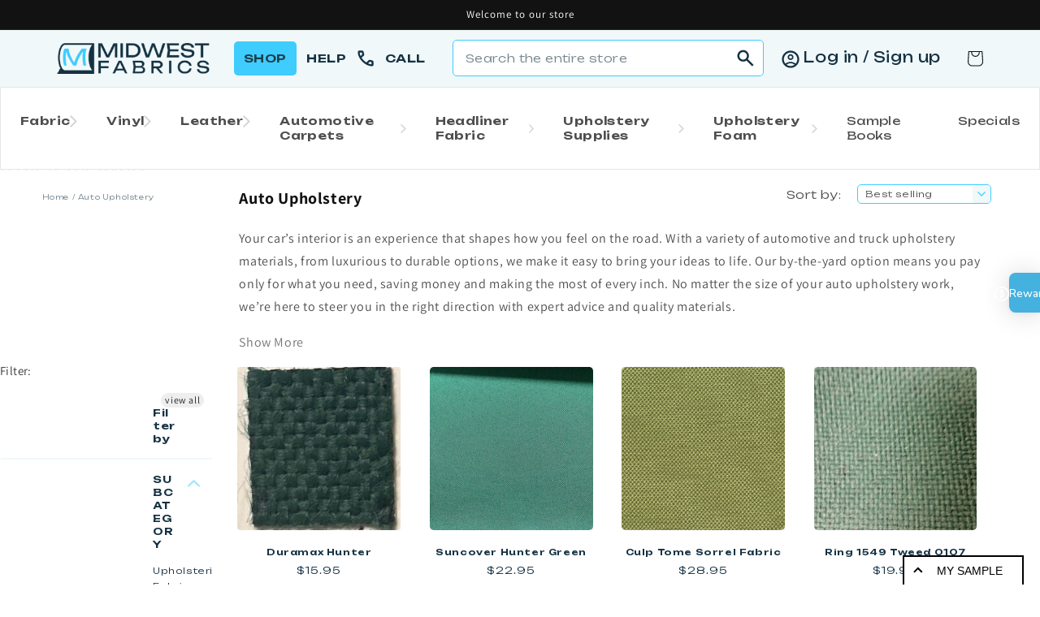

--- FILE ---
content_type: text/html; charset=utf-8
request_url: https://midwestfabrics.com/collections/fabric/green
body_size: 58540
content:
<!doctype html>
<html class="no-js" lang="en">
  <head>
    <meta name="google-site-verification" content="8bEkGhy85v30Jk8aP6S0tK51fHPm7tqKK5_rVJKNd6o" />
    <!-- Google tag (gtag.js) --> 
<script async src="https://www.googletagmanager.com/gtag/js?id=G-1XC42BWR88"></script>
<script>
  window.dataLayer = window.dataLayer || [];
  function gtag(){dataLayer.push(arguments);}
  gtag('js', new Date());

  gtag('config', 'G-1XC42BWR88');
</script>
   <!-- Added by AVADA Upsells -->
   <script>
window.AVADA_UPSELL = window.AVADA_UPSELL || {};
window.AVADA_UPSELL.shopId = 'JH0CJRT1XP1fmTpI96gT';
window.AVADA_UPSELL.status = false;
window.AVADA_UPSELL={"funnels":[{"id":"43qlicQ4VWQBhLGzpKiP","offerNodes":[{"id":"group-0-0","data":{"id":"nWWKB5XibqHxqWzb2uMy","funnelId":"43qlicQ4VWQBhLGzpKiP","role":"group","isParent":true,"x":0,"y":0,"z":0,"page":"product","type":"group"}},{"id":"node-0-0-0","parentNode":"group-0-0","data":{"id":"k83XpFKpT6iCRHXctClc","role":"start","triggerOn":"all_products","triggerProductSearch":"","isParent":true,"triggerPriceFrom":"","triggerCollectionSearch":"","type":"node","triggerPriceTo":"","funnelId":"43qlicQ4VWQBhLGzpKiP","triggerCollections":[],"triggerProducts":[],"triggerWhen":"view-page","x":0,"y":0,"z":0,"page":"product"}},{"id":"node-1-0-0","parentNode":"group-0-0","data":{"id":"FB1Lclsug5Orhc7vrYcj","role":"offer","isParent":true,"discountAll":true,"discountUnit":"","label":"Product offer","setupBy":"manually","title":"Exclusive deal unlocked","type":"node","offerProducts":[],"offerType":"cross-sell","displayType":"popup","funnelId":"43qlicQ4VWQBhLGzpKiP","x":1,"y":0,"z":0,"page":"product","discountValue":10}}],"name":"New funnel"}]}
window.AVADA_UPSELL.product = {
  id: null,
  variants: null,
  selectedVariant: null,
  collections: [],
  collectionId: [],
};
window.AVADA_UPSELL.cart = {cartItems: []};
window.AVADA_UPSELL.customer = {
  id: null,
  email: null,
  first_name: null,
  last_name: null,
};
 </script>
   <!-- /Added by AVADA Upsells -->
 
    <meta charset="utf-8">
    <meta http-equiv="X-UA-Compatible" content="IE=edge">
    <meta name="viewport" content="width=device-width,initial-scale=1">
    <meta name="theme-color" content="">
    
      <link rel="canonical" href="https://midwestfabrics.com/collections/fabric">
    
    <link rel="preconnect" href="https://cdn.shopify.com" crossorigin>
    <link rel="stylesheet" type="text/css" href="//cdn.jsdelivr.net/npm/slick-carousel@1.8.1/slick/slick.css"/><link rel="icon" type="image/png" href="//midwestfabrics.com/cdn/shop/files/favicon_264e02e6-39de-47c2-acb5-8b2fd04b133b.png?crop=center&height=32&v=1680188912&width=32"><link rel="preconnect" href="https://fonts.shopifycdn.com" crossorigin><title>
      Automotive Upholstery
 &ndash; tagged "green" &ndash; Midwest Fabrics</title>

    
      <meta name="description" content="Each fabric tells a unique story. Explore our Automotive Upholstery collection and unleash your creativity with fabrics that bring your designs to life.">
    

    

<meta property="og:site_name" content="Midwest Fabrics">
<meta property="og:url" content="https://midwestfabrics.com/collections/fabric/green">
<meta property="og:title" content="Automotive Upholstery">
<meta property="og:type" content="website">
<meta property="og:description" content="Each fabric tells a unique story. Explore our Automotive Upholstery collection and unleash your creativity with fabrics that bring your designs to life."><meta property="og:image" content="http://midwestfabrics.com/cdn/shop/collections/Super_Fabric.png?v=1754467602">
  <meta property="og:image:secure_url" content="https://midwestfabrics.com/cdn/shop/collections/Super_Fabric.png?v=1754467602">
  <meta property="og:image:width" content="360">
  <meta property="og:image:height" content="360"><meta name="twitter:card" content="summary_large_image">
<meta name="twitter:title" content="Automotive Upholstery">
<meta name="twitter:description" content="Each fabric tells a unique story. Explore our Automotive Upholstery collection and unleash your creativity with fabrics that bring your designs to life.">


    <script src="//midwestfabrics.com/cdn/shop/t/15/assets/global.js?v=30708320826434999991761579925" defer="defer"></script>
    <script>window.performance && window.performance.mark && window.performance.mark('shopify.content_for_header.start');</script><meta name="google-site-verification" content="g-TQ9bOMPzBtRtzlPDkhz0n97Xo46DOGiIQObPiKR6Y">
<meta id="shopify-digital-wallet" name="shopify-digital-wallet" content="/66971140400/digital_wallets/dialog">
<meta name="shopify-checkout-api-token" content="b3136c492429a8f48c73c39d0bf4e779">
<meta id="in-context-paypal-metadata" data-shop-id="66971140400" data-venmo-supported="false" data-environment="production" data-locale="en_US" data-paypal-v4="true" data-currency="USD">
<link rel="alternate" type="application/atom+xml" title="Feed" href="/collections/fabric/green.atom" />
<link rel="next" href="/collections/fabric/green?page=2">
<link rel="alternate" hreflang="x-default" href="https://midwestfabrics.com/collections/fabric/green">
<link rel="alternate" hreflang="en" href="https://midwestfabrics.com/collections/fabric/green">
<link rel="alternate" hreflang="en-CA" href="https://midwestfabrics.com/en-ca/collections/fabric/green">
<link rel="alternate" type="application/json+oembed" href="https://midwestfabrics.com/collections/fabric/green.oembed">
<script async="async" src="/checkouts/internal/preloads.js?locale=en-US"></script>
<link rel="preconnect" href="https://shop.app" crossorigin="anonymous">
<script async="async" src="https://shop.app/checkouts/internal/preloads.js?locale=en-US&shop_id=66971140400" crossorigin="anonymous"></script>
<script id="apple-pay-shop-capabilities" type="application/json">{"shopId":66971140400,"countryCode":"US","currencyCode":"USD","merchantCapabilities":["supports3DS"],"merchantId":"gid:\/\/shopify\/Shop\/66971140400","merchantName":"Midwest Fabrics","requiredBillingContactFields":["postalAddress","email","phone"],"requiredShippingContactFields":["postalAddress","email","phone"],"shippingType":"shipping","supportedNetworks":["visa","masterCard","amex","discover","elo","jcb"],"total":{"type":"pending","label":"Midwest Fabrics","amount":"1.00"},"shopifyPaymentsEnabled":true,"supportsSubscriptions":true}</script>
<script id="shopify-features" type="application/json">{"accessToken":"b3136c492429a8f48c73c39d0bf4e779","betas":["rich-media-storefront-analytics"],"domain":"midwestfabrics.com","predictiveSearch":true,"shopId":66971140400,"locale":"en"}</script>
<script>var Shopify = Shopify || {};
Shopify.shop = "bf62ab.myshopify.com";
Shopify.locale = "en";
Shopify.currency = {"active":"USD","rate":"1.0"};
Shopify.country = "US";
Shopify.theme = {"name":"Copy of [WIP - Dev] Dawn + Discount + FAQs","id":180226457904,"schema_name":"Dawn","schema_version":"7.0.1","theme_store_id":887,"role":"main"};
Shopify.theme.handle = "null";
Shopify.theme.style = {"id":null,"handle":null};
Shopify.cdnHost = "midwestfabrics.com/cdn";
Shopify.routes = Shopify.routes || {};
Shopify.routes.root = "/";</script>
<script type="module">!function(o){(o.Shopify=o.Shopify||{}).modules=!0}(window);</script>
<script>!function(o){function n(){var o=[];function n(){o.push(Array.prototype.slice.apply(arguments))}return n.q=o,n}var t=o.Shopify=o.Shopify||{};t.loadFeatures=n(),t.autoloadFeatures=n()}(window);</script>
<script>
  window.ShopifyPay = window.ShopifyPay || {};
  window.ShopifyPay.apiHost = "shop.app\/pay";
  window.ShopifyPay.redirectState = null;
</script>
<script id="shop-js-analytics" type="application/json">{"pageType":"collection"}</script>
<script defer="defer" async type="module" src="//midwestfabrics.com/cdn/shopifycloud/shop-js/modules/v2/client.init-shop-cart-sync_BT-GjEfc.en.esm.js"></script>
<script defer="defer" async type="module" src="//midwestfabrics.com/cdn/shopifycloud/shop-js/modules/v2/chunk.common_D58fp_Oc.esm.js"></script>
<script defer="defer" async type="module" src="//midwestfabrics.com/cdn/shopifycloud/shop-js/modules/v2/chunk.modal_xMitdFEc.esm.js"></script>
<script type="module">
  await import("//midwestfabrics.com/cdn/shopifycloud/shop-js/modules/v2/client.init-shop-cart-sync_BT-GjEfc.en.esm.js");
await import("//midwestfabrics.com/cdn/shopifycloud/shop-js/modules/v2/chunk.common_D58fp_Oc.esm.js");
await import("//midwestfabrics.com/cdn/shopifycloud/shop-js/modules/v2/chunk.modal_xMitdFEc.esm.js");

  window.Shopify.SignInWithShop?.initShopCartSync?.({"fedCMEnabled":true,"windoidEnabled":true});

</script>
<script>
  window.Shopify = window.Shopify || {};
  if (!window.Shopify.featureAssets) window.Shopify.featureAssets = {};
  window.Shopify.featureAssets['shop-js'] = {"shop-cart-sync":["modules/v2/client.shop-cart-sync_DZOKe7Ll.en.esm.js","modules/v2/chunk.common_D58fp_Oc.esm.js","modules/v2/chunk.modal_xMitdFEc.esm.js"],"init-fed-cm":["modules/v2/client.init-fed-cm_B6oLuCjv.en.esm.js","modules/v2/chunk.common_D58fp_Oc.esm.js","modules/v2/chunk.modal_xMitdFEc.esm.js"],"shop-cash-offers":["modules/v2/client.shop-cash-offers_D2sdYoxE.en.esm.js","modules/v2/chunk.common_D58fp_Oc.esm.js","modules/v2/chunk.modal_xMitdFEc.esm.js"],"shop-login-button":["modules/v2/client.shop-login-button_QeVjl5Y3.en.esm.js","modules/v2/chunk.common_D58fp_Oc.esm.js","modules/v2/chunk.modal_xMitdFEc.esm.js"],"pay-button":["modules/v2/client.pay-button_DXTOsIq6.en.esm.js","modules/v2/chunk.common_D58fp_Oc.esm.js","modules/v2/chunk.modal_xMitdFEc.esm.js"],"shop-button":["modules/v2/client.shop-button_DQZHx9pm.en.esm.js","modules/v2/chunk.common_D58fp_Oc.esm.js","modules/v2/chunk.modal_xMitdFEc.esm.js"],"avatar":["modules/v2/client.avatar_BTnouDA3.en.esm.js"],"init-windoid":["modules/v2/client.init-windoid_CR1B-cfM.en.esm.js","modules/v2/chunk.common_D58fp_Oc.esm.js","modules/v2/chunk.modal_xMitdFEc.esm.js"],"init-shop-for-new-customer-accounts":["modules/v2/client.init-shop-for-new-customer-accounts_C_vY_xzh.en.esm.js","modules/v2/client.shop-login-button_QeVjl5Y3.en.esm.js","modules/v2/chunk.common_D58fp_Oc.esm.js","modules/v2/chunk.modal_xMitdFEc.esm.js"],"init-shop-email-lookup-coordinator":["modules/v2/client.init-shop-email-lookup-coordinator_BI7n9ZSv.en.esm.js","modules/v2/chunk.common_D58fp_Oc.esm.js","modules/v2/chunk.modal_xMitdFEc.esm.js"],"init-shop-cart-sync":["modules/v2/client.init-shop-cart-sync_BT-GjEfc.en.esm.js","modules/v2/chunk.common_D58fp_Oc.esm.js","modules/v2/chunk.modal_xMitdFEc.esm.js"],"shop-toast-manager":["modules/v2/client.shop-toast-manager_DiYdP3xc.en.esm.js","modules/v2/chunk.common_D58fp_Oc.esm.js","modules/v2/chunk.modal_xMitdFEc.esm.js"],"init-customer-accounts":["modules/v2/client.init-customer-accounts_D9ZNqS-Q.en.esm.js","modules/v2/client.shop-login-button_QeVjl5Y3.en.esm.js","modules/v2/chunk.common_D58fp_Oc.esm.js","modules/v2/chunk.modal_xMitdFEc.esm.js"],"init-customer-accounts-sign-up":["modules/v2/client.init-customer-accounts-sign-up_iGw4briv.en.esm.js","modules/v2/client.shop-login-button_QeVjl5Y3.en.esm.js","modules/v2/chunk.common_D58fp_Oc.esm.js","modules/v2/chunk.modal_xMitdFEc.esm.js"],"shop-follow-button":["modules/v2/client.shop-follow-button_CqMgW2wH.en.esm.js","modules/v2/chunk.common_D58fp_Oc.esm.js","modules/v2/chunk.modal_xMitdFEc.esm.js"],"checkout-modal":["modules/v2/client.checkout-modal_xHeaAweL.en.esm.js","modules/v2/chunk.common_D58fp_Oc.esm.js","modules/v2/chunk.modal_xMitdFEc.esm.js"],"shop-login":["modules/v2/client.shop-login_D91U-Q7h.en.esm.js","modules/v2/chunk.common_D58fp_Oc.esm.js","modules/v2/chunk.modal_xMitdFEc.esm.js"],"lead-capture":["modules/v2/client.lead-capture_BJmE1dJe.en.esm.js","modules/v2/chunk.common_D58fp_Oc.esm.js","modules/v2/chunk.modal_xMitdFEc.esm.js"],"payment-terms":["modules/v2/client.payment-terms_Ci9AEqFq.en.esm.js","modules/v2/chunk.common_D58fp_Oc.esm.js","modules/v2/chunk.modal_xMitdFEc.esm.js"]};
</script>
<script>(function() {
  var isLoaded = false;
  function asyncLoad() {
    if (isLoaded) return;
    isLoaded = true;
    var urls = ["https:\/\/product-samples.herokuapp.com\/complied\/main.min.js?shop=bf62ab.myshopify.com","https:\/\/assets1.adroll.com\/shopify\/latest\/j\/shopify_rolling_bootstrap_v2.js?adroll_adv_id=UIEPLATPWJFLXJ3K7M2DRM\u0026adroll_pix_id=YXIQVYOQV5HVVKVCJ63A2V\u0026shop=bf62ab.myshopify.com"];
    for (var i = 0; i < urls.length; i++) {
      var s = document.createElement('script');
      s.type = 'text/javascript';
      s.async = true;
      s.src = urls[i];
      var x = document.getElementsByTagName('script')[0];
      x.parentNode.insertBefore(s, x);
    }
  };
  if(window.attachEvent) {
    window.attachEvent('onload', asyncLoad);
  } else {
    window.addEventListener('load', asyncLoad, false);
  }
})();</script>
<script id="__st">var __st={"a":66971140400,"offset":-21600,"reqid":"b4af0732-a350-4439-ab7a-0ea9163f8fd6-1769316225","pageurl":"midwestfabrics.com\/collections\/fabric\/green","u":"7c08ebd79a02","p":"collection","rtyp":"collection","rid":442976108848};</script>
<script>window.ShopifyPaypalV4VisibilityTracking = true;</script>
<script id="captcha-bootstrap">!function(){'use strict';const t='contact',e='account',n='new_comment',o=[[t,t],['blogs',n],['comments',n],[t,'customer']],c=[[e,'customer_login'],[e,'guest_login'],[e,'recover_customer_password'],[e,'create_customer']],r=t=>t.map((([t,e])=>`form[action*='/${t}']:not([data-nocaptcha='true']) input[name='form_type'][value='${e}']`)).join(','),a=t=>()=>t?[...document.querySelectorAll(t)].map((t=>t.form)):[];function s(){const t=[...o],e=r(t);return a(e)}const i='password',u='form_key',d=['recaptcha-v3-token','g-recaptcha-response','h-captcha-response',i],f=()=>{try{return window.sessionStorage}catch{return}},m='__shopify_v',_=t=>t.elements[u];function p(t,e,n=!1){try{const o=window.sessionStorage,c=JSON.parse(o.getItem(e)),{data:r}=function(t){const{data:e,action:n}=t;return t[m]||n?{data:e,action:n}:{data:t,action:n}}(c);for(const[e,n]of Object.entries(r))t.elements[e]&&(t.elements[e].value=n);n&&o.removeItem(e)}catch(o){console.error('form repopulation failed',{error:o})}}const l='form_type',E='cptcha';function T(t){t.dataset[E]=!0}const w=window,h=w.document,L='Shopify',v='ce_forms',y='captcha';let A=!1;((t,e)=>{const n=(g='f06e6c50-85a8-45c8-87d0-21a2b65856fe',I='https://cdn.shopify.com/shopifycloud/storefront-forms-hcaptcha/ce_storefront_forms_captcha_hcaptcha.v1.5.2.iife.js',D={infoText:'Protected by hCaptcha',privacyText:'Privacy',termsText:'Terms'},(t,e,n)=>{const o=w[L][v],c=o.bindForm;if(c)return c(t,g,e,D).then(n);var r;o.q.push([[t,g,e,D],n]),r=I,A||(h.body.append(Object.assign(h.createElement('script'),{id:'captcha-provider',async:!0,src:r})),A=!0)});var g,I,D;w[L]=w[L]||{},w[L][v]=w[L][v]||{},w[L][v].q=[],w[L][y]=w[L][y]||{},w[L][y].protect=function(t,e){n(t,void 0,e),T(t)},Object.freeze(w[L][y]),function(t,e,n,w,h,L){const[v,y,A,g]=function(t,e,n){const i=e?o:[],u=t?c:[],d=[...i,...u],f=r(d),m=r(i),_=r(d.filter((([t,e])=>n.includes(e))));return[a(f),a(m),a(_),s()]}(w,h,L),I=t=>{const e=t.target;return e instanceof HTMLFormElement?e:e&&e.form},D=t=>v().includes(t);t.addEventListener('submit',(t=>{const e=I(t);if(!e)return;const n=D(e)&&!e.dataset.hcaptchaBound&&!e.dataset.recaptchaBound,o=_(e),c=g().includes(e)&&(!o||!o.value);(n||c)&&t.preventDefault(),c&&!n&&(function(t){try{if(!f())return;!function(t){const e=f();if(!e)return;const n=_(t);if(!n)return;const o=n.value;o&&e.removeItem(o)}(t);const e=Array.from(Array(32),(()=>Math.random().toString(36)[2])).join('');!function(t,e){_(t)||t.append(Object.assign(document.createElement('input'),{type:'hidden',name:u})),t.elements[u].value=e}(t,e),function(t,e){const n=f();if(!n)return;const o=[...t.querySelectorAll(`input[type='${i}']`)].map((({name:t})=>t)),c=[...d,...o],r={};for(const[a,s]of new FormData(t).entries())c.includes(a)||(r[a]=s);n.setItem(e,JSON.stringify({[m]:1,action:t.action,data:r}))}(t,e)}catch(e){console.error('failed to persist form',e)}}(e),e.submit())}));const S=(t,e)=>{t&&!t.dataset[E]&&(n(t,e.some((e=>e===t))),T(t))};for(const o of['focusin','change'])t.addEventListener(o,(t=>{const e=I(t);D(e)&&S(e,y())}));const B=e.get('form_key'),M=e.get(l),P=B&&M;t.addEventListener('DOMContentLoaded',(()=>{const t=y();if(P)for(const e of t)e.elements[l].value===M&&p(e,B);[...new Set([...A(),...v().filter((t=>'true'===t.dataset.shopifyCaptcha))])].forEach((e=>S(e,t)))}))}(h,new URLSearchParams(w.location.search),n,t,e,['guest_login'])})(!0,!0)}();</script>
<script integrity="sha256-4kQ18oKyAcykRKYeNunJcIwy7WH5gtpwJnB7kiuLZ1E=" data-source-attribution="shopify.loadfeatures" defer="defer" src="//midwestfabrics.com/cdn/shopifycloud/storefront/assets/storefront/load_feature-a0a9edcb.js" crossorigin="anonymous"></script>
<script crossorigin="anonymous" defer="defer" src="//midwestfabrics.com/cdn/shopifycloud/storefront/assets/shopify_pay/storefront-65b4c6d7.js?v=20250812"></script>
<script data-source-attribution="shopify.dynamic_checkout.dynamic.init">var Shopify=Shopify||{};Shopify.PaymentButton=Shopify.PaymentButton||{isStorefrontPortableWallets:!0,init:function(){window.Shopify.PaymentButton.init=function(){};var t=document.createElement("script");t.src="https://midwestfabrics.com/cdn/shopifycloud/portable-wallets/latest/portable-wallets.en.js",t.type="module",document.head.appendChild(t)}};
</script>
<script data-source-attribution="shopify.dynamic_checkout.buyer_consent">
  function portableWalletsHideBuyerConsent(e){var t=document.getElementById("shopify-buyer-consent"),n=document.getElementById("shopify-subscription-policy-button");t&&n&&(t.classList.add("hidden"),t.setAttribute("aria-hidden","true"),n.removeEventListener("click",e))}function portableWalletsShowBuyerConsent(e){var t=document.getElementById("shopify-buyer-consent"),n=document.getElementById("shopify-subscription-policy-button");t&&n&&(t.classList.remove("hidden"),t.removeAttribute("aria-hidden"),n.addEventListener("click",e))}window.Shopify?.PaymentButton&&(window.Shopify.PaymentButton.hideBuyerConsent=portableWalletsHideBuyerConsent,window.Shopify.PaymentButton.showBuyerConsent=portableWalletsShowBuyerConsent);
</script>
<script data-source-attribution="shopify.dynamic_checkout.cart.bootstrap">document.addEventListener("DOMContentLoaded",(function(){function t(){return document.querySelector("shopify-accelerated-checkout-cart, shopify-accelerated-checkout")}if(t())Shopify.PaymentButton.init();else{new MutationObserver((function(e,n){t()&&(Shopify.PaymentButton.init(),n.disconnect())})).observe(document.body,{childList:!0,subtree:!0})}}));
</script>
<link id="shopify-accelerated-checkout-styles" rel="stylesheet" media="screen" href="https://midwestfabrics.com/cdn/shopifycloud/portable-wallets/latest/accelerated-checkout-backwards-compat.css" crossorigin="anonymous">
<style id="shopify-accelerated-checkout-cart">
        #shopify-buyer-consent {
  margin-top: 1em;
  display: inline-block;
  width: 100%;
}

#shopify-buyer-consent.hidden {
  display: none;
}

#shopify-subscription-policy-button {
  background: none;
  border: none;
  padding: 0;
  text-decoration: underline;
  font-size: inherit;
  cursor: pointer;
}

#shopify-subscription-policy-button::before {
  box-shadow: none;
}

      </style>
<script id="sections-script" data-sections="header,footer" defer="defer" src="//midwestfabrics.com/cdn/shop/t/15/compiled_assets/scripts.js?v=3495"></script>
<script>window.performance && window.performance.mark && window.performance.mark('shopify.content_for_header.end');</script>


    <style data-shopify>
      @font-face {
  font-family: Assistant;
  font-weight: 400;
  font-style: normal;
  font-display: swap;
  src: url("//midwestfabrics.com/cdn/fonts/assistant/assistant_n4.9120912a469cad1cc292572851508ca49d12e768.woff2") format("woff2"),
       url("//midwestfabrics.com/cdn/fonts/assistant/assistant_n4.6e9875ce64e0fefcd3f4446b7ec9036b3ddd2985.woff") format("woff");
}

      @font-face {
  font-family: Assistant;
  font-weight: 700;
  font-style: normal;
  font-display: swap;
  src: url("//midwestfabrics.com/cdn/fonts/assistant/assistant_n7.bf44452348ec8b8efa3aa3068825305886b1c83c.woff2") format("woff2"),
       url("//midwestfabrics.com/cdn/fonts/assistant/assistant_n7.0c887fee83f6b3bda822f1150b912c72da0f7b64.woff") format("woff");
}

      
      
      @font-face {
  font-family: Assistant;
  font-weight: 400;
  font-style: normal;
  font-display: swap;
  src: url("//midwestfabrics.com/cdn/fonts/assistant/assistant_n4.9120912a469cad1cc292572851508ca49d12e768.woff2") format("woff2"),
       url("//midwestfabrics.com/cdn/fonts/assistant/assistant_n4.6e9875ce64e0fefcd3f4446b7ec9036b3ddd2985.woff") format("woff");
}


      :root {
        --font-body-family: Assistant, sans-serif;
        --font-body-style: normal;
        --font-body-weight: 400;
        --font-body-weight-bold: 700;

        --font-heading-family: Assistant, sans-serif;
        --font-heading-style: normal;
        --font-heading-weight: 400;

        --font-body-scale: 1.0;
        --font-heading-scale: 1.0;

        --color-base-text: 18, 18, 18;
        --color-shadow: 18, 18, 18;
        --color-base-background-1: 255, 255, 255;
        --color-base-background-2: 243, 243, 243;
        --color-base-solid-button-labels: 255, 255, 255;
        --color-base-outline-button-labels: 18, 18, 18;
        --color-base-accent-1: 18, 18, 18;
        --color-base-accent-2: 51, 79, 180;
        --payment-terms-background-color: #ffffff;

        --gradient-base-background-1: #ffffff;
        --gradient-base-background-2: #f3f3f3;
        --gradient-base-accent-1: #121212;
        --gradient-base-accent-2: #334fb4;

        --media-padding: px;
        --media-border-opacity: 0.05;
        --media-border-width: 1px;
        --media-radius: 0px;
        --media-shadow-opacity: 0.0;
        --media-shadow-horizontal-offset: 0px;
        --media-shadow-vertical-offset: 4px;
        --media-shadow-blur-radius: 5px;
        --media-shadow-visible: 0;

        --page-width: 120rem;
        --page-width-margin: 0rem;

        --product-card-image-padding: 0.0rem;
        --product-card-corner-radius: 0.0rem;
        --product-card-text-alignment: left;
        --product-card-border-width: 0.0rem;
        --product-card-border-opacity: 0.1;
        --product-card-shadow-opacity: 0.0;
        --product-card-shadow-visible: 0;
        --product-card-shadow-horizontal-offset: 0.0rem;
        --product-card-shadow-vertical-offset: 0.4rem;
        --product-card-shadow-blur-radius: 0.5rem;

        --collection-card-image-padding: 0.0rem;
        --collection-card-corner-radius: 0.0rem;
        --collection-card-text-alignment: left;
        --collection-card-border-width: 0.0rem;
        --collection-card-border-opacity: 0.1;
        --collection-card-shadow-opacity: 0.0;
        --collection-card-shadow-visible: 0;
        --collection-card-shadow-horizontal-offset: 0.0rem;
        --collection-card-shadow-vertical-offset: 0.4rem;
        --collection-card-shadow-blur-radius: 0.5rem;

        --blog-card-image-padding: 0.0rem;
        --blog-card-corner-radius: 0.0rem;
        --blog-card-text-alignment: left;
        --blog-card-border-width: 0.0rem;
        --blog-card-border-opacity: 0.1;
        --blog-card-shadow-opacity: 0.0;
        --blog-card-shadow-visible: 0;
        --blog-card-shadow-horizontal-offset: 0.0rem;
        --blog-card-shadow-vertical-offset: 0.4rem;
        --blog-card-shadow-blur-radius: 0.5rem;

        --badge-corner-radius: 4.0rem;

        --popup-border-width: 1px;
        --popup-border-opacity: 0.1;
        --popup-corner-radius: 0px;
        --popup-shadow-opacity: 0.0;
        --popup-shadow-horizontal-offset: 0px;
        --popup-shadow-vertical-offset: 4px;
        --popup-shadow-blur-radius: 5px;

        --drawer-border-width: 1px;
        --drawer-border-opacity: 0.1;
        --drawer-shadow-opacity: 0.0;
        --drawer-shadow-horizontal-offset: 0px;
        --drawer-shadow-vertical-offset: 4px;
        --drawer-shadow-blur-radius: 5px;

        --spacing-sections-desktop: 0px;
        --spacing-sections-mobile: 0px;

        --grid-desktop-vertical-spacing: 8px;
        --grid-desktop-horizontal-spacing: 8px;
        --grid-mobile-vertical-spacing: 4px;
        --grid-mobile-horizontal-spacing: 4px;

        --text-boxes-border-opacity: 0.1;
        --text-boxes-border-width: 0px;
        --text-boxes-radius: 0px;
        --text-boxes-shadow-opacity: 0.0;
        --text-boxes-shadow-visible: 0;
        --text-boxes-shadow-horizontal-offset: 0px;
        --text-boxes-shadow-vertical-offset: 4px;
        --text-boxes-shadow-blur-radius: 5px;

        --buttons-radius: 0px;
        --buttons-radius-outset: 0px;
        --buttons-border-width: 1px;
        --buttons-border-opacity: 1.0;
        --buttons-shadow-opacity: 0.0;
        --buttons-shadow-visible: 0;
        --buttons-shadow-horizontal-offset: 0px;
        --buttons-shadow-vertical-offset: 4px;
        --buttons-shadow-blur-radius: 5px;
        --buttons-border-offset: 0px;

        --inputs-radius: 0px;
        --inputs-border-width: 1px;
        --inputs-border-opacity: 0.55;
        --inputs-shadow-opacity: 0.0;
        --inputs-shadow-horizontal-offset: 0px;
        --inputs-margin-offset: 0px;
        --inputs-shadow-vertical-offset: 4px;
        --inputs-shadow-blur-radius: 5px;
        --inputs-radius-outset: 0px;

        --variant-pills-radius: 40px;
        --variant-pills-border-width: 1px;
        --variant-pills-border-opacity: 0.55;
        --variant-pills-shadow-opacity: 0.0;
        --variant-pills-shadow-horizontal-offset: 0px;
        --variant-pills-shadow-vertical-offset: 4px;
        --variant-pills-shadow-blur-radius: 5px;
      }

      *,
      *::before,
      *::after {
        box-sizing: inherit;
      }

      html {
        box-sizing: border-box;
        font-size: calc(var(--font-body-scale) * 62.5%);
        height: 100%;
      }

      body {
        display: grid;
        grid-template-rows: auto auto 1fr auto;
        grid-template-columns: 100%;
        min-height: 100%;
        margin: 0;
        font-size: 1.5rem;
        letter-spacing: 0.06rem;
        line-height: calc(1 + 0.8 / var(--font-body-scale));
        font-family: var(--font-body-family);
        font-style: var(--font-body-style);
        font-weight: var(--font-body-weight);
      }

      @media screen and (min-width: 750px) {
        body {
          font-size: 1.6rem;
        }
      }
    </style>

    <link href="//midwestfabrics.com/cdn/shop/t/15/assets/base.css?v=13864496419738101191762524341" rel="stylesheet" type="text/css" media="all" />
<link rel="preload" as="font" href="//midwestfabrics.com/cdn/fonts/assistant/assistant_n4.9120912a469cad1cc292572851508ca49d12e768.woff2" type="font/woff2" crossorigin><link rel="preload" as="font" href="//midwestfabrics.com/cdn/fonts/assistant/assistant_n4.9120912a469cad1cc292572851508ca49d12e768.woff2" type="font/woff2" crossorigin><link rel="stylesheet" href="//midwestfabrics.com/cdn/shop/t/15/assets/component-predictive-search.css?v=83512081251802922551761579925" media="print" onload="this.media='all'"><script>document.documentElement.className = document.documentElement.className.replace('no-js', 'js');
    if (Shopify.designMode) {
      document.documentElement.classList.add('shopify-design-mode');
    }
    </script>
    <script type="text/javascript" src="//code.jquery.com/jquery-1.11.0.min.js"></script>
    <script type="text/javascript" src="//code.jquery.com/jquery-migrate-1.2.1.min.js"></script>
  <div id="shopify-section-filter-menu-settings" class="shopify-section"><style type="text/css">
/*  Filter Menu Color and Image Section CSS */</style>
<link href="//midwestfabrics.com/cdn/shop/t/15/assets/filter-menu.scss.css?v=20140262085886484121761593643" rel="stylesheet" type="text/css" media="all" />
<script src="//midwestfabrics.com/cdn/shop/t/15/assets/filter-menu.js?v=72562227932259402071761579925" type="text/javascript"></script>





</div>
<script src="https://cdnjs.cloudflare.com/ajax/libs/jquery/3.3.1/jquery.min.js" integrity="sha256-FgpCb/KJQlLNfOu91ta32o/NMZxltwRo8QtmkMRdAu8=" crossorigin="anonymous"></script>
  <script type="text/javascript">
    (function(c,l,a,r,i,t,y){
        c[a]=c[a]||function(){(c[a].q=c[a].q||[]).push(arguments)};
        t=l.createElement(r);t.async=1;t.src="https://www.clarity.ms/tag/"+i;
        y=l.getElementsByTagName(r)[0];y.parentNode.insertBefore(t,y);
    })(window, document, "clarity", "script", "sfwmruf90h");
</script>  

    <script>
      const IS_MOBILE = (
  /iPhone|iPad|iPod|Android|webOS|BlackBerry|IEMobile|Opera Mini/i.test(navigator.userAgent)
  || window.innerWidth < 768
);
    </script>

<link href="https://monorail-edge.shopifysvc.com" rel="dns-prefetch">
<script>(function(){if ("sendBeacon" in navigator && "performance" in window) {try {var session_token_from_headers = performance.getEntriesByType('navigation')[0].serverTiming.find(x => x.name == '_s').description;} catch {var session_token_from_headers = undefined;}var session_cookie_matches = document.cookie.match(/_shopify_s=([^;]*)/);var session_token_from_cookie = session_cookie_matches && session_cookie_matches.length === 2 ? session_cookie_matches[1] : "";var session_token = session_token_from_headers || session_token_from_cookie || "";function handle_abandonment_event(e) {var entries = performance.getEntries().filter(function(entry) {return /monorail-edge.shopifysvc.com/.test(entry.name);});if (!window.abandonment_tracked && entries.length === 0) {window.abandonment_tracked = true;var currentMs = Date.now();var navigation_start = performance.timing.navigationStart;var payload = {shop_id: 66971140400,url: window.location.href,navigation_start,duration: currentMs - navigation_start,session_token,page_type: "collection"};window.navigator.sendBeacon("https://monorail-edge.shopifysvc.com/v1/produce", JSON.stringify({schema_id: "online_store_buyer_site_abandonment/1.1",payload: payload,metadata: {event_created_at_ms: currentMs,event_sent_at_ms: currentMs}}));}}window.addEventListener('pagehide', handle_abandonment_event);}}());</script>
<script id="web-pixels-manager-setup">(function e(e,d,r,n,o){if(void 0===o&&(o={}),!Boolean(null===(a=null===(i=window.Shopify)||void 0===i?void 0:i.analytics)||void 0===a?void 0:a.replayQueue)){var i,a;window.Shopify=window.Shopify||{};var t=window.Shopify;t.analytics=t.analytics||{};var s=t.analytics;s.replayQueue=[],s.publish=function(e,d,r){return s.replayQueue.push([e,d,r]),!0};try{self.performance.mark("wpm:start")}catch(e){}var l=function(){var e={modern:/Edge?\/(1{2}[4-9]|1[2-9]\d|[2-9]\d{2}|\d{4,})\.\d+(\.\d+|)|Firefox\/(1{2}[4-9]|1[2-9]\d|[2-9]\d{2}|\d{4,})\.\d+(\.\d+|)|Chrom(ium|e)\/(9{2}|\d{3,})\.\d+(\.\d+|)|(Maci|X1{2}).+ Version\/(15\.\d+|(1[6-9]|[2-9]\d|\d{3,})\.\d+)([,.]\d+|)( \(\w+\)|)( Mobile\/\w+|) Safari\/|Chrome.+OPR\/(9{2}|\d{3,})\.\d+\.\d+|(CPU[ +]OS|iPhone[ +]OS|CPU[ +]iPhone|CPU IPhone OS|CPU iPad OS)[ +]+(15[._]\d+|(1[6-9]|[2-9]\d|\d{3,})[._]\d+)([._]\d+|)|Android:?[ /-](13[3-9]|1[4-9]\d|[2-9]\d{2}|\d{4,})(\.\d+|)(\.\d+|)|Android.+Firefox\/(13[5-9]|1[4-9]\d|[2-9]\d{2}|\d{4,})\.\d+(\.\d+|)|Android.+Chrom(ium|e)\/(13[3-9]|1[4-9]\d|[2-9]\d{2}|\d{4,})\.\d+(\.\d+|)|SamsungBrowser\/([2-9]\d|\d{3,})\.\d+/,legacy:/Edge?\/(1[6-9]|[2-9]\d|\d{3,})\.\d+(\.\d+|)|Firefox\/(5[4-9]|[6-9]\d|\d{3,})\.\d+(\.\d+|)|Chrom(ium|e)\/(5[1-9]|[6-9]\d|\d{3,})\.\d+(\.\d+|)([\d.]+$|.*Safari\/(?![\d.]+ Edge\/[\d.]+$))|(Maci|X1{2}).+ Version\/(10\.\d+|(1[1-9]|[2-9]\d|\d{3,})\.\d+)([,.]\d+|)( \(\w+\)|)( Mobile\/\w+|) Safari\/|Chrome.+OPR\/(3[89]|[4-9]\d|\d{3,})\.\d+\.\d+|(CPU[ +]OS|iPhone[ +]OS|CPU[ +]iPhone|CPU IPhone OS|CPU iPad OS)[ +]+(10[._]\d+|(1[1-9]|[2-9]\d|\d{3,})[._]\d+)([._]\d+|)|Android:?[ /-](13[3-9]|1[4-9]\d|[2-9]\d{2}|\d{4,})(\.\d+|)(\.\d+|)|Mobile Safari.+OPR\/([89]\d|\d{3,})\.\d+\.\d+|Android.+Firefox\/(13[5-9]|1[4-9]\d|[2-9]\d{2}|\d{4,})\.\d+(\.\d+|)|Android.+Chrom(ium|e)\/(13[3-9]|1[4-9]\d|[2-9]\d{2}|\d{4,})\.\d+(\.\d+|)|Android.+(UC? ?Browser|UCWEB|U3)[ /]?(15\.([5-9]|\d{2,})|(1[6-9]|[2-9]\d|\d{3,})\.\d+)\.\d+|SamsungBrowser\/(5\.\d+|([6-9]|\d{2,})\.\d+)|Android.+MQ{2}Browser\/(14(\.(9|\d{2,})|)|(1[5-9]|[2-9]\d|\d{3,})(\.\d+|))(\.\d+|)|K[Aa][Ii]OS\/(3\.\d+|([4-9]|\d{2,})\.\d+)(\.\d+|)/},d=e.modern,r=e.legacy,n=navigator.userAgent;return n.match(d)?"modern":n.match(r)?"legacy":"unknown"}(),u="modern"===l?"modern":"legacy",c=(null!=n?n:{modern:"",legacy:""})[u],f=function(e){return[e.baseUrl,"/wpm","/b",e.hashVersion,"modern"===e.buildTarget?"m":"l",".js"].join("")}({baseUrl:d,hashVersion:r,buildTarget:u}),m=function(e){var d=e.version,r=e.bundleTarget,n=e.surface,o=e.pageUrl,i=e.monorailEndpoint;return{emit:function(e){var a=e.status,t=e.errorMsg,s=(new Date).getTime(),l=JSON.stringify({metadata:{event_sent_at_ms:s},events:[{schema_id:"web_pixels_manager_load/3.1",payload:{version:d,bundle_target:r,page_url:o,status:a,surface:n,error_msg:t},metadata:{event_created_at_ms:s}}]});if(!i)return console&&console.warn&&console.warn("[Web Pixels Manager] No Monorail endpoint provided, skipping logging."),!1;try{return self.navigator.sendBeacon.bind(self.navigator)(i,l)}catch(e){}var u=new XMLHttpRequest;try{return u.open("POST",i,!0),u.setRequestHeader("Content-Type","text/plain"),u.send(l),!0}catch(e){return console&&console.warn&&console.warn("[Web Pixels Manager] Got an unhandled error while logging to Monorail."),!1}}}}({version:r,bundleTarget:l,surface:e.surface,pageUrl:self.location.href,monorailEndpoint:e.monorailEndpoint});try{o.browserTarget=l,function(e){var d=e.src,r=e.async,n=void 0===r||r,o=e.onload,i=e.onerror,a=e.sri,t=e.scriptDataAttributes,s=void 0===t?{}:t,l=document.createElement("script"),u=document.querySelector("head"),c=document.querySelector("body");if(l.async=n,l.src=d,a&&(l.integrity=a,l.crossOrigin="anonymous"),s)for(var f in s)if(Object.prototype.hasOwnProperty.call(s,f))try{l.dataset[f]=s[f]}catch(e){}if(o&&l.addEventListener("load",o),i&&l.addEventListener("error",i),u)u.appendChild(l);else{if(!c)throw new Error("Did not find a head or body element to append the script");c.appendChild(l)}}({src:f,async:!0,onload:function(){if(!function(){var e,d;return Boolean(null===(d=null===(e=window.Shopify)||void 0===e?void 0:e.analytics)||void 0===d?void 0:d.initialized)}()){var d=window.webPixelsManager.init(e)||void 0;if(d){var r=window.Shopify.analytics;r.replayQueue.forEach((function(e){var r=e[0],n=e[1],o=e[2];d.publishCustomEvent(r,n,o)})),r.replayQueue=[],r.publish=d.publishCustomEvent,r.visitor=d.visitor,r.initialized=!0}}},onerror:function(){return m.emit({status:"failed",errorMsg:"".concat(f," has failed to load")})},sri:function(e){var d=/^sha384-[A-Za-z0-9+/=]+$/;return"string"==typeof e&&d.test(e)}(c)?c:"",scriptDataAttributes:o}),m.emit({status:"loading"})}catch(e){m.emit({status:"failed",errorMsg:(null==e?void 0:e.message)||"Unknown error"})}}})({shopId: 66971140400,storefrontBaseUrl: "https://midwestfabrics.com",extensionsBaseUrl: "https://extensions.shopifycdn.com/cdn/shopifycloud/web-pixels-manager",monorailEndpoint: "https://monorail-edge.shopifysvc.com/unstable/produce_batch",surface: "storefront-renderer",enabledBetaFlags: ["2dca8a86"],webPixelsConfigList: [{"id":"787415344","configuration":"{\"config\":\"{\\\"pixel_id\\\":\\\"AW-11411921580\\\",\\\"target_country\\\":\\\"US\\\",\\\"gtag_events\\\":[{\\\"type\\\":\\\"search\\\",\\\"action_label\\\":[\\\"AW-11411921580\\\",\\\"AW-11411921580\\\/Av8rCMGFn8IZEKy10MEq\\\"]},{\\\"type\\\":\\\"begin_checkout\\\",\\\"action_label\\\":[\\\"AW-11411921580\\\",\\\"AW-11411921580\\\/iZ3ICMeFn8IZEKy10MEq\\\"]},{\\\"type\\\":\\\"view_item\\\",\\\"action_label\\\":[\\\"AW-11411921580\\\",\\\"AW-11411921580\\\/_DGrCL6Fn8IZEKy10MEq\\\",\\\"MC-L7VWVZD1FS\\\"]},{\\\"type\\\":\\\"purchase\\\",\\\"action_label\\\":[\\\"AW-11411921580\\\",\\\"AW-11411921580\\\/ilx5CLiFn8IZEKy10MEq\\\",\\\"MC-L7VWVZD1FS\\\"]},{\\\"type\\\":\\\"page_view\\\",\\\"action_label\\\":[\\\"AW-11411921580\\\",\\\"AW-11411921580\\\/-mFVCLuFn8IZEKy10MEq\\\",\\\"MC-L7VWVZD1FS\\\"]},{\\\"type\\\":\\\"add_payment_info\\\",\\\"action_label\\\":[\\\"AW-11411921580\\\",\\\"AW-11411921580\\\/RivwCMqFn8IZEKy10MEq\\\"]},{\\\"type\\\":\\\"add_to_cart\\\",\\\"action_label\\\":[\\\"AW-11411921580\\\",\\\"AW-11411921580\\\/Rr6xCMSFn8IZEKy10MEq\\\"]}],\\\"enable_monitoring_mode\\\":false}\"}","eventPayloadVersion":"v1","runtimeContext":"OPEN","scriptVersion":"b2a88bafab3e21179ed38636efcd8a93","type":"APP","apiClientId":1780363,"privacyPurposes":[],"dataSharingAdjustments":{"protectedCustomerApprovalScopes":["read_customer_address","read_customer_email","read_customer_name","read_customer_personal_data","read_customer_phone"]}},{"id":"762577200","configuration":"{\"advertisableEid\":\"UIEPLATPWJFLXJ3K7M2DRM\",\"pixelEid\":\"YXIQVYOQV5HVVKVCJ63A2V\"}","eventPayloadVersion":"v1","runtimeContext":"STRICT","scriptVersion":"ba1ef5286d067b01e04bdc37410b8082","type":"APP","apiClientId":1005866,"privacyPurposes":["ANALYTICS","MARKETING","SALE_OF_DATA"],"dataSharingAdjustments":{"protectedCustomerApprovalScopes":["read_customer_address","read_customer_email","read_customer_name","read_customer_personal_data","read_customer_phone"]}},{"id":"390857008","configuration":"{\"pixel_id\":\"392155733219242\",\"pixel_type\":\"facebook_pixel\",\"metaapp_system_user_token\":\"-\"}","eventPayloadVersion":"v1","runtimeContext":"OPEN","scriptVersion":"ca16bc87fe92b6042fbaa3acc2fbdaa6","type":"APP","apiClientId":2329312,"privacyPurposes":["ANALYTICS","MARKETING","SALE_OF_DATA"],"dataSharingAdjustments":{"protectedCustomerApprovalScopes":["read_customer_address","read_customer_email","read_customer_name","read_customer_personal_data","read_customer_phone"]}},{"id":"140575024","eventPayloadVersion":"v1","runtimeContext":"LAX","scriptVersion":"1","type":"CUSTOM","privacyPurposes":["ANALYTICS"],"name":"Google Analytics tag (migrated)"},{"id":"shopify-app-pixel","configuration":"{}","eventPayloadVersion":"v1","runtimeContext":"STRICT","scriptVersion":"0450","apiClientId":"shopify-pixel","type":"APP","privacyPurposes":["ANALYTICS","MARKETING"]},{"id":"shopify-custom-pixel","eventPayloadVersion":"v1","runtimeContext":"LAX","scriptVersion":"0450","apiClientId":"shopify-pixel","type":"CUSTOM","privacyPurposes":["ANALYTICS","MARKETING"]}],isMerchantRequest: false,initData: {"shop":{"name":"Midwest Fabrics","paymentSettings":{"currencyCode":"USD"},"myshopifyDomain":"bf62ab.myshopify.com","countryCode":"US","storefrontUrl":"https:\/\/midwestfabrics.com"},"customer":null,"cart":null,"checkout":null,"productVariants":[],"purchasingCompany":null},},"https://midwestfabrics.com/cdn","fcfee988w5aeb613cpc8e4bc33m6693e112",{"modern":"","legacy":""},{"shopId":"66971140400","storefrontBaseUrl":"https:\/\/midwestfabrics.com","extensionBaseUrl":"https:\/\/extensions.shopifycdn.com\/cdn\/shopifycloud\/web-pixels-manager","surface":"storefront-renderer","enabledBetaFlags":"[\"2dca8a86\"]","isMerchantRequest":"false","hashVersion":"fcfee988w5aeb613cpc8e4bc33m6693e112","publish":"custom","events":"[[\"page_viewed\",{}],[\"collection_viewed\",{\"collection\":{\"id\":\"442976108848\",\"title\":\"Auto Upholstery\",\"productVariants\":[{\"price\":{\"amount\":15.95,\"currencyCode\":\"USD\"},\"product\":{\"title\":\"Duramax Hunter\",\"vendor\":\"Midwest Fabrics\",\"id\":\"8194994995504\",\"untranslatedTitle\":\"Duramax Hunter\",\"url\":\"\/products\/duramax-hunter\",\"type\":\"Default_Source\"},\"id\":\"44645614125360\",\"image\":{\"src\":\"\/\/midwestfabrics.com\/cdn\/shop\/products\/rsz_img_9135.jpg?v=1738363229\"},\"sku\":\"1668\",\"title\":\"Default Title\",\"untranslatedTitle\":\"Default Title\"},{\"price\":{\"amount\":22.95,\"currencyCode\":\"USD\"},\"product\":{\"title\":\"Suncover Hunter Green\",\"vendor\":\"Top Value Fabrics Inc\",\"id\":\"8195015147824\",\"untranslatedTitle\":\"Suncover Hunter Green\",\"url\":\"\/products\/sunmaster-hunter-green\",\"type\":\"Default_Source\"},\"id\":\"44645651087664\",\"image\":{\"src\":\"\/\/midwestfabrics.com\/cdn\/shop\/products\/rsz_sungreen.jpg?v=1738368497\"},\"sku\":\"1835\",\"title\":\"Default Title\",\"untranslatedTitle\":\"Default Title\"},{\"price\":{\"amount\":28.95,\"currencyCode\":\"USD\"},\"product\":{\"title\":\"Culp Tome Sorrel Fabric\",\"vendor\":\"Midwest Fabrics\",\"id\":\"8194960949552\",\"untranslatedTitle\":\"Culp Tome Sorrel Fabric\",\"url\":\"\/products\/culp-tome-sorrel-fabric\",\"type\":\"Default_Source\"},\"id\":\"44645559894320\",\"image\":{\"src\":\"\/\/midwestfabrics.com\/cdn\/shop\/products\/tome_sorrel_zm_350_350_90_s_c1_smart_scale.jpg?v=1738362776\"},\"sku\":\"tomesorrel\",\"title\":\"Default Title\",\"untranslatedTitle\":\"Default Title\"},{\"price\":{\"amount\":19.95,\"currencyCode\":\"USD\"},\"product\":{\"title\":\"Ring 1549 Tweed 0107\",\"vendor\":\"Midwest Fabrics\",\"id\":\"8194919563568\",\"untranslatedTitle\":\"Ring 1549 Tweed 0107\",\"url\":\"\/products\/ring-1549-tweed-0107\",\"type\":\"Default_Source\"},\"id\":\"44645490590000\",\"image\":{\"src\":\"\/\/midwestfabrics.com\/cdn\/shop\/products\/20150326_073756_1.jpg?v=1738366623\"},\"sku\":\"1549\",\"title\":\"Default Title\",\"untranslatedTitle\":\"Default Title\"},{\"price\":{\"amount\":22.95,\"currencyCode\":\"USD\"},\"product\":{\"title\":\"Ring 1106 Chatham Pattern Fabric\",\"vendor\":\"Midwest Fabrics\",\"id\":\"8194917335344\",\"untranslatedTitle\":\"Ring 1106 Chatham Pattern Fabric\",\"url\":\"\/products\/ring-1106-chatham-pattern-fabric\",\"type\":\"Default_Source\"},\"id\":\"44645487182128\",\"image\":{\"src\":\"\/\/midwestfabrics.com\/cdn\/shop\/products\/20150305_141705_1.jpg?v=1738366315\"},\"sku\":\"1106\",\"title\":\"Default Title\",\"untranslatedTitle\":\"Default Title\"},{\"price\":{\"amount\":5.0,\"currencyCode\":\"USD\"},\"product\":{\"title\":\"1906 Ebbtide Limestone\",\"vendor\":\"Midwest Fabrics\",\"id\":\"8562881560880\",\"untranslatedTitle\":\"1906 Ebbtide Limestone\",\"url\":\"\/products\/untitled-aug14_08-52\",\"type\":\"\"},\"id\":\"46244787978544\",\"image\":{\"src\":\"\/\/midwestfabrics.com\/cdn\/shop\/files\/6539F419-68F6-4320-BDC6-E4C247B37796.jpg?v=1738358597\"},\"sku\":\"01906\",\"title\":\"Default Title\",\"untranslatedTitle\":\"Default Title\"},{\"price\":{\"amount\":19.95,\"currencyCode\":\"USD\"},\"product\":{\"title\":\"1890 Patriot Moss\",\"vendor\":\"Midwest Fabrics\",\"id\":\"8548289970480\",\"untranslatedTitle\":\"1890 Patriot Moss\",\"url\":\"\/products\/untitled-aug10_14-10\",\"type\":\"Default_Source\"},\"id\":\"46137015861552\",\"image\":{\"src\":\"\/\/midwestfabrics.com\/cdn\/shop\/files\/5C84DC4C-7DE3-4054-8B99-C6E9D2BFAA73.jpg?v=1738358273\"},\"sku\":\"1890\",\"title\":\"Default Title\",\"untranslatedTitle\":\"Default Title\"},{\"price\":{\"amount\":23.95,\"currencyCode\":\"USD\"},\"product\":{\"title\":\"Archetype Herbal Fabric\",\"vendor\":\"Midwest Fabrics\",\"id\":\"8194954789168\",\"untranslatedTitle\":\"Archetype Herbal Fabric\",\"url\":\"\/products\/archetype-herbal-fabric\",\"type\":\"Default_Source\"},\"id\":\"44645542658352\",\"image\":{\"src\":\"\/\/midwestfabrics.com\/cdn\/shop\/products\/archetype_herbal_zm_350_350_90_s_c1_smart_scale.jpg?v=1738359637\"},\"sku\":\"archherbal\",\"title\":\"Default Title\",\"untranslatedTitle\":\"Default Title\"},{\"price\":{\"amount\":19.95,\"currencyCode\":\"USD\"},\"product\":{\"title\":\"Ring 1301 Dark Green Woven\",\"vendor\":\"Midwest Fabrics\",\"id\":\"8194918089008\",\"untranslatedTitle\":\"Ring 1301 Dark Green Woven\",\"url\":\"\/products\/ring-1301-dark-green-woven\",\"type\":\"Default_Source\"},\"id\":\"44645488754992\",\"image\":{\"src\":\"\/\/midwestfabrics.com\/cdn\/shop\/products\/20150312_085036_1.jpg?v=1738366444\"},\"sku\":\"1301\",\"title\":\"Default Title\",\"untranslatedTitle\":\"Default Title\"},{\"price\":{\"amount\":19.95,\"currencyCode\":\"USD\"},\"product\":{\"title\":\"Ring 1289 Hunter Green Euro\",\"vendor\":\"Midwest Fabrics\",\"id\":\"8194917892400\",\"untranslatedTitle\":\"Ring 1289 Hunter Green Euro\",\"url\":\"\/products\/ring-1289-hunter-green-euro\",\"type\":\"Default_Source\"},\"id\":\"44645488230704\",\"image\":{\"src\":\"\/\/midwestfabrics.com\/cdn\/shop\/products\/20150312_075212_1.jpg?v=1738366408\"},\"sku\":\"1289\",\"title\":\"Default Title\",\"untranslatedTitle\":\"Default Title\"},{\"price\":{\"amount\":5.0,\"currencyCode\":\"USD\"},\"product\":{\"title\":\"1932 Thicket Moss\",\"vendor\":\"Midwest Fabrics\",\"id\":\"8621127205168\",\"untranslatedTitle\":\"1932 Thicket Moss\",\"url\":\"\/products\/untitled-sep1_08-41\",\"type\":\"\"},\"id\":\"46572192694576\",\"image\":{\"src\":\"\/\/midwestfabrics.com\/cdn\/shop\/files\/0E0A4B00-8EFC-4D7D-A184-DFDFE211C07A.jpg?v=1738358873\"},\"sku\":\"01932\",\"title\":\"Default Title\",\"untranslatedTitle\":\"Default Title\"},{\"price\":{\"amount\":5.0,\"currencyCode\":\"USD\"},\"product\":{\"title\":\"1911 Plateau\",\"vendor\":\"Midwest Fabrics\",\"id\":\"8574353408304\",\"untranslatedTitle\":\"1911 Plateau\",\"url\":\"\/products\/untitled-aug18_10-25\",\"type\":\"\"},\"id\":\"46297097404720\",\"image\":{\"src\":\"\/\/midwestfabrics.com\/cdn\/shop\/files\/2131EFCF-20E0-41C7-B382-7FA56FF2E671.jpg?v=1738358650\"},\"sku\":\"01911\",\"title\":\"Default Title\",\"untranslatedTitle\":\"Default Title\"}]}}]]"});</script><script>
  window.ShopifyAnalytics = window.ShopifyAnalytics || {};
  window.ShopifyAnalytics.meta = window.ShopifyAnalytics.meta || {};
  window.ShopifyAnalytics.meta.currency = 'USD';
  var meta = {"products":[{"id":8194994995504,"gid":"gid:\/\/shopify\/Product\/8194994995504","vendor":"Midwest Fabrics","type":"Default_Source","handle":"duramax-hunter","variants":[{"id":44645614125360,"price":1595,"name":"Duramax Hunter","public_title":null,"sku":"1668"}],"remote":false},{"id":8195015147824,"gid":"gid:\/\/shopify\/Product\/8195015147824","vendor":"Top Value Fabrics Inc","type":"Default_Source","handle":"sunmaster-hunter-green","variants":[{"id":44645651087664,"price":2295,"name":"Suncover Hunter Green","public_title":null,"sku":"1835"}],"remote":false},{"id":8194960949552,"gid":"gid:\/\/shopify\/Product\/8194960949552","vendor":"Midwest Fabrics","type":"Default_Source","handle":"culp-tome-sorrel-fabric","variants":[{"id":44645559894320,"price":2895,"name":"Culp Tome Sorrel Fabric","public_title":null,"sku":"tomesorrel"}],"remote":false},{"id":8194919563568,"gid":"gid:\/\/shopify\/Product\/8194919563568","vendor":"Midwest Fabrics","type":"Default_Source","handle":"ring-1549-tweed-0107","variants":[{"id":44645490590000,"price":1995,"name":"Ring 1549 Tweed 0107","public_title":null,"sku":"1549"}],"remote":false},{"id":8194917335344,"gid":"gid:\/\/shopify\/Product\/8194917335344","vendor":"Midwest Fabrics","type":"Default_Source","handle":"ring-1106-chatham-pattern-fabric","variants":[{"id":44645487182128,"price":2295,"name":"Ring 1106 Chatham Pattern Fabric","public_title":null,"sku":"1106"}],"remote":false},{"id":8562881560880,"gid":"gid:\/\/shopify\/Product\/8562881560880","vendor":"Midwest Fabrics","type":"","handle":"untitled-aug14_08-52","variants":[{"id":46244787978544,"price":500,"name":"1906 Ebbtide Limestone","public_title":null,"sku":"01906"}],"remote":false},{"id":8548289970480,"gid":"gid:\/\/shopify\/Product\/8548289970480","vendor":"Midwest Fabrics","type":"Default_Source","handle":"untitled-aug10_14-10","variants":[{"id":46137015861552,"price":1995,"name":"1890 Patriot Moss","public_title":null,"sku":"1890"}],"remote":false},{"id":8194954789168,"gid":"gid:\/\/shopify\/Product\/8194954789168","vendor":"Midwest Fabrics","type":"Default_Source","handle":"archetype-herbal-fabric","variants":[{"id":44645542658352,"price":2395,"name":"Archetype Herbal Fabric","public_title":null,"sku":"archherbal"}],"remote":false},{"id":8194918089008,"gid":"gid:\/\/shopify\/Product\/8194918089008","vendor":"Midwest Fabrics","type":"Default_Source","handle":"ring-1301-dark-green-woven","variants":[{"id":44645488754992,"price":1995,"name":"Ring 1301 Dark Green Woven","public_title":null,"sku":"1301"}],"remote":false},{"id":8194917892400,"gid":"gid:\/\/shopify\/Product\/8194917892400","vendor":"Midwest Fabrics","type":"Default_Source","handle":"ring-1289-hunter-green-euro","variants":[{"id":44645488230704,"price":1995,"name":"Ring 1289 Hunter Green Euro","public_title":null,"sku":"1289"}],"remote":false},{"id":8621127205168,"gid":"gid:\/\/shopify\/Product\/8621127205168","vendor":"Midwest Fabrics","type":"","handle":"untitled-sep1_08-41","variants":[{"id":46572192694576,"price":500,"name":"1932 Thicket Moss","public_title":null,"sku":"01932"}],"remote":false},{"id":8574353408304,"gid":"gid:\/\/shopify\/Product\/8574353408304","vendor":"Midwest Fabrics","type":"","handle":"untitled-aug18_10-25","variants":[{"id":46297097404720,"price":500,"name":"1911 Plateau","public_title":null,"sku":"01911"}],"remote":false}],"page":{"pageType":"collection","resourceType":"collection","resourceId":442976108848,"requestId":"b4af0732-a350-4439-ab7a-0ea9163f8fd6-1769316225"}};
  for (var attr in meta) {
    window.ShopifyAnalytics.meta[attr] = meta[attr];
  }
</script>
<script class="analytics">
  (function () {
    var customDocumentWrite = function(content) {
      var jquery = null;

      if (window.jQuery) {
        jquery = window.jQuery;
      } else if (window.Checkout && window.Checkout.$) {
        jquery = window.Checkout.$;
      }

      if (jquery) {
        jquery('body').append(content);
      }
    };

    var hasLoggedConversion = function(token) {
      if (token) {
        return document.cookie.indexOf('loggedConversion=' + token) !== -1;
      }
      return false;
    }

    var setCookieIfConversion = function(token) {
      if (token) {
        var twoMonthsFromNow = new Date(Date.now());
        twoMonthsFromNow.setMonth(twoMonthsFromNow.getMonth() + 2);

        document.cookie = 'loggedConversion=' + token + '; expires=' + twoMonthsFromNow;
      }
    }

    var trekkie = window.ShopifyAnalytics.lib = window.trekkie = window.trekkie || [];
    if (trekkie.integrations) {
      return;
    }
    trekkie.methods = [
      'identify',
      'page',
      'ready',
      'track',
      'trackForm',
      'trackLink'
    ];
    trekkie.factory = function(method) {
      return function() {
        var args = Array.prototype.slice.call(arguments);
        args.unshift(method);
        trekkie.push(args);
        return trekkie;
      };
    };
    for (var i = 0; i < trekkie.methods.length; i++) {
      var key = trekkie.methods[i];
      trekkie[key] = trekkie.factory(key);
    }
    trekkie.load = function(config) {
      trekkie.config = config || {};
      trekkie.config.initialDocumentCookie = document.cookie;
      var first = document.getElementsByTagName('script')[0];
      var script = document.createElement('script');
      script.type = 'text/javascript';
      script.onerror = function(e) {
        var scriptFallback = document.createElement('script');
        scriptFallback.type = 'text/javascript';
        scriptFallback.onerror = function(error) {
                var Monorail = {
      produce: function produce(monorailDomain, schemaId, payload) {
        var currentMs = new Date().getTime();
        var event = {
          schema_id: schemaId,
          payload: payload,
          metadata: {
            event_created_at_ms: currentMs,
            event_sent_at_ms: currentMs
          }
        };
        return Monorail.sendRequest("https://" + monorailDomain + "/v1/produce", JSON.stringify(event));
      },
      sendRequest: function sendRequest(endpointUrl, payload) {
        // Try the sendBeacon API
        if (window && window.navigator && typeof window.navigator.sendBeacon === 'function' && typeof window.Blob === 'function' && !Monorail.isIos12()) {
          var blobData = new window.Blob([payload], {
            type: 'text/plain'
          });

          if (window.navigator.sendBeacon(endpointUrl, blobData)) {
            return true;
          } // sendBeacon was not successful

        } // XHR beacon

        var xhr = new XMLHttpRequest();

        try {
          xhr.open('POST', endpointUrl);
          xhr.setRequestHeader('Content-Type', 'text/plain');
          xhr.send(payload);
        } catch (e) {
          console.log(e);
        }

        return false;
      },
      isIos12: function isIos12() {
        return window.navigator.userAgent.lastIndexOf('iPhone; CPU iPhone OS 12_') !== -1 || window.navigator.userAgent.lastIndexOf('iPad; CPU OS 12_') !== -1;
      }
    };
    Monorail.produce('monorail-edge.shopifysvc.com',
      'trekkie_storefront_load_errors/1.1',
      {shop_id: 66971140400,
      theme_id: 180226457904,
      app_name: "storefront",
      context_url: window.location.href,
      source_url: "//midwestfabrics.com/cdn/s/trekkie.storefront.8d95595f799fbf7e1d32231b9a28fd43b70c67d3.min.js"});

        };
        scriptFallback.async = true;
        scriptFallback.src = '//midwestfabrics.com/cdn/s/trekkie.storefront.8d95595f799fbf7e1d32231b9a28fd43b70c67d3.min.js';
        first.parentNode.insertBefore(scriptFallback, first);
      };
      script.async = true;
      script.src = '//midwestfabrics.com/cdn/s/trekkie.storefront.8d95595f799fbf7e1d32231b9a28fd43b70c67d3.min.js';
      first.parentNode.insertBefore(script, first);
    };
    trekkie.load(
      {"Trekkie":{"appName":"storefront","development":false,"defaultAttributes":{"shopId":66971140400,"isMerchantRequest":null,"themeId":180226457904,"themeCityHash":"3312049091589983586","contentLanguage":"en","currency":"USD","eventMetadataId":"36acbecc-9d05-47fb-9558-73d8e658af65"},"isServerSideCookieWritingEnabled":true,"monorailRegion":"shop_domain","enabledBetaFlags":["65f19447"]},"Session Attribution":{},"S2S":{"facebookCapiEnabled":true,"source":"trekkie-storefront-renderer","apiClientId":580111}}
    );

    var loaded = false;
    trekkie.ready(function() {
      if (loaded) return;
      loaded = true;

      window.ShopifyAnalytics.lib = window.trekkie;

      var originalDocumentWrite = document.write;
      document.write = customDocumentWrite;
      try { window.ShopifyAnalytics.merchantGoogleAnalytics.call(this); } catch(error) {};
      document.write = originalDocumentWrite;

      window.ShopifyAnalytics.lib.page(null,{"pageType":"collection","resourceType":"collection","resourceId":442976108848,"requestId":"b4af0732-a350-4439-ab7a-0ea9163f8fd6-1769316225","shopifyEmitted":true});

      var match = window.location.pathname.match(/checkouts\/(.+)\/(thank_you|post_purchase)/)
      var token = match? match[1]: undefined;
      if (!hasLoggedConversion(token)) {
        setCookieIfConversion(token);
        window.ShopifyAnalytics.lib.track("Viewed Product Category",{"currency":"USD","category":"Collection: fabric","collectionName":"fabric","collectionId":442976108848,"nonInteraction":true},undefined,undefined,{"shopifyEmitted":true});
      }
    });


        var eventsListenerScript = document.createElement('script');
        eventsListenerScript.async = true;
        eventsListenerScript.src = "//midwestfabrics.com/cdn/shopifycloud/storefront/assets/shop_events_listener-3da45d37.js";
        document.getElementsByTagName('head')[0].appendChild(eventsListenerScript);

})();</script>
  <script>
  if (!window.ga || (window.ga && typeof window.ga !== 'function')) {
    window.ga = function ga() {
      (window.ga.q = window.ga.q || []).push(arguments);
      if (window.Shopify && window.Shopify.analytics && typeof window.Shopify.analytics.publish === 'function') {
        window.Shopify.analytics.publish("ga_stub_called", {}, {sendTo: "google_osp_migration"});
      }
      console.error("Shopify's Google Analytics stub called with:", Array.from(arguments), "\nSee https://help.shopify.com/manual/promoting-marketing/pixels/pixel-migration#google for more information.");
    };
    if (window.Shopify && window.Shopify.analytics && typeof window.Shopify.analytics.publish === 'function') {
      window.Shopify.analytics.publish("ga_stub_initialized", {}, {sendTo: "google_osp_migration"});
    }
  }
</script>
<script
  defer
  src="https://midwestfabrics.com/cdn/shopifycloud/perf-kit/shopify-perf-kit-3.0.4.min.js"
  data-application="storefront-renderer"
  data-shop-id="66971140400"
  data-render-region="gcp-us-east1"
  data-page-type="collection"
  data-theme-instance-id="180226457904"
  data-theme-name="Dawn"
  data-theme-version="7.0.1"
  data-monorail-region="shop_domain"
  data-resource-timing-sampling-rate="10"
  data-shs="true"
  data-shs-beacon="true"
  data-shs-export-with-fetch="true"
  data-shs-logs-sample-rate="1"
  data-shs-beacon-endpoint="https://midwestfabrics.com/api/collect"
></script>
</head>

  <body class="gradien collection">
    <a class="skip-to-content-link button visually-hidden" href="#MainContent">
      Skip to content
    </a><div id="shopify-section-announcement-bar" class="shopify-section"><div class="announcement-bar color-accent-1 gradient" role="region" aria-label="Announcement" ><div class="page-width">
                <p class="announcement-bar__message center h5">
                  Welcome to our store
</p>
              </div></div>
</div>
    <div id="shopify-section-header" class="shopify-section section-header"><link rel="stylesheet" href="//midwestfabrics.com/cdn/shop/t/15/assets/component-list-menu.css?v=151968516119678728991761579925" media="print" onload="this.media='all'">
<link rel="stylesheet" href="//midwestfabrics.com/cdn/shop/t/15/assets/component-search.css?v=68878218063607090531761579925" media="print" onload="this.media='all'">
<link rel="stylesheet" href="//midwestfabrics.com/cdn/shop/t/15/assets/component-menu-drawer.css?v=28328201106275103251761579925" media="print" onload="this.media='all'">
<link rel="stylesheet" href="//midwestfabrics.com/cdn/shop/t/15/assets/component-cart-notification.css?v=84583691769478779261761579925" media="print" onload="this.media='all'">
<link rel="stylesheet" href="//midwestfabrics.com/cdn/shop/t/15/assets/component-cart-items.css?v=23917223812499722491761579925" media="print" onload="this.media='all'"><link rel="stylesheet" href="//midwestfabrics.com/cdn/shop/t/15/assets/component-price.css?v=106971130392818552831761579925" media="print" onload="this.media='all'">
  <link rel="stylesheet" href="//midwestfabrics.com/cdn/shop/t/15/assets/component-loading-overlay.css?v=167310470843593579841761579925" media="print" onload="this.media='all'"><noscript><link href="//midwestfabrics.com/cdn/shop/t/15/assets/component-list-menu.css?v=151968516119678728991761579925" rel="stylesheet" type="text/css" media="all" /></noscript>
<noscript><link href="//midwestfabrics.com/cdn/shop/t/15/assets/component-search.css?v=68878218063607090531761579925" rel="stylesheet" type="text/css" media="all" /></noscript>
<noscript><link href="//midwestfabrics.com/cdn/shop/t/15/assets/component-menu-drawer.css?v=28328201106275103251761579925" rel="stylesheet" type="text/css" media="all" /></noscript>
<noscript><link href="//midwestfabrics.com/cdn/shop/t/15/assets/component-cart-notification.css?v=84583691769478779261761579925" rel="stylesheet" type="text/css" media="all" /></noscript>
<noscript><link href="//midwestfabrics.com/cdn/shop/t/15/assets/component-cart-items.css?v=23917223812499722491761579925" rel="stylesheet" type="text/css" media="all" /></noscript>
<link href="//midwestfabrics.com/cdn/shop/t/15/assets/section-header.css?v=51841457663820253501761579925" rel="stylesheet" type="text/css" media="all" />

<style>
  header-drawer {
    justify-self: start;
    margin-left: -1.2rem;
  }

  .header__heading-logo {
    max-width: 190px;
  }

  @media screen and (min-width: 990px) {
    header-drawer {
      display: none;
    }
  }

  .menu-drawer-container {
    display: flex;
  }

  .list-menu {
    list-style: none;
    padding: 0;
    margin: 0;
  }

  .list-menu--inline {
    display: inline-flex;
    flex-wrap: wrap;
  }

  summary.list-menu__item {
    padding-right: 2.7rem;
  }

  .list-menu__item {
    display: flex;
    align-items: center;
    line-height: calc(1 + 0.3 / var(--font-body-scale));
  }

  .list-menu__item--link {
    text-decoration: none;
    padding-bottom: 1rem;
    padding-top: 1rem;
    line-height: calc(1 + 0.8 / var(--font-body-scale));
  }

  @media screen and (min-width: 750px) {
    .list-menu__item--link {
      padding-bottom: 0.5rem;
      padding-top: 0.5rem;
    }
  }
</style><style data-shopify>.header {
    padding-top: 10px;
    padding-bottom: 10px;
  }

  .section-header {
    margin-bottom: 0px;
  }

  @media screen and (min-width: 750px) {
    .section-header {
      margin-bottom: 0px;
    }
  }

  @media screen and (min-width: 990px) {
    .header {
      padding-top: 20px;
      padding-bottom: 20px;
    }
  }</style><script src="//midwestfabrics.com/cdn/shop/t/15/assets/details-disclosure.js?v=153497636716254413831761579925" defer="defer"></script>
<script src="//midwestfabrics.com/cdn/shop/t/15/assets/details-modal.js?v=4511761896672669691761579925" defer="defer"></script>
<script src="//midwestfabrics.com/cdn/shop/t/15/assets/cart-notification.js?v=160453272920806432391761579925" defer="defer"></script><svg xmlns="http://www.w3.org/2000/svg" class="hidden">
  <symbol id="icon-search" viewbox="0 0 18 19" fill="none">
    <path fill-rule="evenodd" clip-rule="evenodd" d="M11.03 11.68A5.784 5.784 0 112.85 3.5a5.784 5.784 0 018.18 8.18zm.26 1.12a6.78 6.78 0 11.72-.7l5.4 5.4a.5.5 0 11-.71.7l-5.41-5.4z" fill="currentColor"/>
  </symbol>

  <symbol id="icon-close" class="icon icon-close" fill="none" viewBox="0 0 18 17">
    <path d="M.865 15.978a.5.5 0 00.707.707l7.433-7.431 7.579 7.282a.501.501 0 00.846-.37.5.5 0 00-.153-.351L9.712 8.546l7.417-7.416a.5.5 0 10-.707-.708L8.991 7.853 1.413.573a.5.5 0 10-.693.72l7.563 7.268-7.418 7.417z" fill="currentColor">
  </symbol>
</svg>
<sticky-header class="header-wrapper color-background-1 gradient header-wrapper--border-bottom">
  <header class="header header--middle-left header--mobile-center page-width header--has-menu"><header-drawer data-breakpoint="tablet">
        <details id="Details-menu-drawer-container" class="menu-drawer-container">
          <summary class="header__icon header__icon--menu header__icon--summary link focus-inset" aria-label="Menu">
            <span>
              <svg xmlns="http://www.w3.org/2000/svg" aria-hidden="true" focusable="false" role="presentation" class="icon icon-hamburger" fill="none" viewBox="0 0 18 16">
  <path d="M1 .5a.5.5 0 100 1h15.71a.5.5 0 000-1H1zM.5 8a.5.5 0 01.5-.5h15.71a.5.5 0 010 1H1A.5.5 0 01.5 8zm0 7a.5.5 0 01.5-.5h15.71a.5.5 0 010 1H1a.5.5 0 01-.5-.5z" fill="currentColor">
</svg>

              <svg xmlns="http://www.w3.org/2000/svg" aria-hidden="true" focusable="false" role="presentation" class="icon icon-close" fill="none" viewBox="0 0 18 17">
  <path d="M.865 15.978a.5.5 0 00.707.707l7.433-7.431 7.579 7.282a.501.501 0 00.846-.37.5.5 0 00-.153-.351L9.712 8.546l7.417-7.416a.5.5 0 10-.707-.708L8.991 7.853 1.413.573a.5.5 0 10-.693.72l7.563 7.268-7.418 7.417z" fill="currentColor">
</svg>

            </span>
          </summary>
          <div id="menu-drawer" class="gradient menu-drawer motion-reduce" tabindex="-1">
            <div class="menu-drawer__inner-container">
              <div class="menu-drawer__navigation-container">
                <nav class="menu-drawer__navigation">
                  <ul class="menu-drawer__menu has-submenu list-menu" role="list"><li><details id="Details-menu-drawer-menu-item-1">
                            <summary class="menu-drawer__menu-item list-menu__item link link--text focus-inset menu-drawer__menu-item--active">
                              SHOP
                              <svg width="11" height="18" class="icon icon-arrow" viewBox="0 0 11 18" fill="none" xmlns="http://www.w3.org/2000/svg">
  <path d="M1.74603 18L0 16.2807L7.48611 9L0 1.71934L1.74603 0L11 9L1.74603 18Z" fill="#153243"/>
</svg>

                              <svg width="11" height="18" class="icon icon-caret" viewBox="0 0 11 18" fill="none" xmlns="http://www.w3.org/2000/svg">
<path d="M9.25397 -1.52643e-07L11 1.71934L3.51389 9L11 16.2807L9.25397 18L7.86805e-07 9L9.25397 -1.52643e-07Z" fill="#153243"/>
</svg>

                            </summary>
                            <div id="link-shop" class="menu-drawer__submenu has-submenu gradient motion-reduce" tabindex="-1">
                              <div class="menu-drawer__inner-submenu">
                                <button class="menu-drawer__close-button link link--text focus-inset" aria-expanded="true">
                                  <svg width="11" height="18" class="icon icon-arrow" viewBox="0 0 11 18" fill="none" xmlns="http://www.w3.org/2000/svg">
  <path d="M1.74603 18L0 16.2807L7.48611 9L0 1.71934L1.74603 0L11 9L1.74603 18Z" fill="#153243"/>
</svg>

                                  SHOP
                                </button>
                                <ul class="menu-drawer__menu list-menu" role="list" tabindex="-1"><li><details id="Details-menu-drawer-submenu-1">
                                          <summary class="menu-drawer__menu-item link link--text list-menu__item focus-inset">
                                            Fabric
                                            <svg width="11" height="18" class="icon icon-arrow" viewBox="0 0 11 18" fill="none" xmlns="http://www.w3.org/2000/svg">
  <path d="M1.74603 18L0 16.2807L7.48611 9L0 1.71934L1.74603 0L11 9L1.74603 18Z" fill="#153243"/>
</svg>

                                            <svg width="11" height="18" class="icon icon-caret" viewBox="0 0 11 18" fill="none" xmlns="http://www.w3.org/2000/svg">
<path d="M9.25397 -1.52643e-07L11 1.71934L3.51389 9L11 16.2807L9.25397 18L7.86805e-07 9L9.25397 -1.52643e-07Z" fill="#153243"/>
</svg>

                                          </summary>
                                          <div id="childlink-fabric" class="menu-drawer__submenu has-submenu gradient motion-reduce">
                                            <button class="menu-drawer__close-button link link--text focus-inset" aria-expanded="true">
                                              <svg width="11" height="18" class="icon icon-arrow" viewBox="0 0 11 18" fill="none" xmlns="http://www.w3.org/2000/svg">
  <path d="M1.74603 18L0 16.2807L7.48611 9L0 1.71934L1.74603 0L11 9L1.74603 18Z" fill="#153243"/>
</svg>

                                              Fabric
                                            </button>
                                            <ul class="menu-drawer__menu list-menu" role="list" tabindex="-1">
                                                <li><details id="Details-menu-drawer-submenu-1">
                                                      <summary class="menu-drawer__menu-item link link--text list-menu__item focus-inset">
                                                        Indoor Furniture Upholstery Fabric
                                                        <svg width="11" height="18" class="icon icon-arrow" viewBox="0 0 11 18" fill="none" xmlns="http://www.w3.org/2000/svg">
  <path d="M1.74603 18L0 16.2807L7.48611 9L0 1.71934L1.74603 0L11 9L1.74603 18Z" fill="#153243"/>
</svg>

                                                        <svg width="11" height="18" class="icon icon-caret" viewBox="0 0 11 18" fill="none" xmlns="http://www.w3.org/2000/svg">
<path d="M9.25397 -1.52643e-07L11 1.71934L3.51389 9L11 16.2807L9.25397 18L7.86805e-07 9L9.25397 -1.52643e-07Z" fill="#153243"/>
</svg>

                                                      </summary>
                                                      <div id="childlink-indoor-furniture-upholstery-fabric" class="menu-drawer__submenu has-submenu gradient motion-reduce">
                                                        <button class="menu-drawer__close-button link link--text focus-inset" aria-expanded="true">
                                                          <svg width="11" height="18" class="icon icon-arrow" viewBox="0 0 11 18" fill="none" xmlns="http://www.w3.org/2000/svg">
  <path d="M1.74603 18L0 16.2807L7.48611 9L0 1.71934L1.74603 0L11 9L1.74603 18Z" fill="#153243"/>
</svg>

                                                          Indoor Furniture Upholstery Fabric
                                                        </button>
                                                        <ul class="menu-drawer__menu list-menu" role="list" tabindex="-1"><li><a href="/collections/reseda" class="menu-drawer__menu-item link link--text list-menu__item focus-inset">
                                                                  Reseda 
                                                                </a></li><li><a href="/collections/madera" class="menu-drawer__menu-item link link--text list-menu__item focus-inset">
                                                                  Madera
                                                                </a></li><li><a href="/collections/sonoma" class="menu-drawer__menu-item link link--text list-menu__item focus-inset">
                                                                  Sonoma
                                                                </a></li><li><a href="/collections/expo" class="menu-drawer__menu-item link link--text list-menu__item focus-inset">
                                                                  Expo
                                                                </a></li><li><a href="/collections/closeout-furniture-fabric-material" class="menu-drawer__menu-item link link--text list-menu__item focus-inset">
                                                                  Closeout Furniture Fabric Material
                                                                </a></li><li><a href="/collections/microfiber-ferragamo-upholstery-fabric" class="menu-drawer__menu-item link link--text list-menu__item focus-inset">
                                                                  Microfiber Ferragamo Upholstery Fabric
                                                                </a></li><li><a href="/collections/fabric-ring-fabrics" class="menu-drawer__menu-item link link--text list-menu__item focus-inset">
                                                                  Fabric Ring Fabrics
                                                                </a></li></ul>
                                                      </div>
                                                    </details></li>
                                                <li><details id="Details-menu-drawer-submenu-2">
                                                      <summary class="menu-drawer__menu-item link link--text list-menu__item focus-inset">
                                                        Outdoor Furniture Fabric
                                                        <svg width="11" height="18" class="icon icon-arrow" viewBox="0 0 11 18" fill="none" xmlns="http://www.w3.org/2000/svg">
  <path d="M1.74603 18L0 16.2807L7.48611 9L0 1.71934L1.74603 0L11 9L1.74603 18Z" fill="#153243"/>
</svg>

                                                        <svg width="11" height="18" class="icon icon-caret" viewBox="0 0 11 18" fill="none" xmlns="http://www.w3.org/2000/svg">
<path d="M9.25397 -1.52643e-07L11 1.71934L3.51389 9L11 16.2807L9.25397 18L7.86805e-07 9L9.25397 -1.52643e-07Z" fill="#153243"/>
</svg>

                                                      </summary>
                                                      <div id="childlink-outdoor-furniture-fabric" class="menu-drawer__submenu has-submenu gradient motion-reduce">
                                                        <button class="menu-drawer__close-button link link--text focus-inset" aria-expanded="true">
                                                          <svg width="11" height="18" class="icon icon-arrow" viewBox="0 0 11 18" fill="none" xmlns="http://www.w3.org/2000/svg">
  <path d="M1.74603 18L0 16.2807L7.48611 9L0 1.71934L1.74603 0L11 9L1.74603 18Z" fill="#153243"/>
</svg>

                                                          Outdoor Furniture Fabric
                                                        </button>
                                                        <ul class="menu-drawer__menu list-menu" role="list" tabindex="-1"><li><a href="/collections/outdoor-fabric" class="menu-drawer__menu-item link link--text list-menu__item focus-inset">
                                                                  OUTDOOR Fabric
                                                                </a></li><li><a href="/collections/arcadia-outdoor-uv-awning-marine-boat-cover-fabric-60-wide" class="menu-drawer__menu-item link link--text list-menu__item focus-inset">
                                                                  Arcadia Outdoor UV Awning Marine Boat Cover Fabric 60&quot; Wide 
                                                                </a></li><li><a href="/collections/outdura-outdoor-fabric" class="menu-drawer__menu-item link link--text list-menu__item focus-inset">
                                                                  Outdura Outdoor Fabric
                                                                </a></li><li><a href="/collections/cordura-fabric" class="menu-drawer__menu-item link link--text list-menu__item focus-inset">
                                                                  Cordura Fabric
                                                                </a></li><li><a href="/collections/suncover-solution-dyed-poly" class="menu-drawer__menu-item link link--text list-menu__item focus-inset">
                                                                  Suncover Solution Dyed Poly
                                                                </a></li></ul>
                                                      </div>
                                                    </details></li>
                                                <li><details id="Details-menu-drawer-submenu-3">
                                                      <summary class="menu-drawer__menu-item link link--text list-menu__item focus-inset">
                                                        Automotive Upholstery Fabric
                                                        <svg width="11" height="18" class="icon icon-arrow" viewBox="0 0 11 18" fill="none" xmlns="http://www.w3.org/2000/svg">
  <path d="M1.74603 18L0 16.2807L7.48611 9L0 1.71934L1.74603 0L11 9L1.74603 18Z" fill="#153243"/>
</svg>

                                                        <svg width="11" height="18" class="icon icon-caret" viewBox="0 0 11 18" fill="none" xmlns="http://www.w3.org/2000/svg">
<path d="M9.25397 -1.52643e-07L11 1.71934L3.51389 9L11 16.2807L9.25397 18L7.86805e-07 9L9.25397 -1.52643e-07Z" fill="#153243"/>
</svg>

                                                      </summary>
                                                      <div id="childlink-automotive-upholstery-fabric" class="menu-drawer__submenu has-submenu gradient motion-reduce">
                                                        <button class="menu-drawer__close-button link link--text focus-inset" aria-expanded="true">
                                                          <svg width="11" height="18" class="icon icon-arrow" viewBox="0 0 11 18" fill="none" xmlns="http://www.w3.org/2000/svg">
  <path d="M1.74603 18L0 16.2807L7.48611 9L0 1.71934L1.74603 0L11 9L1.74603 18Z" fill="#153243"/>
</svg>

                                                          Automotive Upholstery Fabric
                                                        </button>
                                                        <ul class="menu-drawer__menu list-menu" role="list" tabindex="-1"><li><details id="Details-menu-drawer-submenu-1">
                                                                  <summary class="menu-drawer__menu-item link link--text list-menu__item focus-inset">
                                                                    Original OEM Detroit Number Fabrics
                                                                    <svg width="11" height="18" class="icon icon-arrow" viewBox="0 0 11 18" fill="none" xmlns="http://www.w3.org/2000/svg">
  <path d="M1.74603 18L0 16.2807L7.48611 9L0 1.71934L1.74603 0L11 9L1.74603 18Z" fill="#153243"/>
</svg>

                                                                    <svg width="11" height="18" class="icon icon-caret" viewBox="0 0 11 18" fill="none" xmlns="http://www.w3.org/2000/svg">
<path d="M9.25397 -1.52643e-07L11 1.71934L3.51389 9L11 16.2807L9.25397 18L7.86805e-07 9L9.25397 -1.52643e-07Z" fill="#153243"/>
</svg>

                                                                  </summary>
                                                                  <div id="childlink-original-oem-detroit-number-fabrics" class="menu-drawer__submenu has-submenu gradient motion-reduce">
                                                                    <button class="menu-drawer__close-button link link--text focus-inset" aria-expanded="true">
                                                                      <svg width="11" height="18" class="icon icon-arrow" viewBox="0 0 11 18" fill="none" xmlns="http://www.w3.org/2000/svg">
  <path d="M1.74603 18L0 16.2807L7.48611 9L0 1.71934L1.74603 0L11 9L1.74603 18Z" fill="#153243"/>
</svg>

                                                                      Original OEM Detroit Number Fabrics
                                                                    </button>
                                                                    <ul class="menu-drawer__menu list-menu" role="list" tabindex="-1"><li><a href="/collections/gm-closeout-original-fabric" class="menu-drawer__menu-item link link--text list-menu__item focus-inset">
                                                                              GM CLOSEOUT ORIGINAL FABRIC
                                                                            </a></li><li><a href="/collections/ford-closeout-original-fabric" class="menu-drawer__menu-item link link--text list-menu__item focus-inset">
                                                                              FORD Closeout Original Fabric
                                                                            </a></li><li><a href="/collections/chrysler-original-closeout-fabric" class="menu-drawer__menu-item link link--text list-menu__item focus-inset">
                                                                              Chrysler Original Closeout Fabric
                                                                            </a></li><li><a href="/collections/honda-fabric" class="menu-drawer__menu-item link link--text list-menu__item focus-inset">
                                                                              Honda Fabric
                                                                            </a></li><li><a href="/collections/toyota-closeout-original-fabric" class="menu-drawer__menu-item link link--text list-menu__item focus-inset">
                                                                              Toyota Closeout Original Fabric
                                                                            </a></li><li><a href="#" class="menu-drawer__menu-item link link--text list-menu__item focus-inset">
                                                                              Mazda
                                                                            </a></li><li><a href="/collections/nissan-oem-fabric" class="menu-drawer__menu-item link link--text list-menu__item focus-inset">
                                                                              Nissan OEM Fabric
                                                                            </a></li></ul>
                                                                  </div>
                                                                </details></li><li><a href="/collections/closeout-automotive-misc-fabrics" class="menu-drawer__menu-item link link--text list-menu__item focus-inset">
                                                                  Closeout Automotive Misc. Fabrics
                                                                </a></li><li><a href="/collections/quincy-heavy-duty-flock-fabric" class="menu-drawer__menu-item link link--text list-menu__item focus-inset">
                                                                  Quincy Heavy Duty Flock fabric
                                                                </a></li></ul>
                                                      </div>
                                                    </details></li>
                                                <li><details id="Details-menu-drawer-submenu-4">
                                                      <summary class="menu-drawer__menu-item link link--text list-menu__item focus-inset">
                                                        Culp Contract Classic
                                                        <svg width="11" height="18" class="icon icon-arrow" viewBox="0 0 11 18" fill="none" xmlns="http://www.w3.org/2000/svg">
  <path d="M1.74603 18L0 16.2807L7.48611 9L0 1.71934L1.74603 0L11 9L1.74603 18Z" fill="#153243"/>
</svg>

                                                        <svg width="11" height="18" class="icon icon-caret" viewBox="0 0 11 18" fill="none" xmlns="http://www.w3.org/2000/svg">
<path d="M9.25397 -1.52643e-07L11 1.71934L3.51389 9L11 16.2807L9.25397 18L7.86805e-07 9L9.25397 -1.52643e-07Z" fill="#153243"/>
</svg>

                                                      </summary>
                                                      <div id="childlink-culp-contract-classic" class="menu-drawer__submenu has-submenu gradient motion-reduce">
                                                        <button class="menu-drawer__close-button link link--text focus-inset" aria-expanded="true">
                                                          <svg width="11" height="18" class="icon icon-arrow" viewBox="0 0 11 18" fill="none" xmlns="http://www.w3.org/2000/svg">
  <path d="M1.74603 18L0 16.2807L7.48611 9L0 1.71934L1.74603 0L11 9L1.74603 18Z" fill="#153243"/>
</svg>

                                                          Culp Contract Classic
                                                        </button>
                                                        <ul class="menu-drawer__menu list-menu" role="list" tabindex="-1"><li><a href="/collections/culp-ribby-contract-fabric" class="menu-drawer__menu-item link link--text list-menu__item focus-inset">
                                                                  Culp Ribby Contract Fabric
                                                                </a></li><li><a href="/collections/culp-ground-control-teflon" class="menu-drawer__menu-item link link--text list-menu__item focus-inset">
                                                                  Culp Ground Control Teflon
                                                                </a></li><li><a href="/collections/ab-contract-classic-fabric" class="menu-drawer__menu-item link link--text list-menu__item focus-inset">
                                                                  AB Contract Classic Fabric
                                                                </a></li><li><a href="/collections/archetype" class="menu-drawer__menu-item link link--text list-menu__item focus-inset">
                                                                  Archetype
                                                                </a></li><li><a href="/collections/benday-fabric" class="menu-drawer__menu-item link link--text list-menu__item focus-inset">
                                                                  Benday Fabric
                                                                </a></li><li><a href="/collections/bunnyhop" class="menu-drawer__menu-item link link--text list-menu__item focus-inset">
                                                                  Bunnyhop
                                                                </a></li><li><a href="/collections/culp-city-park" class="menu-drawer__menu-item link link--text list-menu__item focus-inset">
                                                                  Culp City Park
                                                                </a></li><li><a href="/collections/culp-critics-choice-fabric" class="menu-drawer__menu-item link link--text list-menu__item focus-inset">
                                                                  Culp Critic&#39;s Choice Fabric
                                                                </a></li><li><a href="/collections/culp-demure" class="menu-drawer__menu-item link link--text list-menu__item focus-inset">
                                                                  Culp Demure
                                                                </a></li><li><a href="/collections/culp-dorset-iclean" class="menu-drawer__menu-item link link--text list-menu__item focus-inset">
                                                                  Culp Dorset Iclean
                                                                </a></li><li><a href="/collections/culp-fine-tune-contract-fabric" class="menu-drawer__menu-item link link--text list-menu__item focus-inset">
                                                                  Culp Fine Tune Contract Fabric
                                                                </a></li><li><a href="/collections/culp" class="menu-drawer__menu-item link link--text list-menu__item focus-inset">
                                                                  Culp Gavotte Fabric
                                                                </a></li><li><a href="/collections/culp-kedar-fabric" class="menu-drawer__menu-item link link--text list-menu__item focus-inset">
                                                                  Culp Kedar Fabric
                                                                </a></li><li><a href="/collections/culp-montgomery-contract-fabric" class="menu-drawer__menu-item link link--text list-menu__item focus-inset">
                                                                  Culp Montgomery Contract Fabric
                                                                </a></li><li><a href="/collections/culp" class="menu-drawer__menu-item link link--text list-menu__item focus-inset">
                                                                  Culp Loose Change Fabric
                                                                </a></li><li><a href="/collections/culp-morticia-contract-fabric" class="menu-drawer__menu-item link link--text list-menu__item focus-inset">
                                                                  Culp Morticia Contract Fabric
                                                                </a></li><li><a href="/collections/culp-petal-pusher" class="menu-drawer__menu-item link link--text list-menu__item focus-inset">
                                                                  Culp Petal Pusher 
                                                                </a></li><li><a href="/collections/culp-punch-card-contract-fabric" class="menu-drawer__menu-item link link--text list-menu__item focus-inset">
                                                                  Culp Punch Card Contract Fabric
                                                                </a></li><li><a href="/collections/culp-purl-contract-fabric" class="menu-drawer__menu-item link link--text list-menu__item focus-inset">
                                                                  Culp Purl Contract Fabric
                                                                </a></li><li><a href="/collections/culp-ridgecrest-contract-fabric" class="menu-drawer__menu-item link link--text list-menu__item focus-inset">
                                                                  Culp Ridgecrest Contract Fabric
                                                                </a></li><li><a href="/collections/culp" class="menu-drawer__menu-item link link--text list-menu__item focus-inset">
                                                                  Culp Tea Time Contract Fabric
                                                                </a></li><li><a href="/collections/culp-tome-contract-fabric" class="menu-drawer__menu-item link link--text list-menu__item focus-inset">
                                                                  Culp Tome Contract Fabric
                                                                </a></li><li><a href="/collections/culp-winslow-contract-fabric" class="menu-drawer__menu-item link link--text list-menu__item focus-inset">
                                                                  Culp Winslow Contract Fabric
                                                                </a></li></ul>
                                                      </div>
                                                    </details></li>
                                                <li><a href="/collections/duramax-tweed" class="menu-drawer__menu-item link link--text list-menu__item focus-inset">
                                                      Sherpa and Shrie Tweed
                                                    </a></li>
                                                <li><details id="Details-menu-drawer-submenu-6">
                                                      <summary class="menu-drawer__menu-item link link--text list-menu__item focus-inset">
                                                        Home Fabric
                                                        <svg width="11" height="18" class="icon icon-arrow" viewBox="0 0 11 18" fill="none" xmlns="http://www.w3.org/2000/svg">
  <path d="M1.74603 18L0 16.2807L7.48611 9L0 1.71934L1.74603 0L11 9L1.74603 18Z" fill="#153243"/>
</svg>

                                                        <svg width="11" height="18" class="icon icon-caret" viewBox="0 0 11 18" fill="none" xmlns="http://www.w3.org/2000/svg">
<path d="M9.25397 -1.52643e-07L11 1.71934L3.51389 9L11 16.2807L9.25397 18L7.86805e-07 9L9.25397 -1.52643e-07Z" fill="#153243"/>
</svg>

                                                      </summary>
                                                      <div id="childlink-home-fabric" class="menu-drawer__submenu has-submenu gradient motion-reduce">
                                                        <button class="menu-drawer__close-button link link--text focus-inset" aria-expanded="true">
                                                          <svg width="11" height="18" class="icon icon-arrow" viewBox="0 0 11 18" fill="none" xmlns="http://www.w3.org/2000/svg">
  <path d="M1.74603 18L0 16.2807L7.48611 9L0 1.71934L1.74603 0L11 9L1.74603 18Z" fill="#153243"/>
</svg>

                                                          Home Fabric
                                                        </button>
                                                        <ul class="menu-drawer__menu list-menu" role="list" tabindex="-1"><li><details id="Details-menu-drawer-submenu-1">
                                                                  <summary class="menu-drawer__menu-item link link--text list-menu__item focus-inset">
                                                                    Woven
                                                                    <svg width="11" height="18" class="icon icon-arrow" viewBox="0 0 11 18" fill="none" xmlns="http://www.w3.org/2000/svg">
  <path d="M1.74603 18L0 16.2807L7.48611 9L0 1.71934L1.74603 0L11 9L1.74603 18Z" fill="#153243"/>
</svg>

                                                                    <svg width="11" height="18" class="icon icon-caret" viewBox="0 0 11 18" fill="none" xmlns="http://www.w3.org/2000/svg">
<path d="M9.25397 -1.52643e-07L11 1.71934L3.51389 9L11 16.2807L9.25397 18L7.86805e-07 9L9.25397 -1.52643e-07Z" fill="#153243"/>
</svg>

                                                                  </summary>
                                                                  <div id="childlink-woven" class="menu-drawer__submenu has-submenu gradient motion-reduce">
                                                                    <button class="menu-drawer__close-button link link--text focus-inset" aria-expanded="true">
                                                                      <svg width="11" height="18" class="icon icon-arrow" viewBox="0 0 11 18" fill="none" xmlns="http://www.w3.org/2000/svg">
  <path d="M1.74603 18L0 16.2807L7.48611 9L0 1.71934L1.74603 0L11 9L1.74603 18Z" fill="#153243"/>
</svg>

                                                                      Woven
                                                                    </button>
                                                                    <ul class="menu-drawer__menu list-menu" role="list" tabindex="-1"><li><a href="/collections/lexington" class="menu-drawer__menu-item link link--text list-menu__item focus-inset">
                                                                              Lexington
                                                                            </a></li><li><a href="/collections/empire" class="menu-drawer__menu-item link link--text list-menu__item focus-inset">
                                                                              Empire
                                                                            </a></li></ul>
                                                                  </div>
                                                                </details></li><li><details id="Details-menu-drawer-submenu-2">
                                                                  <summary class="menu-drawer__menu-item link link--text list-menu__item focus-inset">
                                                                    Solid
                                                                    <svg width="11" height="18" class="icon icon-arrow" viewBox="0 0 11 18" fill="none" xmlns="http://www.w3.org/2000/svg">
  <path d="M1.74603 18L0 16.2807L7.48611 9L0 1.71934L1.74603 0L11 9L1.74603 18Z" fill="#153243"/>
</svg>

                                                                    <svg width="11" height="18" class="icon icon-caret" viewBox="0 0 11 18" fill="none" xmlns="http://www.w3.org/2000/svg">
<path d="M9.25397 -1.52643e-07L11 1.71934L3.51389 9L11 16.2807L9.25397 18L7.86805e-07 9L9.25397 -1.52643e-07Z" fill="#153243"/>
</svg>

                                                                  </summary>
                                                                  <div id="childlink-solid" class="menu-drawer__submenu has-submenu gradient motion-reduce">
                                                                    <button class="menu-drawer__close-button link link--text focus-inset" aria-expanded="true">
                                                                      <svg width="11" height="18" class="icon icon-arrow" viewBox="0 0 11 18" fill="none" xmlns="http://www.w3.org/2000/svg">
  <path d="M1.74603 18L0 16.2807L7.48611 9L0 1.71934L1.74603 0L11 9L1.74603 18Z" fill="#153243"/>
</svg>

                                                                      Solid
                                                                    </button>
                                                                    <ul class="menu-drawer__menu list-menu" role="list" tabindex="-1"><li><a href="/collections/bengaline" class="menu-drawer__menu-item link link--text list-menu__item focus-inset">
                                                                              Bengaline
                                                                            </a></li></ul>
                                                                  </div>
                                                                </details></li><li><a href="/collections/vinyl" class="menu-drawer__menu-item link link--text list-menu__item focus-inset">
                                                                  Vinyl
                                                                </a></li><li><a href="/collections/velvet" class="menu-drawer__menu-item link link--text list-menu__item focus-inset">
                                                                  Velvet
                                                                </a></li><li><a href="/collections/blackout" class="menu-drawer__menu-item link link--text list-menu__item focus-inset">
                                                                  Blackout
                                                                </a></li></ul>
                                                      </div>
                                                    </details></li></ul>
                                          </div>
                                        </details></li><li><details id="Details-menu-drawer-submenu-2">
                                          <summary class="menu-drawer__menu-item link link--text list-menu__item focus-inset">
                                            Vinyl
                                            <svg width="11" height="18" class="icon icon-arrow" viewBox="0 0 11 18" fill="none" xmlns="http://www.w3.org/2000/svg">
  <path d="M1.74603 18L0 16.2807L7.48611 9L0 1.71934L1.74603 0L11 9L1.74603 18Z" fill="#153243"/>
</svg>

                                            <svg width="11" height="18" class="icon icon-caret" viewBox="0 0 11 18" fill="none" xmlns="http://www.w3.org/2000/svg">
<path d="M9.25397 -1.52643e-07L11 1.71934L3.51389 9L11 16.2807L9.25397 18L7.86805e-07 9L9.25397 -1.52643e-07Z" fill="#153243"/>
</svg>

                                          </summary>
                                          <div id="childlink-vinyl" class="menu-drawer__submenu has-submenu gradient motion-reduce">
                                            <button class="menu-drawer__close-button link link--text focus-inset" aria-expanded="true">
                                              <svg width="11" height="18" class="icon icon-arrow" viewBox="0 0 11 18" fill="none" xmlns="http://www.w3.org/2000/svg">
  <path d="M1.74603 18L0 16.2807L7.48611 9L0 1.71934L1.74603 0L11 9L1.74603 18Z" fill="#153243"/>
</svg>

                                              Vinyl
                                            </button>
                                            <ul class="menu-drawer__menu list-menu" role="list" tabindex="-1">
                                                <li><details id="Details-menu-drawer-submenu-1">
                                                      <summary class="menu-drawer__menu-item link link--text list-menu__item focus-inset">
                                                        Automotive Vinyl
                                                        <svg width="11" height="18" class="icon icon-arrow" viewBox="0 0 11 18" fill="none" xmlns="http://www.w3.org/2000/svg">
  <path d="M1.74603 18L0 16.2807L7.48611 9L0 1.71934L1.74603 0L11 9L1.74603 18Z" fill="#153243"/>
</svg>

                                                        <svg width="11" height="18" class="icon icon-caret" viewBox="0 0 11 18" fill="none" xmlns="http://www.w3.org/2000/svg">
<path d="M9.25397 -1.52643e-07L11 1.71934L3.51389 9L11 16.2807L9.25397 18L7.86805e-07 9L9.25397 -1.52643e-07Z" fill="#153243"/>
</svg>

                                                      </summary>
                                                      <div id="childlink-automotive-vinyl" class="menu-drawer__submenu has-submenu gradient motion-reduce">
                                                        <button class="menu-drawer__close-button link link--text focus-inset" aria-expanded="true">
                                                          <svg width="11" height="18" class="icon icon-arrow" viewBox="0 0 11 18" fill="none" xmlns="http://www.w3.org/2000/svg">
  <path d="M1.74603 18L0 16.2807L7.48611 9L0 1.71934L1.74603 0L11 9L1.74603 18Z" fill="#153243"/>
</svg>

                                                          Automotive Vinyl
                                                        </button>
                                                        <ul class="menu-drawer__menu list-menu" role="list" tabindex="-1"><li><a href="/collections/soft-impact-automotive-vinyl" class="menu-drawer__menu-item link link--text list-menu__item focus-inset">
                                                                  Soft Impact
                                                                </a></li><li><a href="/collections/denali-promo-discount-vinyl" class="menu-drawer__menu-item link link--text list-menu__item focus-inset">
                                                                  Denali
                                                                </a></li><li><a href="/collections/tonneau-cover-material" class="menu-drawer__menu-item link link--text list-menu__item focus-inset">
                                                                  Tonneau Cover Material
                                                                </a></li><li><a href="/collections/monticello-vinyl" class="menu-drawer__menu-item link link--text list-menu__item focus-inset">
                                                                  Monticello Vinyl
                                                                </a></li><li><a href="/collections/sierra-express-vinyl" class="menu-drawer__menu-item link link--text list-menu__item focus-inset">
                                                                  Sierra Express Vinyl
                                                                </a></li><li><a href="/collections/automotive-upholstery-vinyl" class="menu-drawer__menu-item link link--text list-menu__item focus-inset">
                                                                  Automotive Upholstery Vinyl
                                                                </a></li><li><details id="Details-menu-drawer-submenu-7">
                                                                  <summary class="menu-drawer__menu-item link link--text list-menu__item focus-inset">
                                                                    Endurasoft Core Program
                                                                    <svg width="11" height="18" class="icon icon-arrow" viewBox="0 0 11 18" fill="none" xmlns="http://www.w3.org/2000/svg">
  <path d="M1.74603 18L0 16.2807L7.48611 9L0 1.71934L1.74603 0L11 9L1.74603 18Z" fill="#153243"/>
</svg>

                                                                    <svg width="11" height="18" class="icon icon-caret" viewBox="0 0 11 18" fill="none" xmlns="http://www.w3.org/2000/svg">
<path d="M9.25397 -1.52643e-07L11 1.71934L3.51389 9L11 16.2807L9.25397 18L7.86805e-07 9L9.25397 -1.52643e-07Z" fill="#153243"/>
</svg>

                                                                  </summary>
                                                                  <div id="childlink-endurasoft-core-program" class="menu-drawer__submenu has-submenu gradient motion-reduce">
                                                                    <button class="menu-drawer__close-button link link--text focus-inset" aria-expanded="true">
                                                                      <svg width="11" height="18" class="icon icon-arrow" viewBox="0 0 11 18" fill="none" xmlns="http://www.w3.org/2000/svg">
  <path d="M1.74603 18L0 16.2807L7.48611 9L0 1.71934L1.74603 0L11 9L1.74603 18Z" fill="#153243"/>
</svg>

                                                                      Endurasoft Core Program
                                                                    </button>
                                                                    <ul class="menu-drawer__menu list-menu" role="list" tabindex="-1"><li><a href="/collections/carbon-fiber-brushed-aluminum" class="menu-drawer__menu-item link link--text list-menu__item focus-inset">
                                                                              Carbon Fiber Brushed Aluminum
                                                                            </a></li><li><a href="/collections/chainmaille" class="menu-drawer__menu-item link link--text list-menu__item focus-inset">
                                                                              Chainmaille
                                                                            </a></li><li><a href="/collections/corinthian" class="menu-drawer__menu-item link link--text list-menu__item focus-inset">
                                                                              Corinthian
                                                                            </a></li><li><a href="/collections/g-grain" class="menu-drawer__menu-item link link--text list-menu__item focus-inset">
                                                                              G-Grain
                                                                            </a></li><li><a href="/collections/hampton" class="menu-drawer__menu-item link link--text list-menu__item focus-inset">
                                                                              Hampton
                                                                            </a></li><li><a href="/collections/heidi" class="menu-drawer__menu-item link link--text list-menu__item focus-inset">
                                                                              Heidi
                                                                            </a></li><li><a href="/collections/honda" class="menu-drawer__menu-item link link--text list-menu__item focus-inset">
                                                                              Honda
                                                                            </a></li><li><a href="/collections/longitude" class="menu-drawer__menu-item link link--text list-menu__item focus-inset">
                                                                              Longitude
                                                                            </a></li><li><a href="/collections/madrid" class="menu-drawer__menu-item link link--text list-menu__item focus-inset">
                                                                              Madrid
                                                                            </a></li><li><a href="/collections/mercedes" class="menu-drawer__menu-item link link--text list-menu__item focus-inset">
                                                                              Mercedes
                                                                            </a></li><li><a href="/collections/milled-pebble" class="menu-drawer__menu-item link link--text list-menu__item focus-inset">
                                                                              Milled Pebble
                                                                            </a></li><li><a href="/collections/monticello" class="menu-drawer__menu-item link link--text list-menu__item focus-inset">
                                                                              Monticello
                                                                            </a></li><li><a href="/collections/oxen" class="menu-drawer__menu-item link link--text list-menu__item focus-inset">
                                                                              Oxen
                                                                            </a></li><li><a href="/collections/phantom" class="menu-drawer__menu-item link link--text list-menu__item focus-inset">
                                                                              Phantom
                                                                            </a></li><li><a href="/collections/sierra-montana" class="menu-drawer__menu-item link link--text list-menu__item focus-inset">
                                                                              Sierra-Montana
                                                                            </a></li><li><a href="/collections/soho" class="menu-drawer__menu-item link link--text list-menu__item focus-inset">
                                                                              Soho
                                                                            </a></li><li><a href="/collections/vaquero" class="menu-drawer__menu-item link link--text list-menu__item focus-inset">
                                                                              Vaquero
                                                                            </a></li><li><a href="/collections/verona" class="menu-drawer__menu-item link link--text list-menu__item focus-inset">
                                                                              Verona
                                                                            </a></li><li><a href="/collections/wallaby" class="menu-drawer__menu-item link link--text list-menu__item focus-inset">
                                                                              Wallaby
                                                                            </a></li></ul>
                                                                  </div>
                                                                </details></li></ul>
                                                      </div>
                                                    </details></li>
                                                <li><details id="Details-menu-drawer-submenu-2">
                                                      <summary class="menu-drawer__menu-item link link--text list-menu__item focus-inset">
                                                        Marine Vinyl
                                                        <svg width="11" height="18" class="icon icon-arrow" viewBox="0 0 11 18" fill="none" xmlns="http://www.w3.org/2000/svg">
  <path d="M1.74603 18L0 16.2807L7.48611 9L0 1.71934L1.74603 0L11 9L1.74603 18Z" fill="#153243"/>
</svg>

                                                        <svg width="11" height="18" class="icon icon-caret" viewBox="0 0 11 18" fill="none" xmlns="http://www.w3.org/2000/svg">
<path d="M9.25397 -1.52643e-07L11 1.71934L3.51389 9L11 16.2807L9.25397 18L7.86805e-07 9L9.25397 -1.52643e-07Z" fill="#153243"/>
</svg>

                                                      </summary>
                                                      <div id="childlink-marine-vinyl" class="menu-drawer__submenu has-submenu gradient motion-reduce">
                                                        <button class="menu-drawer__close-button link link--text focus-inset" aria-expanded="true">
                                                          <svg width="11" height="18" class="icon icon-arrow" viewBox="0 0 11 18" fill="none" xmlns="http://www.w3.org/2000/svg">
  <path d="M1.74603 18L0 16.2807L7.48611 9L0 1.71934L1.74603 0L11 9L1.74603 18Z" fill="#153243"/>
</svg>

                                                          Marine Vinyl
                                                        </button>
                                                        <ul class="menu-drawer__menu list-menu" role="list" tabindex="-1"><li><a href="/collections/snowmobile-vinyl" class="menu-drawer__menu-item link link--text list-menu__item focus-inset">
                                                                  Snowmobile Vinyl
                                                                </a></li><li><a href="/collections/apollo-4-way-stretch-vinyl" class="menu-drawer__menu-item link link--text list-menu__item focus-inset">
                                                                  Apollo 4 way stretch vinyl
                                                                </a></li><li><details id="Details-menu-drawer-submenu-3">
                                                                  <summary class="menu-drawer__menu-item link link--text list-menu__item focus-inset">
                                                                    Morbern Marine Vinyl
                                                                    <svg width="11" height="18" class="icon icon-arrow" viewBox="0 0 11 18" fill="none" xmlns="http://www.w3.org/2000/svg">
  <path d="M1.74603 18L0 16.2807L7.48611 9L0 1.71934L1.74603 0L11 9L1.74603 18Z" fill="#153243"/>
</svg>

                                                                    <svg width="11" height="18" class="icon icon-caret" viewBox="0 0 11 18" fill="none" xmlns="http://www.w3.org/2000/svg">
<path d="M9.25397 -1.52643e-07L11 1.71934L3.51389 9L11 16.2807L9.25397 18L7.86805e-07 9L9.25397 -1.52643e-07Z" fill="#153243"/>
</svg>

                                                                  </summary>
                                                                  <div id="childlink-morbern-marine-vinyl" class="menu-drawer__submenu has-submenu gradient motion-reduce">
                                                                    <button class="menu-drawer__close-button link link--text focus-inset" aria-expanded="true">
                                                                      <svg width="11" height="18" class="icon icon-arrow" viewBox="0 0 11 18" fill="none" xmlns="http://www.w3.org/2000/svg">
  <path d="M1.74603 18L0 16.2807L7.48611 9L0 1.71934L1.74603 0L11 9L1.74603 18Z" fill="#153243"/>
</svg>

                                                                      Morbern Marine Vinyl
                                                                    </button>
                                                                    <ul class="menu-drawer__menu list-menu" role="list" tabindex="-1"><li><a href="/products/morbern-marine-fan-deck" class="menu-drawer__menu-item link link--text list-menu__item focus-inset">
                                                                              Morbern Marine Sample Book
                                                                            </a></li><li><a href="/collections/allsport-morbern-vinyl" class="menu-drawer__menu-item link link--text list-menu__item focus-inset">
                                                                              Allsport Morbern Vinyl
                                                                            </a></li><li><a href="/collections/biscayne-morbern-vinyl" class="menu-drawer__menu-item link link--text list-menu__item focus-inset">
                                                                              Biscayne Morbern Vinyl
                                                                            </a></li><li><a href="/collections/carina-morbern-vinyl" class="menu-drawer__menu-item link link--text list-menu__item focus-inset">
                                                                              Carina Morbern Vinyl
                                                                            </a></li><li><a href="/collections/edge-morbern-vinyl" class="menu-drawer__menu-item link link--text list-menu__item focus-inset">
                                                                              Edge Morbern Vinyl
                                                                            </a></li><li><a href="/collections/hexx-morbern-vinyl" class="menu-drawer__menu-item link link--text list-menu__item focus-inset">
                                                                              Hexx Morbern Vinyl
                                                                            </a></li><li><a href="/collections/monterey-morbern-vinyl" class="menu-drawer__menu-item link link--text list-menu__item focus-inset">
                                                                              Monterey Morbern Vinyl
                                                                            </a></li><li><a href="/collections/newport-morbern-vinyl" class="menu-drawer__menu-item link link--text list-menu__item focus-inset">
                                                                              Newport Morbern Vinyl
                                                                            </a></li><li><a href="/collections/protege-morbern-vinyl" class="menu-drawer__menu-item link link--text list-menu__item focus-inset">
                                                                              Protege Morbern Vinyl
                                                                            </a></li><li><a href="/collections/seabrook-morbern-vinyl" class="menu-drawer__menu-item link link--text list-menu__item focus-inset">
                                                                              Seabrook Morbern Vinyl
                                                                            </a></li><li><a href="/collections/sundance-morbern-vinyl" class="menu-drawer__menu-item link link--text list-menu__item focus-inset">
                                                                              Sundance Morbern Vinyl
                                                                            </a></li><li><a href="/collections/willow-morbern-vinyl" class="menu-drawer__menu-item link link--text list-menu__item focus-inset">
                                                                              Willow Morbern Vinyl
                                                                            </a></li><li><a href="/collections/bimini-morbern-vinyl" class="menu-drawer__menu-item link link--text list-menu__item focus-inset">
                                                                              Bimini Morbern Vinyl
                                                                            </a></li><li><a href="/collections/cantech-morbern-vinyl" class="menu-drawer__menu-item link link--text list-menu__item focus-inset">
                                                                              Cantech Morbern Vinyl
                                                                            </a></li><li><a href="/collections/catalina-morbern-vinyl" class="menu-drawer__menu-item link link--text list-menu__item focus-inset">
                                                                              Catalina Morbern Vinyl
                                                                            </a></li><li><a href="/collections/freeport-morbern-vinyl" class="menu-drawer__menu-item link link--text list-menu__item focus-inset">
                                                                              Freeport Morbern Vinyl
                                                                            </a></li><li><a href="/collections/kixx-morbern-vinyl" class="menu-drawer__menu-item link link--text list-menu__item focus-inset">
                                                                              Kixx Morbern Vinyl
                                                                            </a></li><li><a href="/collections/natural-linen-morbern-vinyl" class="menu-drawer__menu-item link link--text list-menu__item focus-inset">
                                                                              Natural Linen Morbern Vinyl
                                                                            </a></li><li><a href="/collections/prodigy-morbern-vinyl" class="menu-drawer__menu-item link link--text list-menu__item focus-inset">
                                                                              Prodigy Morbern Vinyl
                                                                            </a></li><li><a href="/collections/rush-morbern-vinyl" class="menu-drawer__menu-item link link--text list-menu__item focus-inset">
                                                                              Rush Morbern Vinyl
                                                                            </a></li><li><a href="/collections/shock-morbern-vinyl" class="menu-drawer__menu-item link link--text list-menu__item focus-inset">
                                                                              Shock Morbern Vinyl
                                                                            </a></li><li><a href="/collections/wave-morbern-vinyl" class="menu-drawer__menu-item link link--text list-menu__item focus-inset">
                                                                              Wave Morbern Vinyl
                                                                            </a></li><li><a href="/collections/yorktown-morbern-vinyl" class="menu-drawer__menu-item link link--text list-menu__item focus-inset">
                                                                              Yorktown Morbern Vinyl
                                                                            </a></li><li><a href="/collections/newport-marine" class="menu-drawer__menu-item link link--text list-menu__item focus-inset">
                                                                              Newport Marine/ Auto Vinyl
                                                                            </a></li><li><a href="/collections/hidden-creek-camo-vinyl" class="menu-drawer__menu-item link link--text list-menu__item focus-inset">
                                                                              Hidden Creek Camo Vinyl
                                                                            </a></li><li><a href="/collections/sanibel" class="menu-drawer__menu-item link link--text list-menu__item focus-inset">
                                                                              Sanibel
                                                                            </a></li><li><a href="/collections/surf" class="menu-drawer__menu-item link link--text list-menu__item focus-inset">
                                                                              Surf
                                                                            </a></li><li><a href="/collections/bayside" class="menu-drawer__menu-item link link--text list-menu__item focus-inset">
                                                                              Bayside
                                                                            </a></li></ul>
                                                                  </div>
                                                                </details></li><li><a href="/collections/quilted" class="menu-drawer__menu-item link link--text list-menu__item focus-inset">
                                                                  Quilted/ Pleated Marine Vinyl
                                                                </a></li><li><a href="/collections/atlantis-seat-cushion-underlining" class="menu-drawer__menu-item link link--text list-menu__item focus-inset">
                                                                  Atlantis Seat Cushion Underlining
                                                                </a></li><li><details id="Details-menu-drawer-submenu-6">
                                                                  <summary class="menu-drawer__menu-item link link--text list-menu__item focus-inset">
                                                                    Ship 2 Shore Vinyl Collection
                                                                    <svg width="11" height="18" class="icon icon-arrow" viewBox="0 0 11 18" fill="none" xmlns="http://www.w3.org/2000/svg">
  <path d="M1.74603 18L0 16.2807L7.48611 9L0 1.71934L1.74603 0L11 9L1.74603 18Z" fill="#153243"/>
</svg>

                                                                    <svg width="11" height="18" class="icon icon-caret" viewBox="0 0 11 18" fill="none" xmlns="http://www.w3.org/2000/svg">
<path d="M9.25397 -1.52643e-07L11 1.71934L3.51389 9L11 16.2807L9.25397 18L7.86805e-07 9L9.25397 -1.52643e-07Z" fill="#153243"/>
</svg>

                                                                  </summary>
                                                                  <div id="childlink-ship-2-shore-vinyl-collection" class="menu-drawer__submenu has-submenu gradient motion-reduce">
                                                                    <button class="menu-drawer__close-button link link--text focus-inset" aria-expanded="true">
                                                                      <svg width="11" height="18" class="icon icon-arrow" viewBox="0 0 11 18" fill="none" xmlns="http://www.w3.org/2000/svg">
  <path d="M1.74603 18L0 16.2807L7.48611 9L0 1.71934L1.74603 0L11 9L1.74603 18Z" fill="#153243"/>
</svg>

                                                                      Ship 2 Shore Vinyl Collection
                                                                    </button>
                                                                    <ul class="menu-drawer__menu list-menu" role="list" tabindex="-1"><li><a href="/collections/enduratex-armada-vinyl-fabric" class="menu-drawer__menu-item link link--text list-menu__item focus-inset">
                                                                              Enduratex Armada Vinyl Fabric
                                                                            </a></li><li><a href="/collections/counterpane-by-enduratex" class="menu-drawer__menu-item link link--text list-menu__item focus-inset">
                                                                              Counterpane by Enduratex
                                                                            </a></li><li><a href="/collections/carbon-fiber-brushed-aluminum" class="menu-drawer__menu-item link link--text list-menu__item focus-inset">
                                                                              Carbon Fiber Brushed Aluminum
                                                                            </a></li><li><a href="/collections/auto" class="menu-drawer__menu-item link link--text list-menu__item focus-inset">
                                                                              Auto/Marine Headliner
                                                                            </a></li><li><a href="/collections/jetstream-by-enduratex" class="menu-drawer__menu-item link link--text list-menu__item focus-inset">
                                                                              Jetstream by Enduratex
                                                                            </a></li><li><a href="#" class="menu-drawer__menu-item link link--text list-menu__item focus-inset">
                                                                              Jetty
                                                                            </a></li><li><a href="/collections/lighthouse" class="menu-drawer__menu-item link link--text list-menu__item focus-inset">
                                                                              Lighthouse
                                                                            </a></li><li><a href="/collections/lunar-by-enduratex" class="menu-drawer__menu-item link link--text list-menu__item focus-inset">
                                                                              Lunar by Enduratex
                                                                            </a></li><li><a href="#" class="menu-drawer__menu-item link link--text list-menu__item focus-inset">
                                                                              Sport Topping
                                                                            </a></li><li><a href="/collections/tradewinds-plus" class="menu-drawer__menu-item link link--text list-menu__item focus-inset">
                                                                              Tradewinds Plus
                                                                            </a></li><li><a href="#" class="menu-drawer__menu-item link link--text list-menu__item focus-inset">
                                                                              Twilight
                                                                            </a></li><li><a href="/collections/windsong-by-enduratex" class="menu-drawer__menu-item link link--text list-menu__item focus-inset">
                                                                              Windsong by Enduratex
                                                                            </a></li></ul>
                                                                  </div>
                                                                </details></li><li><a href="/collections/enduratex-paul-bunyon-collection" class="menu-drawer__menu-item link link--text list-menu__item focus-inset">
                                                                  Enduratex Paul Bunyon Collection
                                                                </a></li><li><details id="Details-menu-drawer-submenu-8">
                                                                  <summary class="menu-drawer__menu-item link link--text list-menu__item focus-inset">
                                                                    Nautolex vinyl by the roll
                                                                    <svg width="11" height="18" class="icon icon-arrow" viewBox="0 0 11 18" fill="none" xmlns="http://www.w3.org/2000/svg">
  <path d="M1.74603 18L0 16.2807L7.48611 9L0 1.71934L1.74603 0L11 9L1.74603 18Z" fill="#153243"/>
</svg>

                                                                    <svg width="11" height="18" class="icon icon-caret" viewBox="0 0 11 18" fill="none" xmlns="http://www.w3.org/2000/svg">
<path d="M9.25397 -1.52643e-07L11 1.71934L3.51389 9L11 16.2807L9.25397 18L7.86805e-07 9L9.25397 -1.52643e-07Z" fill="#153243"/>
</svg>

                                                                  </summary>
                                                                  <div id="childlink-nautolex-vinyl-by-the-roll" class="menu-drawer__submenu has-submenu gradient motion-reduce">
                                                                    <button class="menu-drawer__close-button link link--text focus-inset" aria-expanded="true">
                                                                      <svg width="11" height="18" class="icon icon-arrow" viewBox="0 0 11 18" fill="none" xmlns="http://www.w3.org/2000/svg">
  <path d="M1.74603 18L0 16.2807L7.48611 9L0 1.71934L1.74603 0L11 9L1.74603 18Z" fill="#153243"/>
</svg>

                                                                      Nautolex vinyl by the roll
                                                                    </button>
                                                                    <ul class="menu-drawer__menu list-menu" role="list" tabindex="-1"><li><a href="/collections/beacon-vinyl-by-the-roll" class="menu-drawer__menu-item link link--text list-menu__item focus-inset">
                                                                              Beacon vinyl by the roll
                                                                            </a></li><li><a href="/collections/capitano-vinyl-by-the-roll" class="menu-drawer__menu-item link link--text list-menu__item focus-inset">
                                                                              Capitano vinyl by the roll
                                                                            </a></li><li><a href="/collections/cetacea-vinyl-by-the-roll" class="menu-drawer__menu-item link link--text list-menu__item focus-inset">
                                                                              Cetacea vinyl by the roll
                                                                            </a></li><li><a href="/collections/colorado-vinyl-by-the-roll" class="menu-drawer__menu-item link link--text list-menu__item focus-inset">
                                                                              Colorado vinyl by the roll
                                                                            </a></li><li><a href="/collections/elysee-vinyl-by-the-roll" class="menu-drawer__menu-item link link--text list-menu__item focus-inset">
                                                                              Elysee vinyl by the roll
                                                                            </a></li><li><a href="/collections/grand-cayman-vinyl-by-the-roll" class="menu-drawer__menu-item link link--text list-menu__item focus-inset">
                                                                              Grand Cayman vinyl by the roll
                                                                            </a></li><li><a href="/collections/mariner-vinyl-by-the-roll" class="menu-drawer__menu-item link link--text list-menu__item focus-inset">
                                                                              Mariner vinyl by the roll
                                                                            </a></li><li><a href="/collections/nexus-vinyl-by-the-roll" class="menu-drawer__menu-item link link--text list-menu__item focus-inset">
                                                                              Nexus vinyl by the roll
                                                                            </a></li><li><a href="/collections/sofdura-vinyl-by-the-roll" class="menu-drawer__menu-item link link--text list-menu__item focus-inset">
                                                                              SofDura vinyl by the roll
                                                                            </a></li><li><a href="/collections/tidal-wave-vinyl-by-the-roll" class="menu-drawer__menu-item link link--text list-menu__item focus-inset">
                                                                              Tidal Wave vinyl by the roll
                                                                            </a></li><li><a href="/collections/torino-vinyl-by-the-roll" class="menu-drawer__menu-item link link--text list-menu__item focus-inset">
                                                                              Torino vinyl by the roll
                                                                            </a></li><li><a href="/collections/voyager-vinyl-by-the-roll" class="menu-drawer__menu-item link link--text list-menu__item focus-inset">
                                                                              Voyager vinyl by the roll
                                                                            </a></li></ul>
                                                                  </div>
                                                                </details></li><li><a href="/collections/seascape-marine-vinyl" class="menu-drawer__menu-item link link--text list-menu__item focus-inset">
                                                                  Seascape Marine Vinyl
                                                                </a></li></ul>
                                                      </div>
                                                    </details></li>
                                                <li><details id="Details-menu-drawer-submenu-3">
                                                      <summary class="menu-drawer__menu-item link link--text list-menu__item focus-inset">
                                                        Contract Vinyl
                                                        <svg width="11" height="18" class="icon icon-arrow" viewBox="0 0 11 18" fill="none" xmlns="http://www.w3.org/2000/svg">
  <path d="M1.74603 18L0 16.2807L7.48611 9L0 1.71934L1.74603 0L11 9L1.74603 18Z" fill="#153243"/>
</svg>

                                                        <svg width="11" height="18" class="icon icon-caret" viewBox="0 0 11 18" fill="none" xmlns="http://www.w3.org/2000/svg">
<path d="M9.25397 -1.52643e-07L11 1.71934L3.51389 9L11 16.2807L9.25397 18L7.86805e-07 9L9.25397 -1.52643e-07Z" fill="#153243"/>
</svg>

                                                      </summary>
                                                      <div id="childlink-contract-vinyl" class="menu-drawer__submenu has-submenu gradient motion-reduce">
                                                        <button class="menu-drawer__close-button link link--text focus-inset" aria-expanded="true">
                                                          <svg width="11" height="18" class="icon icon-arrow" viewBox="0 0 11 18" fill="none" xmlns="http://www.w3.org/2000/svg">
  <path d="M1.74603 18L0 16.2807L7.48611 9L0 1.71934L1.74603 0L11 9L1.74603 18Z" fill="#153243"/>
</svg>

                                                          Contract Vinyl
                                                        </button>
                                                        <ul class="menu-drawer__menu list-menu" role="list" tabindex="-1"><li><a href="/collections/morbern-allante-vinyl" class="menu-drawer__menu-item link link--text list-menu__item focus-inset">
                                                                  Morbern Allante Vinyl
                                                                </a></li><li><a href="/collections/morbern-carrara-vinyl" class="menu-drawer__menu-item link link--text list-menu__item focus-inset">
                                                                  Morbern Carrara Vinyl
                                                                </a></li><li><a href="/collections/alligator-furniture-vinyl" class="menu-drawer__menu-item link link--text list-menu__item focus-inset">
                                                                  Alligator Furniture Vinyl
                                                                </a></li><li><a href="/collections/denali-promo-discount-vinyl" class="menu-drawer__menu-item link link--text list-menu__item focus-inset">
                                                                  Denali
                                                                </a></li><li><details id="Details-menu-drawer-submenu-5">
                                                                  <summary class="menu-drawer__menu-item link link--text list-menu__item focus-inset">
                                                                    Culp Contract Commercial 
                                                                    <svg width="11" height="18" class="icon icon-arrow" viewBox="0 0 11 18" fill="none" xmlns="http://www.w3.org/2000/svg">
  <path d="M1.74603 18L0 16.2807L7.48611 9L0 1.71934L1.74603 0L11 9L1.74603 18Z" fill="#153243"/>
</svg>

                                                                    <svg width="11" height="18" class="icon icon-caret" viewBox="0 0 11 18" fill="none" xmlns="http://www.w3.org/2000/svg">
<path d="M9.25397 -1.52643e-07L11 1.71934L3.51389 9L11 16.2807L9.25397 18L7.86805e-07 9L9.25397 -1.52643e-07Z" fill="#153243"/>
</svg>

                                                                  </summary>
                                                                  <div id="childlink-culp-contract-commercial" class="menu-drawer__submenu has-submenu gradient motion-reduce">
                                                                    <button class="menu-drawer__close-button link link--text focus-inset" aria-expanded="true">
                                                                      <svg width="11" height="18" class="icon icon-arrow" viewBox="0 0 11 18" fill="none" xmlns="http://www.w3.org/2000/svg">
  <path d="M1.74603 18L0 16.2807L7.48611 9L0 1.71934L1.74603 0L11 9L1.74603 18Z" fill="#153243"/>
</svg>

                                                                      Culp Contract Commercial 
                                                                    </button>
                                                                    <ul class="menu-drawer__menu list-menu" role="list" tabindex="-1"><li><details id="Details-menu-drawer-submenu-1">
                                                                              <summary class="menu-drawer__menu-item link link--text list-menu__item focus-inset">
                                                                                Culp PVC Free Material
                                                                                <svg width="11" height="18" class="icon icon-arrow" viewBox="0 0 11 18" fill="none" xmlns="http://www.w3.org/2000/svg">
  <path d="M1.74603 18L0 16.2807L7.48611 9L0 1.71934L1.74603 0L11 9L1.74603 18Z" fill="#153243"/>
</svg>

                                                                                <svg width="11" height="18" class="icon icon-caret" viewBox="0 0 11 18" fill="none" xmlns="http://www.w3.org/2000/svg">
<path d="M9.25397 -1.52643e-07L11 1.71934L3.51389 9L11 16.2807L9.25397 18L7.86805e-07 9L9.25397 -1.52643e-07Z" fill="#153243"/>
</svg>

                                                                              </summary>
                                                                              <div id="childlink-culp-pvc-free-material" class="menu-drawer__submenu has-submenu gradient motion-reduce">
                                                                                <button class="menu-drawer__close-button link link--text focus-inset" aria-expanded="true">
                                                                                  <svg width="11" height="18" class="icon icon-arrow" viewBox="0 0 11 18" fill="none" xmlns="http://www.w3.org/2000/svg">
  <path d="M1.74603 18L0 16.2807L7.48611 9L0 1.71934L1.74603 0L11 9L1.74603 18Z" fill="#153243"/>
</svg>

                                                                                  Culp PVC Free Material
                                                                                </button>
                                                                                <ul class="menu-drawer__menu list-menu" role="list" tabindex="-1"><li>
                                                                                      <a href="/collections/castillo-contract-polyurethane-fabric" class="menu-drawer__menu-item link link--text list-menu__item focus-inset">
                                                                                        Castillo Contract Polyurethane Fabric
                                                                                      </a>
                                                                                    </li><li>
                                                                                      <a href="/collections/dillon-polyurethane" class="menu-drawer__menu-item link link--text list-menu__item focus-inset">
                                                                                        Dillon Polyurethane
                                                                                      </a>
                                                                                    </li><li>
                                                                                      <a href="/collections/dot-com-polyurethane" class="menu-drawer__menu-item link link--text list-menu__item focus-inset">
                                                                                        Dot Com Polyurethane
                                                                                      </a>
                                                                                    </li><li>
                                                                                      <a href="/collections/culp-pvc-free-material" class="menu-drawer__menu-item link link--text list-menu__item focus-inset">
                                                                                        Suave Contract Polyurethane PVC free
                                                                                      </a>
                                                                                    </li><li>
                                                                                      <a href="/collections/yosemite-polyurethane-pvc-free" class="menu-drawer__menu-item link link--text list-menu__item focus-inset">
                                                                                        Yosemite Polyurethane PVC Free
                                                                                      </a>
                                                                                    </li><li>
                                                                                      <a href="/collections/bravo-polyester" class="menu-drawer__menu-item link link--text list-menu__item focus-inset">
                                                                                        Bravo Polyester/Polyurethane Contract
                                                                                      </a>
                                                                                    </li><li>
                                                                                      <a href="/collections/feather-grain" class="menu-drawer__menu-item link link--text list-menu__item focus-inset">
                                                                                        Feather Grain
                                                                                      </a>
                                                                                    </li><li>
                                                                                      <a href="/collections/palance" class="menu-drawer__menu-item link link--text list-menu__item focus-inset">
                                                                                        Palance
                                                                                      </a>
                                                                                    </li><li>
                                                                                      <a href="/collections/rushmore" class="menu-drawer__menu-item link link--text list-menu__item focus-inset">
                                                                                        Rushmore
                                                                                      </a>
                                                                                    </li></ul>
                                                                              </div>
                                                                            </details></li><li><a href="/collections/hathaway-contract-vinyl" class="menu-drawer__menu-item link link--text list-menu__item focus-inset">
                                                                              Hathaway Contract Vinyl
                                                                            </a></li></ul>
                                                                  </div>
                                                                </details></li><li><a href="/collections/premier-40oz-contract-vinyl" class="menu-drawer__menu-item link link--text list-menu__item focus-inset">
                                                                  Premier 40oz Contract Vinyl
                                                                </a></li><li><a href="/collections/sparkle-metallic-vinyl-collection" class="menu-drawer__menu-item link link--text list-menu__item focus-inset">
                                                                  Sparkle Metallic Vinyl Collection
                                                                </a></li><li><details id="Details-menu-drawer-submenu-8">
                                                                  <summary class="menu-drawer__menu-item link link--text list-menu__item focus-inset">
                                                                    Boltaflex Vinyl By the Roll
                                                                    <svg width="11" height="18" class="icon icon-arrow" viewBox="0 0 11 18" fill="none" xmlns="http://www.w3.org/2000/svg">
  <path d="M1.74603 18L0 16.2807L7.48611 9L0 1.71934L1.74603 0L11 9L1.74603 18Z" fill="#153243"/>
</svg>

                                                                    <svg width="11" height="18" class="icon icon-caret" viewBox="0 0 11 18" fill="none" xmlns="http://www.w3.org/2000/svg">
<path d="M9.25397 -1.52643e-07L11 1.71934L3.51389 9L11 16.2807L9.25397 18L7.86805e-07 9L9.25397 -1.52643e-07Z" fill="#153243"/>
</svg>

                                                                  </summary>
                                                                  <div id="childlink-boltaflex-vinyl-by-the-roll" class="menu-drawer__submenu has-submenu gradient motion-reduce">
                                                                    <button class="menu-drawer__close-button link link--text focus-inset" aria-expanded="true">
                                                                      <svg width="11" height="18" class="icon icon-arrow" viewBox="0 0 11 18" fill="none" xmlns="http://www.w3.org/2000/svg">
  <path d="M1.74603 18L0 16.2807L7.48611 9L0 1.71934L1.74603 0L11 9L1.74603 18Z" fill="#153243"/>
</svg>

                                                                      Boltaflex Vinyl By the Roll
                                                                    </button>
                                                                    <ul class="menu-drawer__menu list-menu" role="list" tabindex="-1"><li><a href="/collections/boltaflex-avalon-vinyl-by-the-roll" class="menu-drawer__menu-item link link--text list-menu__item focus-inset">
                                                                              Boltaflex Avalon vinyl by the roll
                                                                            </a></li><li><a href="/collections/boltaflex-all-star-vinyl-by-the-roll" class="menu-drawer__menu-item link link--text list-menu__item focus-inset">
                                                                              Boltaflex All Star Vinyl by the Roll
                                                                            </a></li><li><a href="/collections/boltaflex-colorguard-vinyl-by-the-roll" class="menu-drawer__menu-item link link--text list-menu__item focus-inset">
                                                                              Boltaflex Colorguard Vinyl by the roll
                                                                            </a></li><li><a href="/collections/boltaflex-vinyl-by-the-roll" class="menu-drawer__menu-item link link--text list-menu__item focus-inset">
                                                                              Boltaflex Cabo Vinyl by the full roll
                                                                            </a></li><li><a href="/collections/capitano-vinyl-by-the-roll" class="menu-drawer__menu-item link link--text list-menu__item focus-inset">
                                                                              Capitano Vinyl by the roll
                                                                            </a></li><li><a href="/collections/vista-vinyl-by-the-roll" class="menu-drawer__menu-item link link--text list-menu__item focus-inset">
                                                                              Vista Vinyl by the Roll
                                                                            </a></li></ul>
                                                                  </div>
                                                                </details></li><li><details id="Details-menu-drawer-submenu-9">
                                                                  <summary class="menu-drawer__menu-item link link--text list-menu__item focus-inset">
                                                                    Independence by Enduratex
                                                                    <svg width="11" height="18" class="icon icon-arrow" viewBox="0 0 11 18" fill="none" xmlns="http://www.w3.org/2000/svg">
  <path d="M1.74603 18L0 16.2807L7.48611 9L0 1.71934L1.74603 0L11 9L1.74603 18Z" fill="#153243"/>
</svg>

                                                                    <svg width="11" height="18" class="icon icon-caret" viewBox="0 0 11 18" fill="none" xmlns="http://www.w3.org/2000/svg">
<path d="M9.25397 -1.52643e-07L11 1.71934L3.51389 9L11 16.2807L9.25397 18L7.86805e-07 9L9.25397 -1.52643e-07Z" fill="#153243"/>
</svg>

                                                                  </summary>
                                                                  <div id="childlink-independence-by-enduratex" class="menu-drawer__submenu has-submenu gradient motion-reduce">
                                                                    <button class="menu-drawer__close-button link link--text focus-inset" aria-expanded="true">
                                                                      <svg width="11" height="18" class="icon icon-arrow" viewBox="0 0 11 18" fill="none" xmlns="http://www.w3.org/2000/svg">
  <path d="M1.74603 18L0 16.2807L7.48611 9L0 1.71934L1.74603 0L11 9L1.74603 18Z" fill="#153243"/>
</svg>

                                                                      Independence by Enduratex
                                                                    </button>
                                                                    <ul class="menu-drawer__menu list-menu" role="list" tabindex="-1"><li><a href="/collections/independence-iii-full-30-yard-rolls" class="menu-drawer__menu-item link link--text list-menu__item focus-inset">
                                                                              INDEPENDENCE III FULL 30 YARD ROLLS
                                                                            </a></li></ul>
                                                                  </div>
                                                                </details></li><li><details id="Details-menu-drawer-submenu-10">
                                                                  <summary class="menu-drawer__menu-item link link--text list-menu__item focus-inset">
                                                                    Spradling Vinyl
                                                                    <svg width="11" height="18" class="icon icon-arrow" viewBox="0 0 11 18" fill="none" xmlns="http://www.w3.org/2000/svg">
  <path d="M1.74603 18L0 16.2807L7.48611 9L0 1.71934L1.74603 0L11 9L1.74603 18Z" fill="#153243"/>
</svg>

                                                                    <svg width="11" height="18" class="icon icon-caret" viewBox="0 0 11 18" fill="none" xmlns="http://www.w3.org/2000/svg">
<path d="M9.25397 -1.52643e-07L11 1.71934L3.51389 9L11 16.2807L9.25397 18L7.86805e-07 9L9.25397 -1.52643e-07Z" fill="#153243"/>
</svg>

                                                                  </summary>
                                                                  <div id="childlink-spradling-vinyl" class="menu-drawer__submenu has-submenu gradient motion-reduce">
                                                                    <button class="menu-drawer__close-button link link--text focus-inset" aria-expanded="true">
                                                                      <svg width="11" height="18" class="icon icon-arrow" viewBox="0 0 11 18" fill="none" xmlns="http://www.w3.org/2000/svg">
  <path d="M1.74603 18L0 16.2807L7.48611 9L0 1.71934L1.74603 0L11 9L1.74603 18Z" fill="#153243"/>
</svg>

                                                                      Spradling Vinyl
                                                                    </button>
                                                                    <ul class="menu-drawer__menu list-menu" role="list" tabindex="-1"><li><a href="/collections/whisper-neo-plus-vinyl" class="menu-drawer__menu-item link link--text list-menu__item focus-inset">
                                                                              Whisper Neo Plus Vinyl
                                                                            </a></li></ul>
                                                                  </div>
                                                                </details></li></ul>
                                                      </div>
                                                    </details></li>
                                                <li><a href="/collections/18oz-vinyl-coated-polyester" class="menu-drawer__menu-item link link--text list-menu__item focus-inset">
                                                      18oz Vinyl Coated Polyester
                                                    </a></li>
                                                <li><a href="/collections/marine-ring-vinyls" class="menu-drawer__menu-item link link--text list-menu__item focus-inset">
                                                      Marine Ring Vinyl
                                                    </a></li>
                                                <li><a href="/collections/closeout-vinyl" class="menu-drawer__menu-item link link--text list-menu__item focus-inset">
                                                      Closeout Vinyl
                                                    </a></li></ul>
                                          </div>
                                        </details></li><li><details id="Details-menu-drawer-submenu-3">
                                          <summary class="menu-drawer__menu-item link link--text list-menu__item focus-inset">
                                            Leather
                                            <svg width="11" height="18" class="icon icon-arrow" viewBox="0 0 11 18" fill="none" xmlns="http://www.w3.org/2000/svg">
  <path d="M1.74603 18L0 16.2807L7.48611 9L0 1.71934L1.74603 0L11 9L1.74603 18Z" fill="#153243"/>
</svg>

                                            <svg width="11" height="18" class="icon icon-caret" viewBox="0 0 11 18" fill="none" xmlns="http://www.w3.org/2000/svg">
<path d="M9.25397 -1.52643e-07L11 1.71934L3.51389 9L11 16.2807L9.25397 18L7.86805e-07 9L9.25397 -1.52643e-07Z" fill="#153243"/>
</svg>

                                          </summary>
                                          <div id="childlink-leather" class="menu-drawer__submenu has-submenu gradient motion-reduce">
                                            <button class="menu-drawer__close-button link link--text focus-inset" aria-expanded="true">
                                              <svg width="11" height="18" class="icon icon-arrow" viewBox="0 0 11 18" fill="none" xmlns="http://www.w3.org/2000/svg">
  <path d="M1.74603 18L0 16.2807L7.48611 9L0 1.71934L1.74603 0L11 9L1.74603 18Z" fill="#153243"/>
</svg>

                                              Leather
                                            </button>
                                            <ul class="menu-drawer__menu list-menu" role="list" tabindex="-1">
                                                <li><details id="Details-menu-drawer-submenu-1">
                                                      <summary class="menu-drawer__menu-item link link--text list-menu__item focus-inset">
                                                        Hospitality Leather Hides
                                                        <svg width="11" height="18" class="icon icon-arrow" viewBox="0 0 11 18" fill="none" xmlns="http://www.w3.org/2000/svg">
  <path d="M1.74603 18L0 16.2807L7.48611 9L0 1.71934L1.74603 0L11 9L1.74603 18Z" fill="#153243"/>
</svg>

                                                        <svg width="11" height="18" class="icon icon-caret" viewBox="0 0 11 18" fill="none" xmlns="http://www.w3.org/2000/svg">
<path d="M9.25397 -1.52643e-07L11 1.71934L3.51389 9L11 16.2807L9.25397 18L7.86805e-07 9L9.25397 -1.52643e-07Z" fill="#153243"/>
</svg>

                                                      </summary>
                                                      <div id="childlink-hospitality-leather-hides" class="menu-drawer__submenu has-submenu gradient motion-reduce">
                                                        <button class="menu-drawer__close-button link link--text focus-inset" aria-expanded="true">
                                                          <svg width="11" height="18" class="icon icon-arrow" viewBox="0 0 11 18" fill="none" xmlns="http://www.w3.org/2000/svg">
  <path d="M1.74603 18L0 16.2807L7.48611 9L0 1.71934L1.74603 0L11 9L1.74603 18Z" fill="#153243"/>
</svg>

                                                          Hospitality Leather Hides
                                                        </button>
                                                        <ul class="menu-drawer__menu list-menu" role="list" tabindex="-1"><li><a href="/collections/africa-leather" class="menu-drawer__menu-item link link--text list-menu__item focus-inset">
                                                                  Africa Leather 
                                                                </a></li><li><a href="/collections/apollo-leather" class="menu-drawer__menu-item link link--text list-menu__item focus-inset">
                                                                  Apollo Leather
                                                                </a></li><li><a href="/collections/apollo-antik-leather" class="menu-drawer__menu-item link link--text list-menu__item focus-inset">
                                                                  Apollo Antik Leather
                                                                </a></li><li><a href="/collections/asiago-premium-leather" class="menu-drawer__menu-item link link--text list-menu__item focus-inset">
                                                                  Asiago Premium Leather
                                                                </a></li><li><a href="/collections/beaver-creek-premium-leather" class="menu-drawer__menu-item link link--text list-menu__item focus-inset">
                                                                  Beaver Creek Premium Leather
                                                                </a></li><li><a href="/collections/celtico-premium-leather" class="menu-drawer__menu-item link link--text list-menu__item focus-inset">
                                                                  Celtico Premium Leather
                                                                </a></li><li><a href="/collections/concrete-premium-leather" class="menu-drawer__menu-item link link--text list-menu__item focus-inset">
                                                                  Concrete Premium Leather
                                                                </a></li><li><a href="/collections/dakar-premium-leather" class="menu-drawer__menu-item link link--text list-menu__item focus-inset">
                                                                  Dakar Premium Leather
                                                                </a></li><li><a href="/collections/dakota-premium-leather" class="menu-drawer__menu-item link link--text list-menu__item focus-inset">
                                                                  Dakota Premium Leather
                                                                </a></li><li><a href="/collections/ecolife-premium-leather-hides" class="menu-drawer__menu-item link link--text list-menu__item focus-inset">
                                                                  Ecolife Premium Leather Hides
                                                                </a></li><li><a href="/collections/everglades-premium-leather" class="menu-drawer__menu-item link link--text list-menu__item focus-inset">
                                                                  Everglades Premium Leather 
                                                                </a></li><li><a href="/collections/lena" class="menu-drawer__menu-item link link--text list-menu__item focus-inset">
                                                                  Lena Premium Leather
                                                                </a></li><li><a href="/collections/sierra-premium-leather" class="menu-drawer__menu-item link link--text list-menu__item focus-inset">
                                                                  Sierra Premium Leather
                                                                </a></li></ul>
                                                      </div>
                                                    </details></li></ul>
                                          </div>
                                        </details></li><li><details id="Details-menu-drawer-submenu-4">
                                          <summary class="menu-drawer__menu-item link link--text list-menu__item focus-inset">
                                            Automotive Carpets
                                            <svg width="11" height="18" class="icon icon-arrow" viewBox="0 0 11 18" fill="none" xmlns="http://www.w3.org/2000/svg">
  <path d="M1.74603 18L0 16.2807L7.48611 9L0 1.71934L1.74603 0L11 9L1.74603 18Z" fill="#153243"/>
</svg>

                                            <svg width="11" height="18" class="icon icon-caret" viewBox="0 0 11 18" fill="none" xmlns="http://www.w3.org/2000/svg">
<path d="M9.25397 -1.52643e-07L11 1.71934L3.51389 9L11 16.2807L9.25397 18L7.86805e-07 9L9.25397 -1.52643e-07Z" fill="#153243"/>
</svg>

                                          </summary>
                                          <div id="childlink-automotive-carpets" class="menu-drawer__submenu has-submenu gradient motion-reduce">
                                            <button class="menu-drawer__close-button link link--text focus-inset" aria-expanded="true">
                                              <svg width="11" height="18" class="icon icon-arrow" viewBox="0 0 11 18" fill="none" xmlns="http://www.w3.org/2000/svg">
  <path d="M1.74603 18L0 16.2807L7.48611 9L0 1.71934L1.74603 0L11 9L1.74603 18Z" fill="#153243"/>
</svg>

                                              Automotive Carpets
                                            </button>
                                            <ul class="menu-drawer__menu list-menu" role="list" tabindex="-1">
                                                <li><a href="/collections/auto-upholstery-carpet-pads-sound-deadener" class="menu-drawer__menu-item link link--text list-menu__item focus-inset">
                                                      Auto Upholstery Carpet Pads &amp; Sound Deadener
                                                    </a></li>
                                                <li><details id="Details-menu-drawer-submenu-2">
                                                      <summary class="menu-drawer__menu-item link link--text list-menu__item focus-inset">
                                                        Automobile Carpet and Trunk Liner
                                                        <svg width="11" height="18" class="icon icon-arrow" viewBox="0 0 11 18" fill="none" xmlns="http://www.w3.org/2000/svg">
  <path d="M1.74603 18L0 16.2807L7.48611 9L0 1.71934L1.74603 0L11 9L1.74603 18Z" fill="#153243"/>
</svg>

                                                        <svg width="11" height="18" class="icon icon-caret" viewBox="0 0 11 18" fill="none" xmlns="http://www.w3.org/2000/svg">
<path d="M9.25397 -1.52643e-07L11 1.71934L3.51389 9L11 16.2807L9.25397 18L7.86805e-07 9L9.25397 -1.52643e-07Z" fill="#153243"/>
</svg>

                                                      </summary>
                                                      <div id="childlink-automobile-carpet-and-trunk-liner" class="menu-drawer__submenu has-submenu gradient motion-reduce">
                                                        <button class="menu-drawer__close-button link link--text focus-inset" aria-expanded="true">
                                                          <svg width="11" height="18" class="icon icon-arrow" viewBox="0 0 11 18" fill="none" xmlns="http://www.w3.org/2000/svg">
  <path d="M1.74603 18L0 16.2807L7.48611 9L0 1.71934L1.74603 0L11 9L1.74603 18Z" fill="#153243"/>
</svg>

                                                          Automobile Carpet and Trunk Liner
                                                        </button>
                                                        <ul class="menu-drawer__menu list-menu" role="list" tabindex="-1"><li><a href="/collections/trunk-liner-automotive-carpet" class="menu-drawer__menu-item link link--text list-menu__item focus-inset">
                                                                  Trunk Liner Automotive Carpet
                                                                </a></li><li><a href="/collections/flexform-ozite-carpet-substitute" class="menu-drawer__menu-item link link--text list-menu__item focus-inset">
                                                                  Flexform Ozite Carpet Substitute
                                                                </a></li><li><a href="/collections/automobile-carpet-and-trunk-liner" class="menu-drawer__menu-item link link--text list-menu__item focus-inset">
                                                                  Molded Carpet Kits
                                                                </a></li><li><a href="/collections/loop-carpet" class="menu-drawer__menu-item link link--text list-menu__item focus-inset">
                                                                  Loop Carpet
                                                                </a></li><li><a href="/collections/automotive-cut-pile-carpet" class="menu-drawer__menu-item link link--text list-menu__item focus-inset">
                                                                  Automotive Cut Pile Carpet 
                                                                </a></li></ul>
                                                      </div>
                                                    </details></li></ul>
                                          </div>
                                        </details></li><li><details id="Details-menu-drawer-submenu-5">
                                          <summary class="menu-drawer__menu-item link link--text list-menu__item focus-inset">
                                            Headliner Fabric
                                            <svg width="11" height="18" class="icon icon-arrow" viewBox="0 0 11 18" fill="none" xmlns="http://www.w3.org/2000/svg">
  <path d="M1.74603 18L0 16.2807L7.48611 9L0 1.71934L1.74603 0L11 9L1.74603 18Z" fill="#153243"/>
</svg>

                                            <svg width="11" height="18" class="icon icon-caret" viewBox="0 0 11 18" fill="none" xmlns="http://www.w3.org/2000/svg">
<path d="M9.25397 -1.52643e-07L11 1.71934L3.51389 9L11 16.2807L9.25397 18L7.86805e-07 9L9.25397 -1.52643e-07Z" fill="#153243"/>
</svg>

                                          </summary>
                                          <div id="childlink-headliner-fabric" class="menu-drawer__submenu has-submenu gradient motion-reduce">
                                            <button class="menu-drawer__close-button link link--text focus-inset" aria-expanded="true">
                                              <svg width="11" height="18" class="icon icon-arrow" viewBox="0 0 11 18" fill="none" xmlns="http://www.w3.org/2000/svg">
  <path d="M1.74603 18L0 16.2807L7.48611 9L0 1.71934L1.74603 0L11 9L1.74603 18Z" fill="#153243"/>
</svg>

                                              Headliner Fabric
                                            </button>
                                            <ul class="menu-drawer__menu list-menu" role="list" tabindex="-1">
                                                <li><a href="/collections/headliner" class="menu-drawer__menu-item link link--text list-menu__item focus-inset">
                                                      Headliner
                                                    </a></li></ul>
                                          </div>
                                        </details></li><li><details id="Details-menu-drawer-submenu-6">
                                          <summary class="menu-drawer__menu-item link link--text list-menu__item focus-inset">
                                            Upholstery Supplies
                                            <svg width="11" height="18" class="icon icon-arrow" viewBox="0 0 11 18" fill="none" xmlns="http://www.w3.org/2000/svg">
  <path d="M1.74603 18L0 16.2807L7.48611 9L0 1.71934L1.74603 0L11 9L1.74603 18Z" fill="#153243"/>
</svg>

                                            <svg width="11" height="18" class="icon icon-caret" viewBox="0 0 11 18" fill="none" xmlns="http://www.w3.org/2000/svg">
<path d="M9.25397 -1.52643e-07L11 1.71934L3.51389 9L11 16.2807L9.25397 18L7.86805e-07 9L9.25397 -1.52643e-07Z" fill="#153243"/>
</svg>

                                          </summary>
                                          <div id="childlink-upholstery-supplies" class="menu-drawer__submenu has-submenu gradient motion-reduce">
                                            <button class="menu-drawer__close-button link link--text focus-inset" aria-expanded="true">
                                              <svg width="11" height="18" class="icon icon-arrow" viewBox="0 0 11 18" fill="none" xmlns="http://www.w3.org/2000/svg">
  <path d="M1.74603 18L0 16.2807L7.48611 9L0 1.71934L1.74603 0L11 9L1.74603 18Z" fill="#153243"/>
</svg>

                                              Upholstery Supplies
                                            </button>
                                            <ul class="menu-drawer__menu list-menu" role="list" tabindex="-1">
                                                <li><a href="/collections/upholstery-tools" class="menu-drawer__menu-item link link--text list-menu__item focus-inset">
                                                      Upholstery Tools
                                                    </a></li>
                                                <li><a href="/collections/upholstery-thread-bobbins" class="menu-drawer__menu-item link link--text list-menu__item focus-inset">
                                                      Upholstery Thread &amp; Bobbins
                                                    </a></li>
                                                <li><details id="Details-menu-drawer-submenu-3">
                                                      <summary class="menu-drawer__menu-item link link--text list-menu__item focus-inset">
                                                        Industrial Staples
                                                        <svg width="11" height="18" class="icon icon-arrow" viewBox="0 0 11 18" fill="none" xmlns="http://www.w3.org/2000/svg">
  <path d="M1.74603 18L0 16.2807L7.48611 9L0 1.71934L1.74603 0L11 9L1.74603 18Z" fill="#153243"/>
</svg>

                                                        <svg width="11" height="18" class="icon icon-caret" viewBox="0 0 11 18" fill="none" xmlns="http://www.w3.org/2000/svg">
<path d="M9.25397 -1.52643e-07L11 1.71934L3.51389 9L11 16.2807L9.25397 18L7.86805e-07 9L9.25397 -1.52643e-07Z" fill="#153243"/>
</svg>

                                                      </summary>
                                                      <div id="childlink-industrial-staples" class="menu-drawer__submenu has-submenu gradient motion-reduce">
                                                        <button class="menu-drawer__close-button link link--text focus-inset" aria-expanded="true">
                                                          <svg width="11" height="18" class="icon icon-arrow" viewBox="0 0 11 18" fill="none" xmlns="http://www.w3.org/2000/svg">
  <path d="M1.74603 18L0 16.2807L7.48611 9L0 1.71934L1.74603 0L11 9L1.74603 18Z" fill="#153243"/>
</svg>

                                                          Industrial Staples
                                                        </button>
                                                        <ul class="menu-drawer__menu list-menu" role="list" tabindex="-1"><li><a href="/collections/galvanized-staples" class="menu-drawer__menu-item link link--text list-menu__item focus-inset">
                                                                  Galvanized Staples
                                                                </a></li><li><a href="/collections/stainless-steel-staples" class="menu-drawer__menu-item link link--text list-menu__item focus-inset">
                                                                  Stainless Steel Staples
                                                                </a></li></ul>
                                                      </div>
                                                    </details></li>
                                                <li><a href="/collections/hook-loop" class="menu-drawer__menu-item link link--text list-menu__item focus-inset">
                                                      Hook &amp; Loop
                                                    </a></li>
                                                <li><a href="/collections/buttons-prongs" class="menu-drawer__menu-item link link--text list-menu__item focus-inset">
                                                      Buttons &amp; Prongs
                                                    </a></li>
                                                <li><details id="Details-menu-drawer-submenu-6">
                                                      <summary class="menu-drawer__menu-item link link--text list-menu__item focus-inset">
                                                        Welt, Shock Cords &amp; Sponge Rods
                                                        <svg width="11" height="18" class="icon icon-arrow" viewBox="0 0 11 18" fill="none" xmlns="http://www.w3.org/2000/svg">
  <path d="M1.74603 18L0 16.2807L7.48611 9L0 1.71934L1.74603 0L11 9L1.74603 18Z" fill="#153243"/>
</svg>

                                                        <svg width="11" height="18" class="icon icon-caret" viewBox="0 0 11 18" fill="none" xmlns="http://www.w3.org/2000/svg">
<path d="M9.25397 -1.52643e-07L11 1.71934L3.51389 9L11 16.2807L9.25397 18L7.86805e-07 9L9.25397 -1.52643e-07Z" fill="#153243"/>
</svg>

                                                      </summary>
                                                      <div id="childlink-welt-shock-cords-sponge-rods" class="menu-drawer__submenu has-submenu gradient motion-reduce">
                                                        <button class="menu-drawer__close-button link link--text focus-inset" aria-expanded="true">
                                                          <svg width="11" height="18" class="icon icon-arrow" viewBox="0 0 11 18" fill="none" xmlns="http://www.w3.org/2000/svg">
  <path d="M1.74603 18L0 16.2807L7.48611 9L0 1.71934L1.74603 0L11 9L1.74603 18Z" fill="#153243"/>
</svg>

                                                          Welt, Shock Cords &amp; Sponge Rods
                                                        </button>
                                                        <ul class="menu-drawer__menu list-menu" role="list" tabindex="-1"><li><a href="/collections/poly-welt-cord" class="menu-drawer__menu-item link link--text list-menu__item focus-inset">
                                                                  Poly Welt Cord
                                                                </a></li><li><a href="/collections/fiber-welt-cord" class="menu-drawer__menu-item link link--text list-menu__item focus-inset">
                                                                  Fiber Welt Cord
                                                                </a></li><li><a href="/collections/shock-cord" class="menu-drawer__menu-item link link--text list-menu__item focus-inset">
                                                                  Shock Cord
                                                                </a></li><li><a href="/collections/sponge-rod" class="menu-drawer__menu-item link link--text list-menu__item focus-inset">
                                                                  Sponge Rod
                                                                </a></li><li><a href="/collections/ready-made-welt" class="menu-drawer__menu-item link link--text list-menu__item focus-inset">
                                                                  Ready Made Welt, Hidem Welt
                                                                </a></li></ul>
                                                      </div>
                                                    </details></li>
                                                <li><a href="/collections/webbing-decking" class="menu-drawer__menu-item link link--text list-menu__item focus-inset">
                                                      Webbing &amp; Decking
                                                    </a></li>
                                                <li><a href="/collections/tack-strips" class="menu-drawer__menu-item link link--text list-menu__item focus-inset">
                                                      Tack Strips
                                                    </a></li>
                                                <li><a href="/collections/trim-screws-fasteners" class="menu-drawer__menu-item link link--text list-menu__item focus-inset">
                                                      Trim Screws &amp; Fasteners
                                                    </a></li>
                                                <li><details id="Details-menu-drawer-submenu-10">
                                                      <summary class="menu-drawer__menu-item link link--text list-menu__item focus-inset">
                                                        Zipper &amp; Slides
                                                        <svg width="11" height="18" class="icon icon-arrow" viewBox="0 0 11 18" fill="none" xmlns="http://www.w3.org/2000/svg">
  <path d="M1.74603 18L0 16.2807L7.48611 9L0 1.71934L1.74603 0L11 9L1.74603 18Z" fill="#153243"/>
</svg>

                                                        <svg width="11" height="18" class="icon icon-caret" viewBox="0 0 11 18" fill="none" xmlns="http://www.w3.org/2000/svg">
<path d="M9.25397 -1.52643e-07L11 1.71934L3.51389 9L11 16.2807L9.25397 18L7.86805e-07 9L9.25397 -1.52643e-07Z" fill="#153243"/>
</svg>

                                                      </summary>
                                                      <div id="childlink-zipper-slides" class="menu-drawer__submenu has-submenu gradient motion-reduce">
                                                        <button class="menu-drawer__close-button link link--text focus-inset" aria-expanded="true">
                                                          <svg width="11" height="18" class="icon icon-arrow" viewBox="0 0 11 18" fill="none" xmlns="http://www.w3.org/2000/svg">
  <path d="M1.74603 18L0 16.2807L7.48611 9L0 1.71934L1.74603 0L11 9L1.74603 18Z" fill="#153243"/>
</svg>

                                                          Zipper &amp; Slides
                                                        </button>
                                                        <ul class="menu-drawer__menu list-menu" role="list" tabindex="-1"><li><details id="Details-menu-drawer-submenu-1">
                                                                  <summary class="menu-drawer__menu-item link link--text list-menu__item focus-inset">
                                                                    Fixed Length Zippers
                                                                    <svg width="11" height="18" class="icon icon-arrow" viewBox="0 0 11 18" fill="none" xmlns="http://www.w3.org/2000/svg">
  <path d="M1.74603 18L0 16.2807L7.48611 9L0 1.71934L1.74603 0L11 9L1.74603 18Z" fill="#153243"/>
</svg>

                                                                    <svg width="11" height="18" class="icon icon-caret" viewBox="0 0 11 18" fill="none" xmlns="http://www.w3.org/2000/svg">
<path d="M9.25397 -1.52643e-07L11 1.71934L3.51389 9L11 16.2807L9.25397 18L7.86805e-07 9L9.25397 -1.52643e-07Z" fill="#153243"/>
</svg>

                                                                  </summary>
                                                                  <div id="childlink-fixed-length-zippers" class="menu-drawer__submenu has-submenu gradient motion-reduce">
                                                                    <button class="menu-drawer__close-button link link--text focus-inset" aria-expanded="true">
                                                                      <svg width="11" height="18" class="icon icon-arrow" viewBox="0 0 11 18" fill="none" xmlns="http://www.w3.org/2000/svg">
  <path d="M1.74603 18L0 16.2807L7.48611 9L0 1.71934L1.74603 0L11 9L1.74603 18Z" fill="#153243"/>
</svg>

                                                                      Fixed Length Zippers
                                                                    </button>
                                                                    <ul class="menu-drawer__menu list-menu" role="list" tabindex="-1"><li><a href="/collections/10-plastic-double-pull-zipper" class="menu-drawer__menu-item link link--text list-menu__item focus-inset">
                                                                              #10 Plastic Double Pull Zipper
                                                                            </a></li><li><a href="#" class="menu-drawer__menu-item link link--text list-menu__item focus-inset">
                                                                              #10 Metal Double Pull Zippers
                                                                            </a></li></ul>
                                                                  </div>
                                                                </details></li><li><a href="/collections/zipper-slides" class="menu-drawer__menu-item link link--text list-menu__item focus-inset">
                                                                  Zipper Slides
                                                                </a></li><li><a href="/collections/full-roll-zipper" class="menu-drawer__menu-item link link--text list-menu__item focus-inset">
                                                                  Full Roll Zipper
                                                                </a></li></ul>
                                                      </div>
                                                    </details></li>
                                                <li><a href="/collections/cloth-decking" class="menu-drawer__menu-item link link--text list-menu__item focus-inset">
                                                      Cloth Decking
                                                    </a></li>
                                                <li><a href="/collections/upholstery-nails" class="menu-drawer__menu-item link link--text list-menu__item focus-inset">
                                                      Upholstery Nails
                                                    </a></li>
                                                <li><a href="/collections/upholstery-springs" class="menu-drawer__menu-item link link--text list-menu__item focus-inset">
                                                      Upholstery Springs
                                                    </a></li>
                                                <li><a href="/collections/panel-visor-board" class="menu-drawer__menu-item link link--text list-menu__item focus-inset">
                                                      Panel &amp; Visor Board
                                                    </a></li>
                                                <li><a href="/collections/sound-deadener-insulation" class="menu-drawer__menu-item link link--text list-menu__item focus-inset">
                                                      Sound Deadener Insulation
                                                    </a></li>
                                                <li><details id="Details-menu-drawer-submenu-16">
                                                      <summary class="menu-drawer__menu-item link link--text list-menu__item focus-inset">
                                                        Upholstery Adhesives
                                                        <svg width="11" height="18" class="icon icon-arrow" viewBox="0 0 11 18" fill="none" xmlns="http://www.w3.org/2000/svg">
  <path d="M1.74603 18L0 16.2807L7.48611 9L0 1.71934L1.74603 0L11 9L1.74603 18Z" fill="#153243"/>
</svg>

                                                        <svg width="11" height="18" class="icon icon-caret" viewBox="0 0 11 18" fill="none" xmlns="http://www.w3.org/2000/svg">
<path d="M9.25397 -1.52643e-07L11 1.71934L3.51389 9L11 16.2807L9.25397 18L7.86805e-07 9L9.25397 -1.52643e-07Z" fill="#153243"/>
</svg>

                                                      </summary>
                                                      <div id="childlink-upholstery-adhesives" class="menu-drawer__submenu has-submenu gradient motion-reduce">
                                                        <button class="menu-drawer__close-button link link--text focus-inset" aria-expanded="true">
                                                          <svg width="11" height="18" class="icon icon-arrow" viewBox="0 0 11 18" fill="none" xmlns="http://www.w3.org/2000/svg">
  <path d="M1.74603 18L0 16.2807L7.48611 9L0 1.71934L1.74603 0L11 9L1.74603 18Z" fill="#153243"/>
</svg>

                                                          Upholstery Adhesives
                                                        </button>
                                                        <ul class="menu-drawer__menu list-menu" role="list" tabindex="-1"><li><a href="/collections/adhesives" class="menu-drawer__menu-item link link--text list-menu__item focus-inset">
                                                                  Adhesives, Cleaners &amp; Lubricants
                                                                </a></li></ul>
                                                      </div>
                                                    </details></li></ul>
                                          </div>
                                        </details></li><li><details id="Details-menu-drawer-submenu-7">
                                          <summary class="menu-drawer__menu-item link link--text list-menu__item focus-inset">
                                            Upholstery Foam
                                            <svg width="11" height="18" class="icon icon-arrow" viewBox="0 0 11 18" fill="none" xmlns="http://www.w3.org/2000/svg">
  <path d="M1.74603 18L0 16.2807L7.48611 9L0 1.71934L1.74603 0L11 9L1.74603 18Z" fill="#153243"/>
</svg>

                                            <svg width="11" height="18" class="icon icon-caret" viewBox="0 0 11 18" fill="none" xmlns="http://www.w3.org/2000/svg">
<path d="M9.25397 -1.52643e-07L11 1.71934L3.51389 9L11 16.2807L9.25397 18L7.86805e-07 9L9.25397 -1.52643e-07Z" fill="#153243"/>
</svg>

                                          </summary>
                                          <div id="childlink-upholstery-foam" class="menu-drawer__submenu has-submenu gradient motion-reduce">
                                            <button class="menu-drawer__close-button link link--text focus-inset" aria-expanded="true">
                                              <svg width="11" height="18" class="icon icon-arrow" viewBox="0 0 11 18" fill="none" xmlns="http://www.w3.org/2000/svg">
  <path d="M1.74603 18L0 16.2807L7.48611 9L0 1.71934L1.74603 0L11 9L1.74603 18Z" fill="#153243"/>
</svg>

                                              Upholstery Foam
                                            </button>
                                            <ul class="menu-drawer__menu list-menu" role="list" tabindex="-1">
                                                <li><a href="/collections/muslin-scrim-sew-foam" class="menu-drawer__menu-item link link--text list-menu__item focus-inset">
                                                      Muslin Scrim Sew Foam
                                                    </a></li>
                                                <li><a href="/collections/foam-sheets" class="menu-drawer__menu-item link link--text list-menu__item focus-inset">
                                                      Foam Sheets
                                                    </a></li>
                                                <li><a href="/collections/closed-cell-foam" class="menu-drawer__menu-item link link--text list-menu__item focus-inset">
                                                      Closed Cell Foam
                                                    </a></li></ul>
                                          </div>
                                        </details></li><li><a href="/collections/sample-books" class="menu-drawer__menu-item link link--text list-menu__item focus-inset">
                                          Sample Books
                                        </a></li><li><a href="/collections/specials" class="menu-drawer__menu-item link link--text list-menu__item focus-inset">
                                          Specials
                                        </a></li></ul>
                              </div>
                            </div>
                          </details></li><li><a href="/pages/contact" class="menu-drawer__menu-item list-menu__item link link--text focus-inset">
                            HELP
                          </a></li><li><a href="/pages/contact" class="menu-drawer__menu-item list-menu__item link link--text focus-inset">
                            CALL
                          </a></li></ul>
                </nav>
                <div class="menu-drawer__utility-links"><ul class="list list-social list-unstyled" role="list"></ul>
                </div>
              </div>
            </div>
          </div>
        </details>
      </header-drawer><a href="/" class="header__heading-link link link--text focus-inset"><img src="//midwestfabrics.com/cdn/shop/files/Logo_Midwest_Approved_1_95e8111c-ed66-4378-8d4e-9f773b01363f.png?v=1680189104" alt="Midwest Fabrics" srcset="//midwestfabrics.com/cdn/shop/files/Logo_Midwest_Approved_1_95e8111c-ed66-4378-8d4e-9f773b01363f.png?v=1680189104&amp;width=50 50w, //midwestfabrics.com/cdn/shop/files/Logo_Midwest_Approved_1_95e8111c-ed66-4378-8d4e-9f773b01363f.png?v=1680189104&amp;width=100 100w, //midwestfabrics.com/cdn/shop/files/Logo_Midwest_Approved_1_95e8111c-ed66-4378-8d4e-9f773b01363f.png?v=1680189104&amp;width=150 150w, //midwestfabrics.com/cdn/shop/files/Logo_Midwest_Approved_1_95e8111c-ed66-4378-8d4e-9f773b01363f.png?v=1680189104&amp;width=200 200w, //midwestfabrics.com/cdn/shop/files/Logo_Midwest_Approved_1_95e8111c-ed66-4378-8d4e-9f773b01363f.png?v=1680189104&amp;width=250 250w, //midwestfabrics.com/cdn/shop/files/Logo_Midwest_Approved_1_95e8111c-ed66-4378-8d4e-9f773b01363f.png?v=1680189104&amp;width=300 300w" width="190" height="38.0" class="header__heading-logo">
</a><nav class="header__inline-menu">
          <ul class="list-menu list-menu--inline" role="list"><li>
              <svg width="24" height="24" viewBox="0 0 24 24" fill="none" xmlns="http://www.w3.org/2000/svg">
                              <path d="M19.9 21.5746C17.7833 21.5746 15.6833 21.0579 13.6 20.0246C11.5167 18.9913 9.64167 17.6454 7.975 15.9871C6.30833 14.3288 4.95833 12.4538 3.925 10.3621C2.89167 8.27044 2.375 6.17461 2.375 4.07461C2.375 3.59128 2.54167 3.18294 2.875 2.84961C3.20833 2.51628 3.61667 2.34961 4.1 2.34961H7.6C8.11667 2.34961 8.5375 2.48294 8.8625 2.74961C9.1875 3.01628 9.40833 3.40794 9.525 3.92461L10.2 6.67461C10.2833 7.12461 10.275 7.51211 10.175 7.83711C10.075 8.16211 9.89167 8.44128 9.625 8.67461L7.025 11.0496C7.85833 12.3663 8.75833 13.5038 9.725 14.4621C10.6917 15.4204 11.775 16.2329 12.975 16.8996L15.475 14.3746C15.775 14.0746 16.0958 13.8704 16.4375 13.7621C16.7792 13.6538 17.1583 13.6496 17.575 13.7496L20.025 14.3496C20.5417 14.4829 20.9375 14.7163 21.2125 15.0496C21.4875 15.3829 21.625 15.8079 21.625 16.3246V19.8246C21.625 20.3246 21.4583 20.7413 21.125 21.0746C20.7917 21.4079 20.3833 21.5746 19.9 21.5746ZM5.85 8.97461L7.85 7.09961L7.3 4.69961H4.775C4.74167 5.26628 4.8125 5.89544 4.9875 6.58711C5.1625 7.27878 5.45 8.07461 5.85 8.97461V8.97461ZM15.125 18.0996C15.725 18.3996 16.3875 18.6413 17.1125 18.8246C17.8375 19.0079 18.55 19.1246 19.25 19.1746V16.5996L17.05 16.0996L15.125 18.0996Z" fill="#153243"/>
                            </svg><header-menu>
                    <div id="Details-HeaderMenu-1" open>
                      <div class="header__menu-item list-menu__item link focus-inset">
                        <a href="/collections/all" class="header__active-menu-item">SHOP</a>
                        <svg aria-hidden="true" focusable="false" role="presentation" class="icon icon-caret" viewBox="0 0 10 6">
  <path fill-rule="evenodd" clip-rule="evenodd" d="M9.354.646a.5.5 0 00-.708 0L5 4.293 1.354.646a.5.5 0 00-.708.708l4 4a.5.5 0 00.708 0l4-4a.5.5 0 000-.708z" fill="currentColor">
</svg>

                      </div>
                      <ul id="HeaderMenu-MenuList-1" class="header__submenu list-menu list-menu--disclosure gradient caption-large motion-reduce global-settings-popup" role="list" tabindex="-1"><li><details id="Details-HeaderSubMenu-1" class="menu-child">
                                <summary class="header__menu-item link link--text list-menu__item focus-inset caption-large">
                                  <a href="/collections/fabric">Fabric</a>
                                  <svg width="9" height="15" viewBox="0 0 9 15" fill="none" xmlns="http://www.w3.org/2000/svg">
<path d="M1.42857 15L0 13.5672L6.125 7.5L0 1.43278L1.42857 0L9 7.5L1.42857 15Z" fill="#153243" fill-opacity="0.2"/>
</svg>

                                </summary>
                                <ul id="HeaderMenu-SubMenuList-1" class="header__submenu list-menu motion-reduce menu-child">
                                    <li><details id="Details-HeaderSubMenu-1" class="menu-grandchild">
                                          <summary class="header__menu-item link link--text list-menu__item focus-inset caption-large">
                                            <a href="/collections/indoor-furniture-upholstery-fabric">Indoor Furniture Upholstery Fabric</a>
                                            <svg width="9" height="15" viewBox="0 0 9 15" fill="none" xmlns="http://www.w3.org/2000/svg">
<path d="M1.42857 15L0 13.5672L6.125 7.5L0 1.43278L1.42857 0L9 7.5L1.42857 15Z" fill="#153243" fill-opacity="0.2"/>
</svg>

                                          </summary>
                                          <ul id="HeaderMenu-SubMenuList-1" class="header__submenu list-menu motion-reduce menu-grandchild"><li><a href="/collections/reseda" class="header__menu-item list-menu__item link link--text focus-inset caption-large">
                                                    Reseda 
                                                  </a></li><li><a href="/collections/madera" class="header__menu-item list-menu__item link link--text focus-inset caption-large">
                                                    Madera
                                                  </a></li><li><a href="/collections/sonoma" class="header__menu-item list-menu__item link link--text focus-inset caption-large">
                                                    Sonoma
                                                  </a></li><li><a href="/collections/expo" class="header__menu-item list-menu__item link link--text focus-inset caption-large">
                                                    Expo
                                                  </a></li><li><a href="/collections/closeout-furniture-fabric-material" class="header__menu-item list-menu__item link link--text focus-inset caption-large">
                                                    Closeout Furniture Fabric Material
                                                  </a></li><li><a href="/collections/microfiber-ferragamo-upholstery-fabric" class="header__menu-item list-menu__item link link--text focus-inset caption-large">
                                                    Microfiber Ferragamo Upholstery Fabric
                                                  </a></li><li><a href="/collections/fabric-ring-fabrics" class="header__menu-item list-menu__item link link--text focus-inset caption-large">
                                                    Fabric Ring Fabrics
                                                  </a></li></ul>
                                        </details></li>
                                    <li><details id="Details-HeaderSubMenu-2" class="menu-grandchild">
                                          <summary class="header__menu-item link link--text list-menu__item focus-inset caption-large">
                                            <a href="/collections/outdoor-furniture-fabric">Outdoor Furniture Fabric</a>
                                            <svg width="9" height="15" viewBox="0 0 9 15" fill="none" xmlns="http://www.w3.org/2000/svg">
<path d="M1.42857 15L0 13.5672L6.125 7.5L0 1.43278L1.42857 0L9 7.5L1.42857 15Z" fill="#153243" fill-opacity="0.2"/>
</svg>

                                          </summary>
                                          <ul id="HeaderMenu-SubMenuList-2" class="header__submenu list-menu motion-reduce menu-grandchild"><li><a href="/collections/outdoor-fabric" class="header__menu-item list-menu__item link link--text focus-inset caption-large">
                                                    OUTDOOR Fabric
                                                  </a></li><li><a href="/collections/arcadia-outdoor-uv-awning-marine-boat-cover-fabric-60-wide" class="header__menu-item list-menu__item link link--text focus-inset caption-large">
                                                    Arcadia Outdoor UV Awning Marine Boat Cover Fabric 60&quot; Wide 
                                                  </a></li><li><a href="/collections/outdura-outdoor-fabric" class="header__menu-item list-menu__item link link--text focus-inset caption-large">
                                                    Outdura Outdoor Fabric
                                                  </a></li><li><a href="/collections/cordura-fabric" class="header__menu-item list-menu__item link link--text focus-inset caption-large">
                                                    Cordura Fabric
                                                  </a></li><li><a href="/collections/suncover-solution-dyed-poly" class="header__menu-item list-menu__item link link--text focus-inset caption-large">
                                                    Suncover Solution Dyed Poly
                                                  </a></li></ul>
                                        </details></li>
                                    <li><details id="Details-HeaderSubMenu-3" class="menu-grandchild">
                                          <summary class="header__menu-item link link--text list-menu__item focus-inset caption-large">
                                            <a href="/collections/automotive-upholstery-fabric">Automotive Upholstery Fabric</a>
                                            <svg width="9" height="15" viewBox="0 0 9 15" fill="none" xmlns="http://www.w3.org/2000/svg">
<path d="M1.42857 15L0 13.5672L6.125 7.5L0 1.43278L1.42857 0L9 7.5L1.42857 15Z" fill="#153243" fill-opacity="0.2"/>
</svg>

                                          </summary>
                                          <ul id="HeaderMenu-SubMenuList-3" class="header__submenu list-menu motion-reduce menu-grandchild"><li><details id="Details-HeaderSubMenu-1" class="menu-second-grandchild">
                                                    <summary class="header__menu-item link link--text list-menu__item focus-inset caption-large">
                                                      <a href="/collections/original-oem-detroit-number-fabrics">Original OEM Detroit Number Fabrics</a>
                                                      <svg width="9" height="15" viewBox="0 0 9 15" fill="none" xmlns="http://www.w3.org/2000/svg">
<path d="M1.42857 15L0 13.5672L6.125 7.5L0 1.43278L1.42857 0L9 7.5L1.42857 15Z" fill="#153243" fill-opacity="0.2"/>
</svg>

                                                    </summary>
                                                    <ul id="HeaderMenu-SubMenuList-1" class="header__submenu list-menu motion-reduce menu-second-grandchild"><li><a href="/collections/gm-closeout-original-fabric" class="header__menu-item list-menu__item link link--text focus-inset caption-large">
                                                              GM CLOSEOUT ORIGINAL FABRIC
                                                            </a></li><li><a href="/collections/ford-closeout-original-fabric" class="header__menu-item list-menu__item link link--text focus-inset caption-large">
                                                              FORD Closeout Original Fabric
                                                            </a></li><li><a href="/collections/chrysler-original-closeout-fabric" class="header__menu-item list-menu__item link link--text focus-inset caption-large">
                                                              Chrysler Original Closeout Fabric
                                                            </a></li><li><a href="/collections/honda-fabric" class="header__menu-item list-menu__item link link--text focus-inset caption-large">
                                                              Honda Fabric
                                                            </a></li><li><a href="/collections/toyota-closeout-original-fabric" class="header__menu-item list-menu__item link link--text focus-inset caption-large">
                                                              Toyota Closeout Original Fabric
                                                            </a></li><li><a href="#" class="header__menu-item list-menu__item link link--text focus-inset caption-large">
                                                              Mazda
                                                            </a></li><li><a href="/collections/nissan-oem-fabric" class="header__menu-item list-menu__item link link--text focus-inset caption-large">
                                                              Nissan OEM Fabric
                                                            </a></li></ul>
                                                  </details></li><li><a href="/collections/closeout-automotive-misc-fabrics" class="header__menu-item list-menu__item link link--text focus-inset caption-large">
                                                    Closeout Automotive Misc. Fabrics
                                                  </a></li><li><a href="/collections/quincy-heavy-duty-flock-fabric" class="header__menu-item list-menu__item link link--text focus-inset caption-large">
                                                    Quincy Heavy Duty Flock fabric
                                                  </a></li></ul>
                                        </details></li>
                                    <li><details id="Details-HeaderSubMenu-4" class="menu-grandchild">
                                          <summary class="header__menu-item link link--text list-menu__item focus-inset caption-large">
                                            <a href="/collections/culp-contract-classic">Culp Contract Classic</a>
                                            <svg width="9" height="15" viewBox="0 0 9 15" fill="none" xmlns="http://www.w3.org/2000/svg">
<path d="M1.42857 15L0 13.5672L6.125 7.5L0 1.43278L1.42857 0L9 7.5L1.42857 15Z" fill="#153243" fill-opacity="0.2"/>
</svg>

                                          </summary>
                                          <ul id="HeaderMenu-SubMenuList-4" class="header__submenu list-menu motion-reduce menu-grandchild"><li><a href="/collections/culp-ribby-contract-fabric" class="header__menu-item list-menu__item link link--text focus-inset caption-large">
                                                    Culp Ribby Contract Fabric
                                                  </a></li><li><a href="/collections/culp-ground-control-teflon" class="header__menu-item list-menu__item link link--text focus-inset caption-large">
                                                    Culp Ground Control Teflon
                                                  </a></li><li><a href="/collections/ab-contract-classic-fabric" class="header__menu-item list-menu__item link link--text focus-inset caption-large">
                                                    AB Contract Classic Fabric
                                                  </a></li><li><a href="/collections/archetype" class="header__menu-item list-menu__item link link--text focus-inset caption-large">
                                                    Archetype
                                                  </a></li><li><a href="/collections/benday-fabric" class="header__menu-item list-menu__item link link--text focus-inset caption-large">
                                                    Benday Fabric
                                                  </a></li><li><a href="/collections/bunnyhop" class="header__menu-item list-menu__item link link--text focus-inset caption-large">
                                                    Bunnyhop
                                                  </a></li><li><a href="/collections/culp-city-park" class="header__menu-item list-menu__item link link--text focus-inset caption-large">
                                                    Culp City Park
                                                  </a></li><li><a href="/collections/culp-critics-choice-fabric" class="header__menu-item list-menu__item link link--text focus-inset caption-large">
                                                    Culp Critic&#39;s Choice Fabric
                                                  </a></li><li><a href="/collections/culp-demure" class="header__menu-item list-menu__item link link--text focus-inset caption-large">
                                                    Culp Demure
                                                  </a></li><li><a href="/collections/culp-dorset-iclean" class="header__menu-item list-menu__item link link--text focus-inset caption-large">
                                                    Culp Dorset Iclean
                                                  </a></li><li><a href="/collections/culp-fine-tune-contract-fabric" class="header__menu-item list-menu__item link link--text focus-inset caption-large">
                                                    Culp Fine Tune Contract Fabric
                                                  </a></li><li><a href="/collections/culp" class="header__menu-item list-menu__item link link--text focus-inset caption-large">
                                                    Culp Gavotte Fabric
                                                  </a></li><li><a href="/collections/culp-kedar-fabric" class="header__menu-item list-menu__item link link--text focus-inset caption-large">
                                                    Culp Kedar Fabric
                                                  </a></li><li><a href="/collections/culp-montgomery-contract-fabric" class="header__menu-item list-menu__item link link--text focus-inset caption-large">
                                                    Culp Montgomery Contract Fabric
                                                  </a></li><li><a href="/collections/culp" class="header__menu-item list-menu__item link link--text focus-inset caption-large">
                                                    Culp Loose Change Fabric
                                                  </a></li><li><a href="/collections/culp-morticia-contract-fabric" class="header__menu-item list-menu__item link link--text focus-inset caption-large">
                                                    Culp Morticia Contract Fabric
                                                  </a></li><li><a href="/collections/culp-petal-pusher" class="header__menu-item list-menu__item link link--text focus-inset caption-large">
                                                    Culp Petal Pusher 
                                                  </a></li><li><a href="/collections/culp-punch-card-contract-fabric" class="header__menu-item list-menu__item link link--text focus-inset caption-large">
                                                    Culp Punch Card Contract Fabric
                                                  </a></li><li><a href="/collections/culp-purl-contract-fabric" class="header__menu-item list-menu__item link link--text focus-inset caption-large">
                                                    Culp Purl Contract Fabric
                                                  </a></li><li><a href="/collections/culp-ridgecrest-contract-fabric" class="header__menu-item list-menu__item link link--text focus-inset caption-large">
                                                    Culp Ridgecrest Contract Fabric
                                                  </a></li><li><a href="/collections/culp" class="header__menu-item list-menu__item link link--text focus-inset caption-large">
                                                    Culp Tea Time Contract Fabric
                                                  </a></li><li><a href="/collections/culp-tome-contract-fabric" class="header__menu-item list-menu__item link link--text focus-inset caption-large">
                                                    Culp Tome Contract Fabric
                                                  </a></li><li><a href="/collections/culp-winslow-contract-fabric" class="header__menu-item list-menu__item link link--text focus-inset caption-large">
                                                    Culp Winslow Contract Fabric
                                                  </a></li></ul>
                                        </details></li>
                                    <li><a href="/collections/duramax-tweed" class="header__menu-item list-menu__item link link--text focus-inset caption-large">
                                          Sherpa and Shrie Tweed
                                        </a></li>
                                    <li><details id="Details-HeaderSubMenu-6" class="menu-grandchild">
                                          <summary class="header__menu-item link link--text list-menu__item focus-inset caption-large">
                                            <a href="/collections/home-fabric">Home Fabric</a>
                                            <svg width="9" height="15" viewBox="0 0 9 15" fill="none" xmlns="http://www.w3.org/2000/svg">
<path d="M1.42857 15L0 13.5672L6.125 7.5L0 1.43278L1.42857 0L9 7.5L1.42857 15Z" fill="#153243" fill-opacity="0.2"/>
</svg>

                                          </summary>
                                          <ul id="HeaderMenu-SubMenuList-6" class="header__submenu list-menu motion-reduce menu-grandchild"><li><details id="Details-HeaderSubMenu-1" class="menu-second-grandchild">
                                                    <summary class="header__menu-item link link--text list-menu__item focus-inset caption-large">
                                                      <a href="/collections/woven">Woven</a>
                                                      <svg width="9" height="15" viewBox="0 0 9 15" fill="none" xmlns="http://www.w3.org/2000/svg">
<path d="M1.42857 15L0 13.5672L6.125 7.5L0 1.43278L1.42857 0L9 7.5L1.42857 15Z" fill="#153243" fill-opacity="0.2"/>
</svg>

                                                    </summary>
                                                    <ul id="HeaderMenu-SubMenuList-1" class="header__submenu list-menu motion-reduce menu-second-grandchild"><li><a href="/collections/lexington" class="header__menu-item list-menu__item link link--text focus-inset caption-large">
                                                              Lexington
                                                            </a></li><li><a href="/collections/empire" class="header__menu-item list-menu__item link link--text focus-inset caption-large">
                                                              Empire
                                                            </a></li></ul>
                                                  </details></li><li><details id="Details-HeaderSubMenu-2" class="menu-second-grandchild">
                                                    <summary class="header__menu-item link link--text list-menu__item focus-inset caption-large">
                                                      <a href="/collections/solid">Solid</a>
                                                      <svg width="9" height="15" viewBox="0 0 9 15" fill="none" xmlns="http://www.w3.org/2000/svg">
<path d="M1.42857 15L0 13.5672L6.125 7.5L0 1.43278L1.42857 0L9 7.5L1.42857 15Z" fill="#153243" fill-opacity="0.2"/>
</svg>

                                                    </summary>
                                                    <ul id="HeaderMenu-SubMenuList-2" class="header__submenu list-menu motion-reduce menu-second-grandchild"><li><a href="/collections/bengaline" class="header__menu-item list-menu__item link link--text focus-inset caption-large">
                                                              Bengaline
                                                            </a></li></ul>
                                                  </details></li><li><a href="/collections/vinyl" class="header__menu-item list-menu__item link link--text focus-inset caption-large">
                                                    Vinyl
                                                  </a></li><li><a href="/collections/velvet" class="header__menu-item list-menu__item link link--text focus-inset caption-large">
                                                    Velvet
                                                  </a></li><li><a href="/collections/blackout" class="header__menu-item list-menu__item link link--text focus-inset caption-large">
                                                    Blackout
                                                  </a></li></ul>
                                        </details></li></ul>
                              </details></li><li><details id="Details-HeaderSubMenu-2" class="menu-child">
                                <summary class="header__menu-item link link--text list-menu__item focus-inset caption-large">
                                  <a href="/collections/upholstery-vinyl">Vinyl</a>
                                  <svg width="9" height="15" viewBox="0 0 9 15" fill="none" xmlns="http://www.w3.org/2000/svg">
<path d="M1.42857 15L0 13.5672L6.125 7.5L0 1.43278L1.42857 0L9 7.5L1.42857 15Z" fill="#153243" fill-opacity="0.2"/>
</svg>

                                </summary>
                                <ul id="HeaderMenu-SubMenuList-2" class="header__submenu list-menu motion-reduce menu-child">
                                    <li><details id="Details-HeaderSubMenu-1" class="menu-grandchild">
                                          <summary class="header__menu-item link link--text list-menu__item focus-inset caption-large">
                                            <a href="/collections/automotive-vinyl">Automotive Vinyl</a>
                                            <svg width="9" height="15" viewBox="0 0 9 15" fill="none" xmlns="http://www.w3.org/2000/svg">
<path d="M1.42857 15L0 13.5672L6.125 7.5L0 1.43278L1.42857 0L9 7.5L1.42857 15Z" fill="#153243" fill-opacity="0.2"/>
</svg>

                                          </summary>
                                          <ul id="HeaderMenu-SubMenuList-1" class="header__submenu list-menu motion-reduce menu-grandchild"><li><a href="/collections/soft-impact-automotive-vinyl" class="header__menu-item list-menu__item link link--text focus-inset caption-large">
                                                    Soft Impact
                                                  </a></li><li><a href="/collections/denali-promo-discount-vinyl" class="header__menu-item list-menu__item link link--text focus-inset caption-large">
                                                    Denali
                                                  </a></li><li><a href="/collections/tonneau-cover-material" class="header__menu-item list-menu__item link link--text focus-inset caption-large">
                                                    Tonneau Cover Material
                                                  </a></li><li><a href="/collections/monticello-vinyl" class="header__menu-item list-menu__item link link--text focus-inset caption-large">
                                                    Monticello Vinyl
                                                  </a></li><li><a href="/collections/sierra-express-vinyl" class="header__menu-item list-menu__item link link--text focus-inset caption-large">
                                                    Sierra Express Vinyl
                                                  </a></li><li><a href="/collections/automotive-upholstery-vinyl" class="header__menu-item list-menu__item link link--text focus-inset caption-large">
                                                    Automotive Upholstery Vinyl
                                                  </a></li><li><details id="Details-HeaderSubMenu-7" class="menu-second-grandchild">
                                                    <summary class="header__menu-item link link--text list-menu__item focus-inset caption-large">
                                                      <a href="/collections/endurasoft-core-program">Endurasoft Core Program</a>
                                                      <svg width="9" height="15" viewBox="0 0 9 15" fill="none" xmlns="http://www.w3.org/2000/svg">
<path d="M1.42857 15L0 13.5672L6.125 7.5L0 1.43278L1.42857 0L9 7.5L1.42857 15Z" fill="#153243" fill-opacity="0.2"/>
</svg>

                                                    </summary>
                                                    <ul id="HeaderMenu-SubMenuList-7" class="header__submenu list-menu motion-reduce menu-second-grandchild"><li><a href="/collections/carbon-fiber-brushed-aluminum" class="header__menu-item list-menu__item link link--text focus-inset caption-large">
                                                              Carbon Fiber Brushed Aluminum
                                                            </a></li><li><a href="/collections/chainmaille" class="header__menu-item list-menu__item link link--text focus-inset caption-large">
                                                              Chainmaille
                                                            </a></li><li><a href="/collections/corinthian" class="header__menu-item list-menu__item link link--text focus-inset caption-large">
                                                              Corinthian
                                                            </a></li><li><a href="/collections/g-grain" class="header__menu-item list-menu__item link link--text focus-inset caption-large">
                                                              G-Grain
                                                            </a></li><li><a href="/collections/hampton" class="header__menu-item list-menu__item link link--text focus-inset caption-large">
                                                              Hampton
                                                            </a></li><li><a href="/collections/heidi" class="header__menu-item list-menu__item link link--text focus-inset caption-large">
                                                              Heidi
                                                            </a></li><li><a href="/collections/honda" class="header__menu-item list-menu__item link link--text focus-inset caption-large">
                                                              Honda
                                                            </a></li><li><a href="/collections/longitude" class="header__menu-item list-menu__item link link--text focus-inset caption-large">
                                                              Longitude
                                                            </a></li><li><a href="/collections/madrid" class="header__menu-item list-menu__item link link--text focus-inset caption-large">
                                                              Madrid
                                                            </a></li><li><a href="/collections/mercedes" class="header__menu-item list-menu__item link link--text focus-inset caption-large">
                                                              Mercedes
                                                            </a></li><li><a href="/collections/milled-pebble" class="header__menu-item list-menu__item link link--text focus-inset caption-large">
                                                              Milled Pebble
                                                            </a></li><li><a href="/collections/monticello" class="header__menu-item list-menu__item link link--text focus-inset caption-large">
                                                              Monticello
                                                            </a></li><li><a href="/collections/oxen" class="header__menu-item list-menu__item link link--text focus-inset caption-large">
                                                              Oxen
                                                            </a></li><li><a href="/collections/phantom" class="header__menu-item list-menu__item link link--text focus-inset caption-large">
                                                              Phantom
                                                            </a></li><li><a href="/collections/sierra-montana" class="header__menu-item list-menu__item link link--text focus-inset caption-large">
                                                              Sierra-Montana
                                                            </a></li><li><a href="/collections/soho" class="header__menu-item list-menu__item link link--text focus-inset caption-large">
                                                              Soho
                                                            </a></li><li><a href="/collections/vaquero" class="header__menu-item list-menu__item link link--text focus-inset caption-large">
                                                              Vaquero
                                                            </a></li><li><a href="/collections/verona" class="header__menu-item list-menu__item link link--text focus-inset caption-large">
                                                              Verona
                                                            </a></li><li><a href="/collections/wallaby" class="header__menu-item list-menu__item link link--text focus-inset caption-large">
                                                              Wallaby
                                                            </a></li></ul>
                                                  </details></li></ul>
                                        </details></li>
                                    <li><details id="Details-HeaderSubMenu-2" class="menu-grandchild">
                                          <summary class="header__menu-item link link--text list-menu__item focus-inset caption-large">
                                            <a href="/collections/marine-vinyl">Marine Vinyl</a>
                                            <svg width="9" height="15" viewBox="0 0 9 15" fill="none" xmlns="http://www.w3.org/2000/svg">
<path d="M1.42857 15L0 13.5672L6.125 7.5L0 1.43278L1.42857 0L9 7.5L1.42857 15Z" fill="#153243" fill-opacity="0.2"/>
</svg>

                                          </summary>
                                          <ul id="HeaderMenu-SubMenuList-2" class="header__submenu list-menu motion-reduce menu-grandchild"><li><a href="/collections/snowmobile-vinyl" class="header__menu-item list-menu__item link link--text focus-inset caption-large">
                                                    Snowmobile Vinyl
                                                  </a></li><li><a href="/collections/apollo-4-way-stretch-vinyl" class="header__menu-item list-menu__item link link--text focus-inset caption-large">
                                                    Apollo 4 way stretch vinyl
                                                  </a></li><li><details id="Details-HeaderSubMenu-3" class="menu-second-grandchild">
                                                    <summary class="header__menu-item link link--text list-menu__item focus-inset caption-large">
                                                      <a href="/collections/morbern-marine-vinyl">Morbern Marine Vinyl</a>
                                                      <svg width="9" height="15" viewBox="0 0 9 15" fill="none" xmlns="http://www.w3.org/2000/svg">
<path d="M1.42857 15L0 13.5672L6.125 7.5L0 1.43278L1.42857 0L9 7.5L1.42857 15Z" fill="#153243" fill-opacity="0.2"/>
</svg>

                                                    </summary>
                                                    <ul id="HeaderMenu-SubMenuList-3" class="header__submenu list-menu motion-reduce menu-second-grandchild"><li><a href="/products/morbern-marine-fan-deck" class="header__menu-item list-menu__item link link--text focus-inset caption-large">
                                                              Morbern Marine Sample Book
                                                            </a></li><li><a href="/collections/allsport-morbern-vinyl" class="header__menu-item list-menu__item link link--text focus-inset caption-large">
                                                              Allsport Morbern Vinyl
                                                            </a></li><li><a href="/collections/biscayne-morbern-vinyl" class="header__menu-item list-menu__item link link--text focus-inset caption-large">
                                                              Biscayne Morbern Vinyl
                                                            </a></li><li><a href="/collections/carina-morbern-vinyl" class="header__menu-item list-menu__item link link--text focus-inset caption-large">
                                                              Carina Morbern Vinyl
                                                            </a></li><li><a href="/collections/edge-morbern-vinyl" class="header__menu-item list-menu__item link link--text focus-inset caption-large">
                                                              Edge Morbern Vinyl
                                                            </a></li><li><a href="/collections/hexx-morbern-vinyl" class="header__menu-item list-menu__item link link--text focus-inset caption-large">
                                                              Hexx Morbern Vinyl
                                                            </a></li><li><a href="/collections/monterey-morbern-vinyl" class="header__menu-item list-menu__item link link--text focus-inset caption-large">
                                                              Monterey Morbern Vinyl
                                                            </a></li><li><a href="/collections/newport-morbern-vinyl" class="header__menu-item list-menu__item link link--text focus-inset caption-large">
                                                              Newport Morbern Vinyl
                                                            </a></li><li><a href="/collections/protege-morbern-vinyl" class="header__menu-item list-menu__item link link--text focus-inset caption-large">
                                                              Protege Morbern Vinyl
                                                            </a></li><li><a href="/collections/seabrook-morbern-vinyl" class="header__menu-item list-menu__item link link--text focus-inset caption-large">
                                                              Seabrook Morbern Vinyl
                                                            </a></li><li><a href="/collections/sundance-morbern-vinyl" class="header__menu-item list-menu__item link link--text focus-inset caption-large">
                                                              Sundance Morbern Vinyl
                                                            </a></li><li><a href="/collections/willow-morbern-vinyl" class="header__menu-item list-menu__item link link--text focus-inset caption-large">
                                                              Willow Morbern Vinyl
                                                            </a></li><li><a href="/collections/bimini-morbern-vinyl" class="header__menu-item list-menu__item link link--text focus-inset caption-large">
                                                              Bimini Morbern Vinyl
                                                            </a></li><li><a href="/collections/cantech-morbern-vinyl" class="header__menu-item list-menu__item link link--text focus-inset caption-large">
                                                              Cantech Morbern Vinyl
                                                            </a></li><li><a href="/collections/catalina-morbern-vinyl" class="header__menu-item list-menu__item link link--text focus-inset caption-large">
                                                              Catalina Morbern Vinyl
                                                            </a></li><li><a href="/collections/freeport-morbern-vinyl" class="header__menu-item list-menu__item link link--text focus-inset caption-large">
                                                              Freeport Morbern Vinyl
                                                            </a></li><li><a href="/collections/kixx-morbern-vinyl" class="header__menu-item list-menu__item link link--text focus-inset caption-large">
                                                              Kixx Morbern Vinyl
                                                            </a></li><li><a href="/collections/natural-linen-morbern-vinyl" class="header__menu-item list-menu__item link link--text focus-inset caption-large">
                                                              Natural Linen Morbern Vinyl
                                                            </a></li><li><a href="/collections/prodigy-morbern-vinyl" class="header__menu-item list-menu__item link link--text focus-inset caption-large">
                                                              Prodigy Morbern Vinyl
                                                            </a></li><li><a href="/collections/rush-morbern-vinyl" class="header__menu-item list-menu__item link link--text focus-inset caption-large">
                                                              Rush Morbern Vinyl
                                                            </a></li><li><a href="/collections/shock-morbern-vinyl" class="header__menu-item list-menu__item link link--text focus-inset caption-large">
                                                              Shock Morbern Vinyl
                                                            </a></li><li><a href="/collections/wave-morbern-vinyl" class="header__menu-item list-menu__item link link--text focus-inset caption-large">
                                                              Wave Morbern Vinyl
                                                            </a></li><li><a href="/collections/yorktown-morbern-vinyl" class="header__menu-item list-menu__item link link--text focus-inset caption-large">
                                                              Yorktown Morbern Vinyl
                                                            </a></li><li><a href="/collections/newport-marine" class="header__menu-item list-menu__item link link--text focus-inset caption-large">
                                                              Newport Marine/ Auto Vinyl
                                                            </a></li><li><a href="/collections/hidden-creek-camo-vinyl" class="header__menu-item list-menu__item link link--text focus-inset caption-large">
                                                              Hidden Creek Camo Vinyl
                                                            </a></li><li><a href="/collections/sanibel" class="header__menu-item list-menu__item link link--text focus-inset caption-large">
                                                              Sanibel
                                                            </a></li><li><a href="/collections/surf" class="header__menu-item list-menu__item link link--text focus-inset caption-large">
                                                              Surf
                                                            </a></li><li><a href="/collections/bayside" class="header__menu-item list-menu__item link link--text focus-inset caption-large">
                                                              Bayside
                                                            </a></li></ul>
                                                  </details></li><li><a href="/collections/quilted" class="header__menu-item list-menu__item link link--text focus-inset caption-large">
                                                    Quilted/ Pleated Marine Vinyl
                                                  </a></li><li><a href="/collections/atlantis-seat-cushion-underlining" class="header__menu-item list-menu__item link link--text focus-inset caption-large">
                                                    Atlantis Seat Cushion Underlining
                                                  </a></li><li><details id="Details-HeaderSubMenu-6" class="menu-second-grandchild">
                                                    <summary class="header__menu-item link link--text list-menu__item focus-inset caption-large">
                                                      <a href="#">Ship 2 Shore Vinyl Collection</a>
                                                      <svg width="9" height="15" viewBox="0 0 9 15" fill="none" xmlns="http://www.w3.org/2000/svg">
<path d="M1.42857 15L0 13.5672L6.125 7.5L0 1.43278L1.42857 0L9 7.5L1.42857 15Z" fill="#153243" fill-opacity="0.2"/>
</svg>

                                                    </summary>
                                                    <ul id="HeaderMenu-SubMenuList-6" class="header__submenu list-menu motion-reduce menu-second-grandchild"><li><a href="/collections/enduratex-armada-vinyl-fabric" class="header__menu-item list-menu__item link link--text focus-inset caption-large">
                                                              Enduratex Armada Vinyl Fabric
                                                            </a></li><li><a href="/collections/counterpane-by-enduratex" class="header__menu-item list-menu__item link link--text focus-inset caption-large">
                                                              Counterpane by Enduratex
                                                            </a></li><li><a href="/collections/carbon-fiber-brushed-aluminum" class="header__menu-item list-menu__item link link--text focus-inset caption-large">
                                                              Carbon Fiber Brushed Aluminum
                                                            </a></li><li><a href="/collections/auto" class="header__menu-item list-menu__item link link--text focus-inset caption-large">
                                                              Auto/Marine Headliner
                                                            </a></li><li><a href="/collections/jetstream-by-enduratex" class="header__menu-item list-menu__item link link--text focus-inset caption-large">
                                                              Jetstream by Enduratex
                                                            </a></li><li><a href="#" class="header__menu-item list-menu__item link link--text focus-inset caption-large">
                                                              Jetty
                                                            </a></li><li><a href="/collections/lighthouse" class="header__menu-item list-menu__item link link--text focus-inset caption-large">
                                                              Lighthouse
                                                            </a></li><li><a href="/collections/lunar-by-enduratex" class="header__menu-item list-menu__item link link--text focus-inset caption-large">
                                                              Lunar by Enduratex
                                                            </a></li><li><a href="#" class="header__menu-item list-menu__item link link--text focus-inset caption-large">
                                                              Sport Topping
                                                            </a></li><li><a href="/collections/tradewinds-plus" class="header__menu-item list-menu__item link link--text focus-inset caption-large">
                                                              Tradewinds Plus
                                                            </a></li><li><a href="#" class="header__menu-item list-menu__item link link--text focus-inset caption-large">
                                                              Twilight
                                                            </a></li><li><a href="/collections/windsong-by-enduratex" class="header__menu-item list-menu__item link link--text focus-inset caption-large">
                                                              Windsong by Enduratex
                                                            </a></li></ul>
                                                  </details></li><li><a href="/collections/enduratex-paul-bunyon-collection" class="header__menu-item list-menu__item link link--text focus-inset caption-large">
                                                    Enduratex Paul Bunyon Collection
                                                  </a></li><li><details id="Details-HeaderSubMenu-8" class="menu-second-grandchild">
                                                    <summary class="header__menu-item link link--text list-menu__item focus-inset caption-large">
                                                      <a href="/collections/nautolex-vinyl-by-the-roll">Nautolex vinyl by the roll</a>
                                                      <svg width="9" height="15" viewBox="0 0 9 15" fill="none" xmlns="http://www.w3.org/2000/svg">
<path d="M1.42857 15L0 13.5672L6.125 7.5L0 1.43278L1.42857 0L9 7.5L1.42857 15Z" fill="#153243" fill-opacity="0.2"/>
</svg>

                                                    </summary>
                                                    <ul id="HeaderMenu-SubMenuList-8" class="header__submenu list-menu motion-reduce menu-second-grandchild"><li><a href="/collections/beacon-vinyl-by-the-roll" class="header__menu-item list-menu__item link link--text focus-inset caption-large">
                                                              Beacon vinyl by the roll
                                                            </a></li><li><a href="/collections/capitano-vinyl-by-the-roll" class="header__menu-item list-menu__item link link--text focus-inset caption-large">
                                                              Capitano vinyl by the roll
                                                            </a></li><li><a href="/collections/cetacea-vinyl-by-the-roll" class="header__menu-item list-menu__item link link--text focus-inset caption-large">
                                                              Cetacea vinyl by the roll
                                                            </a></li><li><a href="/collections/colorado-vinyl-by-the-roll" class="header__menu-item list-menu__item link link--text focus-inset caption-large">
                                                              Colorado vinyl by the roll
                                                            </a></li><li><a href="/collections/elysee-vinyl-by-the-roll" class="header__menu-item list-menu__item link link--text focus-inset caption-large">
                                                              Elysee vinyl by the roll
                                                            </a></li><li><a href="/collections/grand-cayman-vinyl-by-the-roll" class="header__menu-item list-menu__item link link--text focus-inset caption-large">
                                                              Grand Cayman vinyl by the roll
                                                            </a></li><li><a href="/collections/mariner-vinyl-by-the-roll" class="header__menu-item list-menu__item link link--text focus-inset caption-large">
                                                              Mariner vinyl by the roll
                                                            </a></li><li><a href="/collections/nexus-vinyl-by-the-roll" class="header__menu-item list-menu__item link link--text focus-inset caption-large">
                                                              Nexus vinyl by the roll
                                                            </a></li><li><a href="/collections/sofdura-vinyl-by-the-roll" class="header__menu-item list-menu__item link link--text focus-inset caption-large">
                                                              SofDura vinyl by the roll
                                                            </a></li><li><a href="/collections/tidal-wave-vinyl-by-the-roll" class="header__menu-item list-menu__item link link--text focus-inset caption-large">
                                                              Tidal Wave vinyl by the roll
                                                            </a></li><li><a href="/collections/torino-vinyl-by-the-roll" class="header__menu-item list-menu__item link link--text focus-inset caption-large">
                                                              Torino vinyl by the roll
                                                            </a></li><li><a href="/collections/voyager-vinyl-by-the-roll" class="header__menu-item list-menu__item link link--text focus-inset caption-large">
                                                              Voyager vinyl by the roll
                                                            </a></li></ul>
                                                  </details></li><li><a href="/collections/seascape-marine-vinyl" class="header__menu-item list-menu__item link link--text focus-inset caption-large">
                                                    Seascape Marine Vinyl
                                                  </a></li></ul>
                                        </details></li>
                                    <li><details id="Details-HeaderSubMenu-3" class="menu-grandchild">
                                          <summary class="header__menu-item link link--text list-menu__item focus-inset caption-large">
                                            <a href="/collections/contract-vinyl">Contract Vinyl</a>
                                            <svg width="9" height="15" viewBox="0 0 9 15" fill="none" xmlns="http://www.w3.org/2000/svg">
<path d="M1.42857 15L0 13.5672L6.125 7.5L0 1.43278L1.42857 0L9 7.5L1.42857 15Z" fill="#153243" fill-opacity="0.2"/>
</svg>

                                          </summary>
                                          <ul id="HeaderMenu-SubMenuList-3" class="header__submenu list-menu motion-reduce menu-grandchild"><li><a href="/collections/morbern-allante-vinyl" class="header__menu-item list-menu__item link link--text focus-inset caption-large">
                                                    Morbern Allante Vinyl
                                                  </a></li><li><a href="/collections/morbern-carrara-vinyl" class="header__menu-item list-menu__item link link--text focus-inset caption-large">
                                                    Morbern Carrara Vinyl
                                                  </a></li><li><a href="/collections/alligator-furniture-vinyl" class="header__menu-item list-menu__item link link--text focus-inset caption-large">
                                                    Alligator Furniture Vinyl
                                                  </a></li><li><a href="/collections/denali-promo-discount-vinyl" class="header__menu-item list-menu__item link link--text focus-inset caption-large">
                                                    Denali
                                                  </a></li><li><details id="Details-HeaderSubMenu-5" class="menu-second-grandchild">
                                                    <summary class="header__menu-item link link--text list-menu__item focus-inset caption-large">
                                                      <a href="/collections/culp-contract-commercial">Culp Contract Commercial </a>
                                                      <svg width="9" height="15" viewBox="0 0 9 15" fill="none" xmlns="http://www.w3.org/2000/svg">
<path d="M1.42857 15L0 13.5672L6.125 7.5L0 1.43278L1.42857 0L9 7.5L1.42857 15Z" fill="#153243" fill-opacity="0.2"/>
</svg>

                                                    </summary>
                                                    <ul id="HeaderMenu-SubMenuList-5" class="header__submenu list-menu motion-reduce menu-second-grandchild"><li><details id="Details-HeaderSubMenu-1" class="menu-third-grandchild">
                                                              <summary class="header__menu-item link link--text list-menu__item focus-inset caption-large">
                                                                <a href="/collections/culp-pvc-free-material">Culp PVC Free Material</a>
                                                                <svg width="9" height="15" viewBox="0 0 9 15" fill="none" xmlns="http://www.w3.org/2000/svg">
<path d="M1.42857 15L0 13.5672L6.125 7.5L0 1.43278L1.42857 0L9 7.5L1.42857 15Z" fill="#153243" fill-opacity="0.2"/>
</svg>

                                                              </summary>
                                                              <ul id="HeaderMenu-SubMenuList-1" class="header__submenu list-menu motion-reduce menu-third-grandchild"><li>
                                                                    <a href="/collections/castillo-contract-polyurethane-fabric" class="header__menu-item list-menu__item link link--text focus-inset caption-large">
                                                                      Castillo Contract Polyurethane Fabric
                                                                    </a>
                                                                  </li><li>
                                                                    <a href="/collections/dillon-polyurethane" class="header__menu-item list-menu__item link link--text focus-inset caption-large">
                                                                      Dillon Polyurethane
                                                                    </a>
                                                                  </li><li>
                                                                    <a href="/collections/dot-com-polyurethane" class="header__menu-item list-menu__item link link--text focus-inset caption-large">
                                                                      Dot Com Polyurethane
                                                                    </a>
                                                                  </li><li>
                                                                    <a href="/collections/culp-pvc-free-material" class="header__menu-item list-menu__item link link--text focus-inset caption-large">
                                                                      Suave Contract Polyurethane PVC free
                                                                    </a>
                                                                  </li><li>
                                                                    <a href="/collections/yosemite-polyurethane-pvc-free" class="header__menu-item list-menu__item link link--text focus-inset caption-large">
                                                                      Yosemite Polyurethane PVC Free
                                                                    </a>
                                                                  </li><li>
                                                                    <a href="/collections/bravo-polyester" class="header__menu-item list-menu__item link link--text focus-inset caption-large">
                                                                      Bravo Polyester/Polyurethane Contract
                                                                    </a>
                                                                  </li><li>
                                                                    <a href="/collections/feather-grain" class="header__menu-item list-menu__item link link--text focus-inset caption-large">
                                                                      Feather Grain
                                                                    </a>
                                                                  </li><li>
                                                                    <a href="/collections/palance" class="header__menu-item list-menu__item link link--text focus-inset caption-large">
                                                                      Palance
                                                                    </a>
                                                                  </li><li>
                                                                    <a href="/collections/rushmore" class="header__menu-item list-menu__item link link--text focus-inset caption-large">
                                                                      Rushmore
                                                                    </a>
                                                                  </li></ul>
                                                            </details></li><li><a href="/collections/hathaway-contract-vinyl" class="header__menu-item list-menu__item link link--text focus-inset caption-large">
                                                              Hathaway Contract Vinyl
                                                            </a></li></ul>
                                                  </details></li><li><a href="/collections/premier-40oz-contract-vinyl" class="header__menu-item list-menu__item link link--text focus-inset caption-large">
                                                    Premier 40oz Contract Vinyl
                                                  </a></li><li><a href="/collections/sparkle-metallic-vinyl-collection" class="header__menu-item list-menu__item link link--text focus-inset caption-large">
                                                    Sparkle Metallic Vinyl Collection
                                                  </a></li><li><details id="Details-HeaderSubMenu-8" class="menu-second-grandchild">
                                                    <summary class="header__menu-item link link--text list-menu__item focus-inset caption-large">
                                                      <a href="/collections/boltaflex-vinyl-by-the-roll">Boltaflex Vinyl By the Roll</a>
                                                      <svg width="9" height="15" viewBox="0 0 9 15" fill="none" xmlns="http://www.w3.org/2000/svg">
<path d="M1.42857 15L0 13.5672L6.125 7.5L0 1.43278L1.42857 0L9 7.5L1.42857 15Z" fill="#153243" fill-opacity="0.2"/>
</svg>

                                                    </summary>
                                                    <ul id="HeaderMenu-SubMenuList-8" class="header__submenu list-menu motion-reduce menu-second-grandchild"><li><a href="/collections/boltaflex-avalon-vinyl-by-the-roll" class="header__menu-item list-menu__item link link--text focus-inset caption-large">
                                                              Boltaflex Avalon vinyl by the roll
                                                            </a></li><li><a href="/collections/boltaflex-all-star-vinyl-by-the-roll" class="header__menu-item list-menu__item link link--text focus-inset caption-large">
                                                              Boltaflex All Star Vinyl by the Roll
                                                            </a></li><li><a href="/collections/boltaflex-colorguard-vinyl-by-the-roll" class="header__menu-item list-menu__item link link--text focus-inset caption-large">
                                                              Boltaflex Colorguard Vinyl by the roll
                                                            </a></li><li><a href="/collections/boltaflex-vinyl-by-the-roll" class="header__menu-item list-menu__item link link--text focus-inset caption-large">
                                                              Boltaflex Cabo Vinyl by the full roll
                                                            </a></li><li><a href="/collections/capitano-vinyl-by-the-roll" class="header__menu-item list-menu__item link link--text focus-inset caption-large">
                                                              Capitano Vinyl by the roll
                                                            </a></li><li><a href="/collections/vista-vinyl-by-the-roll" class="header__menu-item list-menu__item link link--text focus-inset caption-large">
                                                              Vista Vinyl by the Roll
                                                            </a></li></ul>
                                                  </details></li><li><details id="Details-HeaderSubMenu-9" class="menu-second-grandchild">
                                                    <summary class="header__menu-item link link--text list-menu__item focus-inset caption-large">
                                                      <a href="/collections/independence-by-enduratex">Independence by Enduratex</a>
                                                      <svg width="9" height="15" viewBox="0 0 9 15" fill="none" xmlns="http://www.w3.org/2000/svg">
<path d="M1.42857 15L0 13.5672L6.125 7.5L0 1.43278L1.42857 0L9 7.5L1.42857 15Z" fill="#153243" fill-opacity="0.2"/>
</svg>

                                                    </summary>
                                                    <ul id="HeaderMenu-SubMenuList-9" class="header__submenu list-menu motion-reduce menu-second-grandchild"><li><a href="/collections/independence-iii-full-30-yard-rolls" class="header__menu-item list-menu__item link link--text focus-inset caption-large">
                                                              INDEPENDENCE III FULL 30 YARD ROLLS
                                                            </a></li></ul>
                                                  </details></li><li><details id="Details-HeaderSubMenu-10" class="menu-second-grandchild">
                                                    <summary class="header__menu-item link link--text list-menu__item focus-inset caption-large">
                                                      <a href="/collections/spradling-vinyl">Spradling Vinyl</a>
                                                      <svg width="9" height="15" viewBox="0 0 9 15" fill="none" xmlns="http://www.w3.org/2000/svg">
<path d="M1.42857 15L0 13.5672L6.125 7.5L0 1.43278L1.42857 0L9 7.5L1.42857 15Z" fill="#153243" fill-opacity="0.2"/>
</svg>

                                                    </summary>
                                                    <ul id="HeaderMenu-SubMenuList-10" class="header__submenu list-menu motion-reduce menu-second-grandchild"><li><a href="/collections/whisper-neo-plus-vinyl" class="header__menu-item list-menu__item link link--text focus-inset caption-large">
                                                              Whisper Neo Plus Vinyl
                                                            </a></li></ul>
                                                  </details></li></ul>
                                        </details></li>
                                    <li><a href="/collections/18oz-vinyl-coated-polyester" class="header__menu-item list-menu__item link link--text focus-inset caption-large">
                                          18oz Vinyl Coated Polyester
                                        </a></li>
                                    <li><a href="/collections/marine-ring-vinyls" class="header__menu-item list-menu__item link link--text focus-inset caption-large">
                                          Marine Ring Vinyl
                                        </a></li>
                                    <li><a href="/collections/closeout-vinyl" class="header__menu-item list-menu__item link link--text focus-inset caption-large">
                                          Closeout Vinyl
                                        </a></li></ul>
                              </details></li><li><details id="Details-HeaderSubMenu-3" class="menu-child">
                                <summary class="header__menu-item link link--text list-menu__item focus-inset caption-large">
                                  <a href="/collections/upholstery-leather">Leather</a>
                                  <svg width="9" height="15" viewBox="0 0 9 15" fill="none" xmlns="http://www.w3.org/2000/svg">
<path d="M1.42857 15L0 13.5672L6.125 7.5L0 1.43278L1.42857 0L9 7.5L1.42857 15Z" fill="#153243" fill-opacity="0.2"/>
</svg>

                                </summary>
                                <ul id="HeaderMenu-SubMenuList-3" class="header__submenu list-menu motion-reduce menu-child">
                                    <li><details id="Details-HeaderSubMenu-1" class="menu-grandchild">
                                          <summary class="header__menu-item link link--text list-menu__item focus-inset caption-large">
                                            <a href="/collections/hospitality-leather-hides">Hospitality Leather Hides</a>
                                            <svg width="9" height="15" viewBox="0 0 9 15" fill="none" xmlns="http://www.w3.org/2000/svg">
<path d="M1.42857 15L0 13.5672L6.125 7.5L0 1.43278L1.42857 0L9 7.5L1.42857 15Z" fill="#153243" fill-opacity="0.2"/>
</svg>

                                          </summary>
                                          <ul id="HeaderMenu-SubMenuList-1" class="header__submenu list-menu motion-reduce menu-grandchild"><li><a href="/collections/africa-leather" class="header__menu-item list-menu__item link link--text focus-inset caption-large">
                                                    Africa Leather 
                                                  </a></li><li><a href="/collections/apollo-leather" class="header__menu-item list-menu__item link link--text focus-inset caption-large">
                                                    Apollo Leather
                                                  </a></li><li><a href="/collections/apollo-antik-leather" class="header__menu-item list-menu__item link link--text focus-inset caption-large">
                                                    Apollo Antik Leather
                                                  </a></li><li><a href="/collections/asiago-premium-leather" class="header__menu-item list-menu__item link link--text focus-inset caption-large">
                                                    Asiago Premium Leather
                                                  </a></li><li><a href="/collections/beaver-creek-premium-leather" class="header__menu-item list-menu__item link link--text focus-inset caption-large">
                                                    Beaver Creek Premium Leather
                                                  </a></li><li><a href="/collections/celtico-premium-leather" class="header__menu-item list-menu__item link link--text focus-inset caption-large">
                                                    Celtico Premium Leather
                                                  </a></li><li><a href="/collections/concrete-premium-leather" class="header__menu-item list-menu__item link link--text focus-inset caption-large">
                                                    Concrete Premium Leather
                                                  </a></li><li><a href="/collections/dakar-premium-leather" class="header__menu-item list-menu__item link link--text focus-inset caption-large">
                                                    Dakar Premium Leather
                                                  </a></li><li><a href="/collections/dakota-premium-leather" class="header__menu-item list-menu__item link link--text focus-inset caption-large">
                                                    Dakota Premium Leather
                                                  </a></li><li><a href="/collections/ecolife-premium-leather-hides" class="header__menu-item list-menu__item link link--text focus-inset caption-large">
                                                    Ecolife Premium Leather Hides
                                                  </a></li><li><a href="/collections/everglades-premium-leather" class="header__menu-item list-menu__item link link--text focus-inset caption-large">
                                                    Everglades Premium Leather 
                                                  </a></li><li><a href="/collections/lena" class="header__menu-item list-menu__item link link--text focus-inset caption-large">
                                                    Lena Premium Leather
                                                  </a></li><li><a href="/collections/sierra-premium-leather" class="header__menu-item list-menu__item link link--text focus-inset caption-large">
                                                    Sierra Premium Leather
                                                  </a></li></ul>
                                        </details></li></ul>
                              </details></li><li><details id="Details-HeaderSubMenu-4" class="menu-child">
                                <summary class="header__menu-item link link--text list-menu__item focus-inset caption-large">
                                  <a href="/collections/automotive-carpets">Automotive Carpets</a>
                                  <svg width="9" height="15" viewBox="0 0 9 15" fill="none" xmlns="http://www.w3.org/2000/svg">
<path d="M1.42857 15L0 13.5672L6.125 7.5L0 1.43278L1.42857 0L9 7.5L1.42857 15Z" fill="#153243" fill-opacity="0.2"/>
</svg>

                                </summary>
                                <ul id="HeaderMenu-SubMenuList-4" class="header__submenu list-menu motion-reduce menu-child">
                                    <li><a href="/collections/auto-upholstery-carpet-pads-sound-deadener" class="header__menu-item list-menu__item link link--text focus-inset caption-large">
                                          Auto Upholstery Carpet Pads &amp; Sound Deadener
                                        </a></li>
                                    <li><details id="Details-HeaderSubMenu-2" class="menu-grandchild">
                                          <summary class="header__menu-item link link--text list-menu__item focus-inset caption-large">
                                            <a href="/collections/automobile-carpet-and-trunk-liner">Automobile Carpet and Trunk Liner</a>
                                            <svg width="9" height="15" viewBox="0 0 9 15" fill="none" xmlns="http://www.w3.org/2000/svg">
<path d="M1.42857 15L0 13.5672L6.125 7.5L0 1.43278L1.42857 0L9 7.5L1.42857 15Z" fill="#153243" fill-opacity="0.2"/>
</svg>

                                          </summary>
                                          <ul id="HeaderMenu-SubMenuList-2" class="header__submenu list-menu motion-reduce menu-grandchild"><li><a href="/collections/trunk-liner-automotive-carpet" class="header__menu-item list-menu__item link link--text focus-inset caption-large">
                                                    Trunk Liner Automotive Carpet
                                                  </a></li><li><a href="/collections/flexform-ozite-carpet-substitute" class="header__menu-item list-menu__item link link--text focus-inset caption-large">
                                                    Flexform Ozite Carpet Substitute
                                                  </a></li><li><a href="/collections/automobile-carpet-and-trunk-liner" class="header__menu-item list-menu__item link link--text focus-inset caption-large">
                                                    Molded Carpet Kits
                                                  </a></li><li><a href="/collections/loop-carpet" class="header__menu-item list-menu__item link link--text focus-inset caption-large">
                                                    Loop Carpet
                                                  </a></li><li><a href="/collections/automotive-cut-pile-carpet" class="header__menu-item list-menu__item link link--text focus-inset caption-large">
                                                    Automotive Cut Pile Carpet 
                                                  </a></li></ul>
                                        </details></li></ul>
                              </details></li><li><details id="Details-HeaderSubMenu-5" class="menu-child">
                                <summary class="header__menu-item link link--text list-menu__item focus-inset caption-large">
                                  <a href="/collections/headliner-fabric">Headliner Fabric</a>
                                  <svg width="9" height="15" viewBox="0 0 9 15" fill="none" xmlns="http://www.w3.org/2000/svg">
<path d="M1.42857 15L0 13.5672L6.125 7.5L0 1.43278L1.42857 0L9 7.5L1.42857 15Z" fill="#153243" fill-opacity="0.2"/>
</svg>

                                </summary>
                                <ul id="HeaderMenu-SubMenuList-5" class="header__submenu list-menu motion-reduce menu-child">
                                    <li><a href="/collections/headliner" class="header__menu-item list-menu__item link link--text focus-inset caption-large">
                                          Headliner
                                        </a></li></ul>
                              </details></li><li><details id="Details-HeaderSubMenu-6" class="menu-child">
                                <summary class="header__menu-item link link--text list-menu__item focus-inset caption-large">
                                  <a href="/collections/upholstery-supplies">Upholstery Supplies</a>
                                  <svg width="9" height="15" viewBox="0 0 9 15" fill="none" xmlns="http://www.w3.org/2000/svg">
<path d="M1.42857 15L0 13.5672L6.125 7.5L0 1.43278L1.42857 0L9 7.5L1.42857 15Z" fill="#153243" fill-opacity="0.2"/>
</svg>

                                </summary>
                                <ul id="HeaderMenu-SubMenuList-6" class="header__submenu list-menu motion-reduce menu-child">
                                    <li><a href="/collections/upholstery-tools" class="header__menu-item list-menu__item link link--text focus-inset caption-large">
                                          Upholstery Tools
                                        </a></li>
                                    <li><a href="/collections/upholstery-thread-bobbins" class="header__menu-item list-menu__item link link--text focus-inset caption-large">
                                          Upholstery Thread &amp; Bobbins
                                        </a></li>
                                    <li><details id="Details-HeaderSubMenu-3" class="menu-grandchild">
                                          <summary class="header__menu-item link link--text list-menu__item focus-inset caption-large">
                                            <a href="/collections/industrial-staples">Industrial Staples</a>
                                            <svg width="9" height="15" viewBox="0 0 9 15" fill="none" xmlns="http://www.w3.org/2000/svg">
<path d="M1.42857 15L0 13.5672L6.125 7.5L0 1.43278L1.42857 0L9 7.5L1.42857 15Z" fill="#153243" fill-opacity="0.2"/>
</svg>

                                          </summary>
                                          <ul id="HeaderMenu-SubMenuList-3" class="header__submenu list-menu motion-reduce menu-grandchild"><li><a href="/collections/galvanized-staples" class="header__menu-item list-menu__item link link--text focus-inset caption-large">
                                                    Galvanized Staples
                                                  </a></li><li><a href="/collections/stainless-steel-staples" class="header__menu-item list-menu__item link link--text focus-inset caption-large">
                                                    Stainless Steel Staples
                                                  </a></li></ul>
                                        </details></li>
                                    <li><a href="/collections/hook-loop" class="header__menu-item list-menu__item link link--text focus-inset caption-large">
                                          Hook &amp; Loop
                                        </a></li>
                                    <li><a href="/collections/buttons-prongs" class="header__menu-item list-menu__item link link--text focus-inset caption-large">
                                          Buttons &amp; Prongs
                                        </a></li>
                                    <li><details id="Details-HeaderSubMenu-6" class="menu-grandchild">
                                          <summary class="header__menu-item link link--text list-menu__item focus-inset caption-large">
                                            <a href="/collections/welt">Welt, Shock Cords &amp; Sponge Rods</a>
                                            <svg width="9" height="15" viewBox="0 0 9 15" fill="none" xmlns="http://www.w3.org/2000/svg">
<path d="M1.42857 15L0 13.5672L6.125 7.5L0 1.43278L1.42857 0L9 7.5L1.42857 15Z" fill="#153243" fill-opacity="0.2"/>
</svg>

                                          </summary>
                                          <ul id="HeaderMenu-SubMenuList-6" class="header__submenu list-menu motion-reduce menu-grandchild"><li><a href="/collections/poly-welt-cord" class="header__menu-item list-menu__item link link--text focus-inset caption-large">
                                                    Poly Welt Cord
                                                  </a></li><li><a href="/collections/fiber-welt-cord" class="header__menu-item list-menu__item link link--text focus-inset caption-large">
                                                    Fiber Welt Cord
                                                  </a></li><li><a href="/collections/shock-cord" class="header__menu-item list-menu__item link link--text focus-inset caption-large">
                                                    Shock Cord
                                                  </a></li><li><a href="/collections/sponge-rod" class="header__menu-item list-menu__item link link--text focus-inset caption-large">
                                                    Sponge Rod
                                                  </a></li><li><a href="/collections/ready-made-welt" class="header__menu-item list-menu__item link link--text focus-inset caption-large">
                                                    Ready Made Welt, Hidem Welt
                                                  </a></li></ul>
                                        </details></li>
                                    <li><a href="/collections/webbing-decking" class="header__menu-item list-menu__item link link--text focus-inset caption-large">
                                          Webbing &amp; Decking
                                        </a></li>
                                    <li><a href="/collections/tack-strips" class="header__menu-item list-menu__item link link--text focus-inset caption-large">
                                          Tack Strips
                                        </a></li>
                                    <li><a href="/collections/trim-screws-fasteners" class="header__menu-item list-menu__item link link--text focus-inset caption-large">
                                          Trim Screws &amp; Fasteners
                                        </a></li>
                                    <li><details id="Details-HeaderSubMenu-10" class="menu-grandchild">
                                          <summary class="header__menu-item link link--text list-menu__item focus-inset caption-large">
                                            <a href="/collections/zipper-slides">Zipper &amp; Slides</a>
                                            <svg width="9" height="15" viewBox="0 0 9 15" fill="none" xmlns="http://www.w3.org/2000/svg">
<path d="M1.42857 15L0 13.5672L6.125 7.5L0 1.43278L1.42857 0L9 7.5L1.42857 15Z" fill="#153243" fill-opacity="0.2"/>
</svg>

                                          </summary>
                                          <ul id="HeaderMenu-SubMenuList-10" class="header__submenu list-menu motion-reduce menu-grandchild"><li><details id="Details-HeaderSubMenu-1" class="menu-second-grandchild">
                                                    <summary class="header__menu-item link link--text list-menu__item focus-inset caption-large">
                                                      <a href="/collections/fixed-length-zippers">Fixed Length Zippers</a>
                                                      <svg width="9" height="15" viewBox="0 0 9 15" fill="none" xmlns="http://www.w3.org/2000/svg">
<path d="M1.42857 15L0 13.5672L6.125 7.5L0 1.43278L1.42857 0L9 7.5L1.42857 15Z" fill="#153243" fill-opacity="0.2"/>
</svg>

                                                    </summary>
                                                    <ul id="HeaderMenu-SubMenuList-1" class="header__submenu list-menu motion-reduce menu-second-grandchild"><li><a href="/collections/10-plastic-double-pull-zipper" class="header__menu-item list-menu__item link link--text focus-inset caption-large">
                                                              #10 Plastic Double Pull Zipper
                                                            </a></li><li><a href="#" class="header__menu-item list-menu__item link link--text focus-inset caption-large">
                                                              #10 Metal Double Pull Zippers
                                                            </a></li></ul>
                                                  </details></li><li><a href="/collections/zipper-slides" class="header__menu-item list-menu__item link link--text focus-inset caption-large">
                                                    Zipper Slides
                                                  </a></li><li><a href="/collections/full-roll-zipper" class="header__menu-item list-menu__item link link--text focus-inset caption-large">
                                                    Full Roll Zipper
                                                  </a></li></ul>
                                        </details></li>
                                    <li><a href="/collections/cloth-decking" class="header__menu-item list-menu__item link link--text focus-inset caption-large">
                                          Cloth Decking
                                        </a></li>
                                    <li><a href="/collections/upholstery-nails" class="header__menu-item list-menu__item link link--text focus-inset caption-large">
                                          Upholstery Nails
                                        </a></li>
                                    <li><a href="/collections/upholstery-springs" class="header__menu-item list-menu__item link link--text focus-inset caption-large">
                                          Upholstery Springs
                                        </a></li>
                                    <li><a href="/collections/panel-visor-board" class="header__menu-item list-menu__item link link--text focus-inset caption-large">
                                          Panel &amp; Visor Board
                                        </a></li>
                                    <li><a href="/collections/sound-deadener-insulation" class="header__menu-item list-menu__item link link--text focus-inset caption-large">
                                          Sound Deadener Insulation
                                        </a></li>
                                    <li><details id="Details-HeaderSubMenu-16" class="menu-grandchild">
                                          <summary class="header__menu-item link link--text list-menu__item focus-inset caption-large">
                                            <a href="/collections/upholstery-adhesives">Upholstery Adhesives</a>
                                            <svg width="9" height="15" viewBox="0 0 9 15" fill="none" xmlns="http://www.w3.org/2000/svg">
<path d="M1.42857 15L0 13.5672L6.125 7.5L0 1.43278L1.42857 0L9 7.5L1.42857 15Z" fill="#153243" fill-opacity="0.2"/>
</svg>

                                          </summary>
                                          <ul id="HeaderMenu-SubMenuList-16" class="header__submenu list-menu motion-reduce menu-grandchild"><li><a href="/collections/adhesives" class="header__menu-item list-menu__item link link--text focus-inset caption-large">
                                                    Adhesives, Cleaners &amp; Lubricants
                                                  </a></li></ul>
                                        </details></li></ul>
                              </details></li><li><details id="Details-HeaderSubMenu-7" class="menu-child">
                                <summary class="header__menu-item link link--text list-menu__item focus-inset caption-large">
                                  <a href="/collections/upholstery-foam">Upholstery Foam</a>
                                  <svg width="9" height="15" viewBox="0 0 9 15" fill="none" xmlns="http://www.w3.org/2000/svg">
<path d="M1.42857 15L0 13.5672L6.125 7.5L0 1.43278L1.42857 0L9 7.5L1.42857 15Z" fill="#153243" fill-opacity="0.2"/>
</svg>

                                </summary>
                                <ul id="HeaderMenu-SubMenuList-7" class="header__submenu list-menu motion-reduce menu-child">
                                    <li><a href="/collections/muslin-scrim-sew-foam" class="header__menu-item list-menu__item link link--text focus-inset caption-large">
                                          Muslin Scrim Sew Foam
                                        </a></li>
                                    <li><a href="/collections/foam-sheets" class="header__menu-item list-menu__item link link--text focus-inset caption-large">
                                          Foam Sheets
                                        </a></li>
                                    <li><a href="/collections/closed-cell-foam" class="header__menu-item list-menu__item link link--text focus-inset caption-large">
                                          Closed Cell Foam
                                        </a></li></ul>
                              </details></li><li><a href="/collections/sample-books" class="header__menu-item list-menu__item link link--text focus-inset caption-large">
                                Sample Books
                              </a></li><li><a href="/collections/specials" class="header__menu-item list-menu__item link link--text focus-inset caption-large">
                                Specials
                              </a></li></ul>
                    </div>
                  </header-menu></li><li>
              <svg width="24" height="24" viewBox="0 0 24 24" fill="none" xmlns="http://www.w3.org/2000/svg">
                              <path d="M19.9 21.5746C17.7833 21.5746 15.6833 21.0579 13.6 20.0246C11.5167 18.9913 9.64167 17.6454 7.975 15.9871C6.30833 14.3288 4.95833 12.4538 3.925 10.3621C2.89167 8.27044 2.375 6.17461 2.375 4.07461C2.375 3.59128 2.54167 3.18294 2.875 2.84961C3.20833 2.51628 3.61667 2.34961 4.1 2.34961H7.6C8.11667 2.34961 8.5375 2.48294 8.8625 2.74961C9.1875 3.01628 9.40833 3.40794 9.525 3.92461L10.2 6.67461C10.2833 7.12461 10.275 7.51211 10.175 7.83711C10.075 8.16211 9.89167 8.44128 9.625 8.67461L7.025 11.0496C7.85833 12.3663 8.75833 13.5038 9.725 14.4621C10.6917 15.4204 11.775 16.2329 12.975 16.8996L15.475 14.3746C15.775 14.0746 16.0958 13.8704 16.4375 13.7621C16.7792 13.6538 17.1583 13.6496 17.575 13.7496L20.025 14.3496C20.5417 14.4829 20.9375 14.7163 21.2125 15.0496C21.4875 15.3829 21.625 15.8079 21.625 16.3246V19.8246C21.625 20.3246 21.4583 20.7413 21.125 21.0746C20.7917 21.4079 20.3833 21.5746 19.9 21.5746ZM5.85 8.97461L7.85 7.09961L7.3 4.69961H4.775C4.74167 5.26628 4.8125 5.89544 4.9875 6.58711C5.1625 7.27878 5.45 8.07461 5.85 8.97461V8.97461ZM15.125 18.0996C15.725 18.3996 16.3875 18.6413 17.1125 18.8246C17.8375 19.0079 18.55 19.1246 19.25 19.1746V16.5996L17.05 16.0996L15.125 18.0996Z" fill="#153243"/>
                            </svg><a href="/pages/contact" class="header__menu-item list-menu__item link link--text focus-inset">
                    <span>HELP</span>
                  </a></li><li>
              <svg width="24" height="24" viewBox="0 0 24 24" fill="none" xmlns="http://www.w3.org/2000/svg">
                              <path d="M19.9 21.5746C17.7833 21.5746 15.6833 21.0579 13.6 20.0246C11.5167 18.9913 9.64167 17.6454 7.975 15.9871C6.30833 14.3288 4.95833 12.4538 3.925 10.3621C2.89167 8.27044 2.375 6.17461 2.375 4.07461C2.375 3.59128 2.54167 3.18294 2.875 2.84961C3.20833 2.51628 3.61667 2.34961 4.1 2.34961H7.6C8.11667 2.34961 8.5375 2.48294 8.8625 2.74961C9.1875 3.01628 9.40833 3.40794 9.525 3.92461L10.2 6.67461C10.2833 7.12461 10.275 7.51211 10.175 7.83711C10.075 8.16211 9.89167 8.44128 9.625 8.67461L7.025 11.0496C7.85833 12.3663 8.75833 13.5038 9.725 14.4621C10.6917 15.4204 11.775 16.2329 12.975 16.8996L15.475 14.3746C15.775 14.0746 16.0958 13.8704 16.4375 13.7621C16.7792 13.6538 17.1583 13.6496 17.575 13.7496L20.025 14.3496C20.5417 14.4829 20.9375 14.7163 21.2125 15.0496C21.4875 15.3829 21.625 15.8079 21.625 16.3246V19.8246C21.625 20.3246 21.4583 20.7413 21.125 21.0746C20.7917 21.4079 20.3833 21.5746 19.9 21.5746ZM5.85 8.97461L7.85 7.09961L7.3 4.69961H4.775C4.74167 5.26628 4.8125 5.89544 4.9875 6.58711C5.1625 7.27878 5.45 8.07461 5.85 8.97461V8.97461ZM15.125 18.0996C15.725 18.3996 16.3875 18.6413 17.1125 18.8246C17.8375 19.0079 18.55 19.1246 19.25 19.1746V16.5996L17.05 16.0996L15.125 18.0996Z" fill="#153243"/>
                            </svg><a href="/pages/contact" class="header__menu-item list-menu__item link link--text focus-inset">
                    <span>CALL</span>
                  </a></li></ul>
        </nav><div class="header__icons">
      <div class="search-modal__content search-modal__content-bottom" tabindex="-1"><predictive-search class="search-modal__form" data-loading-text="Loading..."><form action="/search" method="get" role="search" class="search search-modal__form">
                  <div class="field">
                    <input class="search__input field__input" id="Search-In-Modal" type="search" name="q" value="" placeholder="Search the entire store" role="combobox" aria-expanded="false" aria-owns="predictive-search-results-list" aria-controls="predictive-search-results-list" aria-haspopup="listbox" aria-autocomplete="list" autocorrect="off" autocomplete="off" autocapitalize="off" spellcheck="false">
                    <label class="field__label" for="Search-In-Modal">Search the entire store</label>
                    <input type="hidden" name="options[prefix]" value="last">
                    <button class="search__button field__button" aria-label="Search">
                      <svg width="24" height="24" viewBox="0 0 24 24" fill="none" xmlns="http://www.w3.org/2000/svg">
                        <path d="M19.8748 21.6748L13.1498 14.9748C12.6665 15.3581 12.0956 15.6581 11.4373 15.8748C10.779 16.0915 10.0665 16.1998 9.2998 16.1998C7.38314 16.1998 5.75814 15.5331 4.4248 14.1998C3.09147 12.8665 2.4248 11.2581 2.4248 9.3748C2.4248 7.49147 3.09147 5.88314 4.4248 4.5498C5.75814 3.21647 7.3748 2.5498 9.2748 2.5498C11.1581 2.5498 12.7623 3.21647 14.0873 4.5498C15.4123 5.88314 16.0748 7.49147 16.0748 9.3748C16.0748 10.1248 15.9706 10.8206 15.7623 11.4623C15.554 12.104 15.2415 12.7081 14.8248 13.2748L21.5748 19.9748L19.8748 21.6748ZM9.2748 13.8498C10.5248 13.8498 11.579 13.4123 12.4373 12.5373C13.2956 11.6623 13.7248 10.6081 13.7248 9.3748C13.7248 8.1248 13.2956 7.06647 12.4373 6.1998C11.579 5.33314 10.5248 4.8998 9.2748 4.8998C8.0248 4.8998 6.96231 5.33314 6.0873 6.1998C5.2123 7.06647 4.7748 8.1248 4.7748 9.3748C4.7748 10.6081 5.2123 11.6623 6.0873 12.5373C6.96231 13.4123 8.0248 13.8498 9.2748 13.8498Z" fill="#153243"></path>
                      </svg>
                    </button>
                  </div><div class="predictive-search predictive-search--header" tabindex="-1" data-predictive-search="">
                      <div class="predictive-search__loading-state">
                        <svg aria-hidden="true" focusable="false" role="presentation" class="spinner" viewBox="0 0 66 66" xmlns="http://www.w3.org/2000/svg">
                          <circle class="path" fill="none" stroke-width="6" cx="33" cy="33" r="30"></circle>
                        </svg>
                      </div>
                    </div>

                    <span class="predictive-search-status visually-hidden" role="status" aria-hidden="true"></span></form></predictive-search><button type="button" class="search-modal__close-button modal__close-button link link--text focus-inset" aria-label="Close">
                <svg class="icon icon-close" aria-hidden="true" focusable="false" role="presentation">
                  <use href="#icon-close">
                </use></svg>
              </button>
            </div>
    </div>
    <a href="/cart" class="header__icon header__icon--cart link focus-inset" id="cart-icon-bubble"><svg class="icon icon-cart-empty" aria-hidden="true" focusable="false" role="presentation" xmlns="http://www.w3.org/2000/svg" viewBox="0 0 40 40" fill="none">
  <path d="m15.75 11.8h-3.16l-.77 11.6a5 5 0 0 0 4.99 5.34h7.38a5 5 0 0 0 4.99-5.33l-.78-11.61zm0 1h-2.22l-.71 10.67a4 4 0 0 0 3.99 4.27h7.38a4 4 0 0 0 4-4.27l-.72-10.67h-2.22v.63a4.75 4.75 0 1 1 -9.5 0zm8.5 0h-7.5v.63a3.75 3.75 0 1 0 7.5 0z" fill="currentColor" fill-rule="evenodd"/>
</svg>
<span class="visually-hidden">Cart</span></a>
      <div class="header-search-icon">
        <svg width="20" height="20" viewBox="0 0 20 20" fill="none" xmlns="http://www.w3.org/2000/svg">
<path d="M17.45 19.125L10.725 12.425C10.2417 12.8083 9.67083 13.1083 9.0125 13.325C8.35417 13.5417 7.64167 13.65 6.875 13.65C4.95833 13.65 3.33333 12.9833 2 11.65C0.666667 10.3167 0 8.70833 0 6.825C0 4.94167 0.666667 3.33333 2 2C3.33333 0.666667 4.95 0 6.85 0C8.73333 0 10.3375 0.666667 11.6625 2C12.9875 3.33333 13.65 4.94167 13.65 6.825C13.65 7.575 13.5458 8.27083 13.3375 8.9125C13.1292 9.55417 12.8167 10.1583 12.4 10.725L19.15 17.425L17.45 19.125ZM6.85 11.3C8.1 11.3 9.15417 10.8625 10.0125 9.9875C10.8708 9.1125 11.3 8.05833 11.3 6.825C11.3 5.575 10.8708 4.51667 10.0125 3.65C9.15417 2.78333 8.1 2.35 6.85 2.35C5.6 2.35 4.5375 2.78333 3.6625 3.65C2.7875 4.51667 2.35 5.575 2.35 6.825C2.35 8.05833 2.7875 9.1125 3.6625 9.9875C4.5375 10.8625 5.6 11.3 6.85 11.3Z" fill="#153243"/>
</svg>        
      </div>
    <div class="header-Log-Sign">
      <svg width="24" height="24" viewBox="0 0 24 24" fill="none" xmlns="http://www.w3.org/2000/svg"><path d="M5.65 17.3496C6.68333 16.6496 7.70833 16.1121 8.725 15.7371C9.74167 15.3621 10.8333 15.1746 12 15.1746C13.1833 15.1746 14.2917 15.3704 15.325 15.7621C16.3583 16.1538 17.375 16.6829 18.375 17.3496C19.075 16.4329 19.5667 15.5538 19.85 14.7121C20.1333 13.8704 20.275 12.9663 20.275 11.9996C20.275 9.66628 19.4792 7.70378 17.8875 6.11211C16.2958 4.52044 14.3333 3.72461 12 3.72461C9.66667 3.72461 7.70417 4.52044 6.1125 6.11211C4.52083 7.70378 3.725 9.66628 3.725 11.9996C3.725 12.9663 3.86667 13.8663 4.15 14.6996C4.43333 15.5329 4.93333 16.4163 5.65 17.3496ZM12 12.9246C10.9833 12.9246 10.1333 12.5829 9.45 11.8996C8.76667 11.2163 8.425 10.3663 8.425 9.34961C8.425 8.34961 8.76667 7.50378 9.45 6.81211C10.1333 6.12044 10.9833 5.77461 12 5.77461C13.0167 5.77461 13.8667 6.12044 14.55 6.81211C15.2333 7.50378 15.575 8.35794 15.575 9.37461C15.575 10.3746 15.2333 11.2163 14.55 11.8996C13.8667 12.5829 13.0167 12.9246 12 12.9246ZM12 22.6246C10.55 22.6246 9.17917 22.3454 7.8875 21.7871C6.59583 21.2288 5.46667 20.4663 4.5 19.4996C3.53333 18.5329 2.77083 17.4038 2.2125 16.1121C1.65417 14.8204 1.375 13.4496 1.375 11.9996C1.375 10.5496 1.65417 9.17878 2.2125 7.88711C2.77083 6.59544 3.53333 5.46628 4.5 4.49961C5.46667 3.53294 6.59583 2.76628 7.8875 2.19961C9.17917 1.63294 10.55 1.34961 12 1.34961C13.45 1.34961 14.8208 1.63294 16.1125 2.19961C17.4042 2.76628 18.5333 3.53294 19.5 4.49961C20.4667 5.46628 21.2333 6.59544 21.8 7.88711C22.3667 9.17878 22.65 10.5496 22.65 11.9996C22.65 13.4496 22.3667 14.8204 21.8 16.1121C21.2333 17.4038 20.4667 18.5329 19.5 19.4996C18.5333 20.4663 17.4042 21.2288 16.1125 21.7871C14.8208 22.3454 13.45 22.6246 12 22.6246ZM12 20.2746C12.8667 20.2746 13.6958 20.1579 14.4875 19.9246C15.2792 19.6913 16.1 19.2663 16.95 18.6496C16.0833 18.0663 15.2583 17.6371 14.475 17.3621C13.6917 17.0871 12.8667 16.9496 12 16.9496C11.1333 16.9496 10.3125 17.0871 9.5375 17.3621C8.7625 17.6371 7.94167 18.0663 7.075 18.6496C7.925 19.2663 8.74167 19.6913 9.525 19.9246C10.3083 20.1579 11.1333 20.2746 12 20.2746ZM12 11.1246C12.5167 11.1246 12.9417 10.9621 13.275 10.6371C13.6083 10.3121 13.775 9.88294 13.775 9.34961C13.775 8.83294 13.6083 8.40794 13.275 8.07461C12.9417 7.74128 12.5167 7.57461 12 7.57461C11.4833 7.57461 11.0583 7.74128 10.725 8.07461C10.3917 8.40794 10.225 8.83294 10.225 9.34961C10.225 9.88294 10.3917 10.3121 10.725 10.6371C11.0583 10.9621 11.4833 11.1246 12 11.1246Z" fill="#153243"/></svg>
      <a href="https://bf62ab.myshopify.com/account/login">Log in / Sign up</a>
    </div>
  </header>
</sticky-header>

<cart-notification>
  <div class="cart-notification-wrapper page-width">
    <div id="cart-notification" class="cart-notification focus-inset color-background-1 gradient" aria-modal="true" aria-label="Item added to your cart" role="dialog" tabindex="-1">
      <div class="cart-notification__header">
        <h2 class="cart-notification__heading caption-large text-body"><svg class="icon icon-checkmark color-foreground-text" aria-hidden="true" focusable="false" xmlns="http://www.w3.org/2000/svg" viewBox="0 0 12 9" fill="none">
  <path fill-rule="evenodd" clip-rule="evenodd" d="M11.35.643a.5.5 0 01.006.707l-6.77 6.886a.5.5 0 01-.719-.006L.638 4.845a.5.5 0 11.724-.69l2.872 3.011 6.41-6.517a.5.5 0 01.707-.006h-.001z" fill="currentColor"/>
</svg>
Item added to your cart</h2>
        <button type="button" class="cart-notification__close modal__close-button link link--text focus-inset" aria-label="Close">
          <svg class="icon icon-close" aria-hidden="true" focusable="false"><use href="#icon-close"></svg>
        </button>
      </div>
      <div id="cart-notification-product" class="cart-notification-product"></div>
      <div class="cart-notification__links">
        <a href="/cart" id="cart-notification-button" class="button button--secondary button--full-width"></a>
        <form action="/cart" method="post" id="cart-notification-form">
          <button class="button button--primary button--full-width" name="checkout"><span class="ac-loader ac-loader-hide"><i class="fa fa-refresh fa-spin"></i></span> Check out</button>
        </form>
        <button type="button" class="link button-label">Continue shopping</button>
      </div>
    </div>
  </div>
</cart-notification>
<style data-shopify>
  .cart-notification {
     display: none;
  }
</style>
<script>
  const closeDetailsBtns = document.querySelectorAll('.menu-drawer__close-button');

  closeDetailsBtns.forEach((btn) => {
    const details = btn.closest('details');
  
    btn.addEventListener('click', () => {
      details.open = false;
    });
  });

  $(function() {
    $('details:not(.mobile-facets__disclosure):not([id^="Details-faq-"])').on('mouseover', function() {
      $(this).attr('open', true);
    }).on('mouseout', function() {
      $(this).attr('open', false);
    })
  });
</script>


        
<script type="application/ld+json">
  {
    "@context": "http://schema.org",
    "@type": "Organization",
    "name": "Midwest Fabrics",
    
      "logo": "https:\/\/midwestfabrics.com\/cdn\/shop\/files\/Logo_Midwest_Approved_1_95e8111c-ed66-4378-8d4e-9f773b01363f.png?v=1680189104\u0026width=380",
    
    "sameAs": [
      "",
      "",
      "",
      "",
      "",
      "",
      "",
      "",
      ""
    ],
    "url": "https:\/\/midwestfabrics.com"
  }
</script>structured-data-collection



  
  <script type="application/ld+json">
  {
    "@context": "https://schema.org",
    "@type": "CollectionPage",
    "@id": "https://midwestfabrics.com/collections/fabric",
    "url": "https://midwestfabrics.com/collections/fabric",
    "name": "Auto Upholstery",
    "description": "How to Choose the Best Fabric for Auto Upholstery
If you’re Googling ‘repair leather car seats near me’ or ‘auto leather seat repair company near me,’ you’re likely considering refreshing your car’s interior. Whether it’s a small repair or a full upgrade, this guide on selecting the right materials will help you make an informed choice, ensuring your seats not only look great but last longer.
Choosing the right fabric for your custom upholstery is like selecting the perfect route for a road trip—there’s no one-size-fits-all. The material you choose depends on your driving style, comfort needs, and the overall look you want for your car’s interior. Whether you prioritize durability, elegance, or long-lasting comfort, this quick guide will help you find the perfect fit.
What to Look for When Choosing Auto Upholstery Materials
When deciding on the best upholstery fabric for your car, it’s essential to weigh various factors beyond just how great it looks. Here are the critical considerations to help guide your decision:


Durability. Consider how much use your car seats will see and how often they’ll need to withstand wear and tear. If you have kids or pets, or if you take frequent long trips, you might want a fabric that’s resistant to stains, fading, and daily use. This is especially important for trucks, which often require more durable materials due to their heavy-duty use.


Aesthetics. Your car’s interior is a reflection of your personal style. Do you want a sleek, professional look, or something more vibrant and customizable? Materials like leather or vinyl provide a more sophisticated, uniform appearance, while fabrics like cloth or synthetic options offer flexibility with colors and patterns.


Functionality. Consider the function of your seats—do you need them to be moisture-resistant, easy to clean, or extra comfy for long drives? Think about your everyday activities and how your seats should support them.


Cost vs. Longevity. Balancing cost and longevity is key. High-end materials or performance fabrics tend to cost more but can last much longer if maintained properly. On the other hand, budget-friendly options like vinyl or cloth may need more frequent replacements or maintenance, but their lower upfront cost might suit short-term needs.


Comfort &amp; Feel. The comfort level of your auto upholstery impacts how much you enjoy your driving experience. Softer materials like fabric or microfiber offer a cozy, cushioned feel, while vinyl or leather can feel firmer and more rigid but may be more suitable for those who prefer a polished look.


Eco-Friendliness. If sustainability is a priority for you, consider eco-friendly options made from natural or recycled materials. Fabrics like organic cotton or recycled polyester provide durability while being gentler on the environment.


Different Types of Car Seat Fabric for Auto Reupholstering
When choosing the right material for your custom upholstery work, you'll encounter a number of various options—each with its unique benefits and challenges. Understanding the pros and cons of each material will guide you in selecting the one that best suits the needs of your vehicle and, of course, your personal preferences.


Leather Upholstery
Leather is synonymous with luxury and sophistication. It's durable, ages well, and offers a high-end look that’s perfect for those who want a touch of elegance. It's also easy to clean and maintain, although it does require some care to keep it looking its best.
Pros: Long-lasting, luxurious feel, easy to clean, resists wear and fading.
Cons: Can be pricey, requires maintenance (e.g., conditioning), can be hot in summer and cold in winter.


Vinyl Upholstery 
Vinyl offers a more affordable alternative to leather, while still providing a similar look and feel. It's durable, easy to maintain, and resistant to stains, making it ideal for families or those who drive frequently.
Pros: Budget-friendly, easy to clean, available in various colors and textures.
Cons: Less breathable than leather or fabric, can become sticky or uncomfortable in hot weather.


Fabric (Cloth Upholstery)
Fabric upholstery is soft, breathable, and available in a wide range of colors and patterns. It's perfect for those who want a comfortable and customizable interior. Fabric seats do require more cleaning, but modern fabrics are made to resist stains and fading.
Pros: Comfortable, breathable, customizable in color and design.
Cons: Can stain easily, may wear out faster than leather or vinyl, requires more upkeep.


Synthetic Fabrics (Microfiber, Polyester, etc.)
Synthetic fabrics, like microfiber or polyester, offer a soft, luxurious feel while being more durable and resistant to stains than regular fabric. They're also often more affordable and easy to clean. While these materials are commonly used for upholstery, they're also found in other car features, such as convertible tops.
Pros: Soft, stain-resistant, budget-friendly, easy to clean.
Cons: Less luxurious than leather, can show wear over time.


The Reupholstery Process
Step-by-Step Guide to Reupholstering Your Car
Reupholstering your vehicle involves replacing the existing upholstery with new materials, such as leather, fabric, or vinyl. This process can breathe new life into your car’s interior, making it look and feel brand new. Here’s a step-by-step guide to help you understand the reupholstery process:


Assessment: The first step is to assess the condition of your vehicle’s interior. This includes inspecting the seats, dashboard, and other areas to determine what needs to be replaced or repaired. A thorough assessment ensures that all necessary work is identified upfront.


Material Selection: Once the assessment is complete, you’ll need to select the materials for the reupholstery process. This involves choosing the type of fabric, leather, or vinyl, as well as the color and design. Consider factors like durability, comfort, and aesthetics when making your selection.


Pattern Making: The next step is to create a pattern for the new upholstery. This involves taking precise measurements of the seats, dashboard, and other areas to ensure a perfect fit. Accurate pattern making is crucial for a seamless and professional finish.


Cutting and Sewing: Once the pattern is complete, the new upholstery materials are cut and sewn together to create the new covers. This step requires skill and precision to ensure that the new covers fit perfectly and look great.


Installation: The final step is to install the new upholstery in your vehicle. This includes attaching the new covers to the seats, dashboard, and other areas. Proper installation ensures that the new upholstery is secure and looks flawless.


By following these steps, you can ensure a successful reupholstery process that leaves your vehicle looking and feeling like new.
Benefits of Professional Auto Upholstery
Advantages of Hiring Experts for Your Upholstery Needs
Hiring a professional auto upholstery service offers numerous benefits that can enhance the quality and longevity of your vehicle’s interior. Here are some key advantages of entrusting your upholstery needs to experts:


Quality Workmanship: Professional auto upholsterers possess the skills and experience to deliver a high-quality finish that will stand the test of time. Their expertise ensures that every detail is meticulously handled, resulting in a flawless and durable interior.


Customization Options: Professionals can offer a wide range of customization options, including custom seat designs, leather upholstery, and fabric upholstery. This allows you to personalize your vehicle’s interior to match your unique style and preferences.


Time-Saving: Reupholstering a vehicle can be a time-consuming task. By hiring a professional service, you can save valuable time and effort, allowing you to focus on other important aspects of your life or business.


Warranty and Guarantee: Reputable auto upholstery services often provide a warranty and guarantee on their work. This offers peace of mind and protection for your investment, ensuring that any issues are promptly addressed.


Increased Value: A well-executed auto upholstery job can significantly increase the value of your vehicle. Whether you’re planning to sell your car or simply want to enjoy a more luxurious interior, professional upholstery work can make a substantial difference.


By hiring a professional auto upholstery service, you can ensure a high-quality finish that meets your needs and exceeds your expectations. Whether you’re looking to refresh your vehicle’s interior or undertake a complete restoration, professional services provide the expertise and craftsmanship required for outstanding results.
FAQs on Auto Upholstery
What is the most durable auto upholstery?
The durability of your auto upholstery largely depends on the material chosen. Leather upholstery is known for its longevity and luxury, making it a top choice for many. However, synthetic options like microfiber and polyester also offer impressive durability, particularly for families or individuals who drive frequently. If you’re looking for a tough material that can withstand daily wear and tear, these synthetic options can also be a solid choice.
Can leather car seats be repaired?
Absolutely! Leather car seats can be repaired, whether it’s a small tear, scuff, or fading. Leather repair kits are readily available and can help you restore the material's appearance. For more extensive damage, professional leather car seat repair services are available to ensure a flawless result. Regular maintenance and quick repairs can extend the lifespan of your leather seats significantly.
How do I maintain the appearance of my car upholstery?
To keep your car or truck's interior looking fresh, regular maintenance is key. Leather seats should be cleaned and conditioned with products designed for leather care to prevent cracking and wear. For other materials, such as microfiber or polyester, a quick vacuum and spot cleaning are usually enough to maintain a clean and neat appearance. For those people searching for ease and comfort, synthetic upholstery materials often require less upkeep than more traditional options.
How do I know which auto upholstery material is best for my needs?
Choosing the best material for your vehicle’s interior depends on your specific needs. If you prioritize elegance and longevity, leather might be the best option. However, if you need something that’s easy to maintain and tough enough to handle many years of heavy use, synthetic materials such as microfiber and vinyl are fantastic alternatives. Consider how much use your car gets, your personal style, and how much maintenance you’re willing to do.
Upgrade Your Car’s Interior with High-Quality Upholstery—Shop by the Yard at Midwest Fabrics
Whether you're refreshing your vehicle’s interior or making custom upholstery upgrades, we've got you covered. Our extensive collection of auto upholstery options ensures you’ll find the perfect materials for your needs, giving you a great experience throughout the process.
With our by-the-yard option, you can buy only what you need, reducing waste and saving time and money. No matter the scope of work for your project, our expert team is ready to offer our professional services in selecting the right materials and guide you every step of the way.
Explore our selection online or visit us at 1226 Concord St S, South St Paul, MN 55075, to see our collection in person and receive expert guidance in choosing the best options for your project.",
    "mainEntity": {
      "@type": "ItemList",
      "itemListElement": [
        
          {
            "@type": "ListItem",
            "position": 1,
            "name": "Duramax Hunter",
            "url": "https://midwestfabrics.com/products/duramax-hunter"
          },
        
          {
            "@type": "ListItem",
            "position": 2,
            "name": "Suncover Hunter Green",
            "url": "https://midwestfabrics.com/products/sunmaster-hunter-green"
          },
        
          {
            "@type": "ListItem",
            "position": 3,
            "name": "Culp Tome Sorrel Fabric",
            "url": "https://midwestfabrics.com/products/culp-tome-sorrel-fabric"
          },
        
          {
            "@type": "ListItem",
            "position": 4,
            "name": "Ring 1549 Tweed 0107",
            "url": "https://midwestfabrics.com/products/ring-1549-tweed-0107"
          },
        
          {
            "@type": "ListItem",
            "position": 5,
            "name": "Ring 1106 Chatham Pattern Fabric",
            "url": "https://midwestfabrics.com/products/ring-1106-chatham-pattern-fabric"
          },
        
          {
            "@type": "ListItem",
            "position": 6,
            "name": "1906 Ebbtide Limestone",
            "url": "https://midwestfabrics.com/products/untitled-aug14_08-52"
          },
        
          {
            "@type": "ListItem",
            "position": 7,
            "name": "1890 Patriot Moss",
            "url": "https://midwestfabrics.com/products/untitled-aug10_14-10"
          },
        
          {
            "@type": "ListItem",
            "position": 8,
            "name": "Archetype Herbal Fabric",
            "url": "https://midwestfabrics.com/products/archetype-herbal-fabric"
          },
        
          {
            "@type": "ListItem",
            "position": 9,
            "name": "Ring 1301 Dark Green Woven",
            "url": "https://midwestfabrics.com/products/ring-1301-dark-green-woven"
          },
        
          {
            "@type": "ListItem",
            "position": 10,
            "name": "Ring 1289 Hunter Green Euro",
            "url": "https://midwestfabrics.com/products/ring-1289-hunter-green-euro"
          },
        
          {
            "@type": "ListItem",
            "position": 11,
            "name": "1932 Thicket Moss",
            "url": "https://midwestfabrics.com/products/untitled-sep1_08-41"
          },
        
          {
            "@type": "ListItem",
            "position": 12,
            "name": "1911 Plateau",
            "url": "https://midwestfabrics.com/products/untitled-aug18_10-25"
          }
        
      ]
    }
  }
  </script>

  
  <script type="application/ld+json">
  {
    "@context": "https://schema.org",
    "@type": "BreadcrumbList",
    "itemListElement": [
      {
        "@type": "ListItem",
        "position": 1,
        "name": "Home",
        "item": "https://midwestfabrics.com"
      },
      {
        "@type": "ListItem",
        "position": 2,
        "name": "Collections",
        "item": "https://midwestfabrics.com/collections"
      },
      {
        "@type": "ListItem",
        "position": 3,
        "name": "Auto Upholstery",
        "item": "https://midwestfabrics.com/collections/fabric"
      }
    ]
  }
  </script>

    
    
    

    



</div>
    <main id="MainContent" class="content-for-layout focus-none" role="main" tabindex="-1">
      <div id="shopify-section-template--25308658336048__product-grid" class="shopify-section section"><link href="//midwestfabrics.com/cdn/shop/t/15/assets/template-collection.css?v=108968445712853322851761579925" rel="stylesheet" type="text/css" media="all" />
<link href="//midwestfabrics.com/cdn/shop/t/15/assets/component-loading-overlay.css?v=167310470843593579841761579925" rel="stylesheet" type="text/css" media="all" />
<link href="//midwestfabrics.com/cdn/shop/t/15/assets/component-card.css?v=100587125921937414121761579925" rel="stylesheet" type="text/css" media="all" />
<link href="//midwestfabrics.com/cdn/shop/t/15/assets/component-price.css?v=106971130392818552831761579925" rel="stylesheet" type="text/css" media="all" />

<link rel="preload" href="//midwestfabrics.com/cdn/shop/t/15/assets/component-rte.css?v=69919436638515329781761579925" as="style" onload="this.onload=null;this.rel='stylesheet'"><noscript><link href="//midwestfabrics.com/cdn/shop/t/15/assets/component-rte.css?v=69919436638515329781761579925" rel="stylesheet" type="text/css" media="all" /></noscript><style data-shopify>.section-template--25308658336048__product-grid-padding {
    padding-top: 0px;
    padding-bottom: 27px;
  }

  @media screen and (min-width: 750px) {
    .section-template--25308658336048__product-grid-padding {
      padding-top: 0px;
      padding-bottom: 36px;
    }
  }</style><div class="section-template--25308658336048__product-grid-padding">
  
<facet-filters-form class="facets facets-vertical-sort page-width small-hide no-js-hidden">
      <form class="facets-vertical-form" id="FacetSortForm">
        
        <div class="breadcrumbs desktop-up">
          <a href="/">Home</a>
          <a href="/collections/fabric"> / Auto Upholstery</a>
        </div>
        <div class="collection-heading">
          <h1>Auto Upholstery</h1>
        </div>
        
      
        <div class="breadcrumbs mobile-only">
          <a href="/collections/fabric">Auto Upholstery</a>
          <span> > </span>
        </div>
        <div class="facet-filters sorting caption">
          <div class="facet-filters__field">
            <h2 class="facet-filters__label caption-large text-body">
              <label for="SortBy">Sort by:</label>
            </h2>
            <div class="select"><select name="sort_by" class="facet-filters__sort select__select caption-large" id="SortBy" aria-describedby="a11y-refresh-page-message"><option value="manual">Featured</option><option value="best-selling" selected="selected">Best selling</option><option value="title-ascending">Alphabetically, A-Z</option><option value="title-descending">Alphabetically, Z-A</option><option value="price-ascending">Price, low to high</option><option value="price-descending">Price, high to low</option><option value="created-ascending">Date, old to new</option><option value="created-descending">Date, new to old</option></select>
              <svg width="14" height="14" viewBox="0 0 14 14" fill="none" xmlns="http://www.w3.org/2000/svg">
<g clip-path="url(#clip0_105_2519)">
<path d="M0.846225 4.43327L2.02747 3.2666L7.02956 8.26868L12.0316 3.2666L13.2129 4.43327L7.02956 10.6166L0.846225 4.43327Z" fill="#3FCCFF"/>
</g>
<defs>
<clipPath id="clip0_105_2519">
<rect width="14" height="14" fill="white" transform="translate(14) rotate(90)"/>
</clipPath>
</defs>
</svg>

            </div>
          </div>
          <noscript>
            <button type="submit" class="facets__button-no-js button button--secondary">Sort</button>
          </noscript>
        </div>

        <div class="product-count-vertical light" role="status">
          <h2 class="product-count__text text-body">
            <span id="ProductCountDesktop">25 of 494 products
</span>
          </h2>
          <div class="loading-overlay__spinner">
            <svg aria-hidden="true" focusable="false" role="presentation" class="spinner" viewBox="0 0 66 66" xmlns="http://www.w3.org/2000/svg">
              <circle class="path" fill="none" stroke-width="6" cx="33" cy="33" r="30"></circle>
            </svg>
          </div>
        </div>  
      </form>
    </facet-filters-form><div class="collection_description desktop-only"> 
        <p class="collection-description-mf-description">Your car’s interior is an experience that shapes how you feel on the road. With a variety of automotive and truck upholstery materials, from luxurious to durable options, we make it easy to bring your ideas to life. Our by-the-yard option means you pay only for what you need, saving money and making the most of every inch. No matter the size of your auto upholstery work, we’re here to steer you in the right direction with expert advice and quality materials.</p>
        
               <a href="javascript:;" class="show-more">Show More</a>
               <div class="coll_desc">
                  <p><h2 data-pm-slice="1 1 []"><strong><span data-color="transparent">How to Choose the Best Fabric for Auto Upholstery</span></strong></h2>
<p>If you’re Googling ‘<em>repair leather car seats near me</em>’ or ‘<em>auto leather seat repair</em> <em>company near me</em>,’ you’re likely considering refreshing your car’s interior. Whether it’s a small repair or a full upgrade, this guide on selecting the right materials will help you make an informed choice, ensuring your seats not only look great but last longer.</p>
<p>Choosing the right fabric for your custom upholstery is like selecting the perfect route for a road trip—there’s no one-size-fits-all. The material you choose depends on your driving style, comfort needs, and the overall look you want for your car’s interior. Whether you prioritize durability, elegance, or long-lasting comfort, this quick guide will help you find the perfect fit.</p>
<h3 data-pm-slice="1 3 []"><strong>What to Look for When Choosing Auto Upholstery Materials</strong></h3>
<p>When deciding on the best upholstery fabric for your car, it’s essential to weigh various factors beyond just how great it looks. Here are the critical considerations to help guide your decision:</p>
<ol>
<li>
<p><strong>Durability</strong>. Consider how much use your car seats will see and how often they’ll need to withstand wear and tear. If you have kids or pets, or if you take frequent long trips, you might want a fabric that’s resistant to stains, fading, and daily use. This is especially important for trucks, which often require more durable materials due to their heavy-duty use.</p>
</li>
<li>
<p><strong>Aesthetics.</strong> Your car’s interior is a reflection of your personal style. Do you want a sleek, professional look, or something more vibrant and customizable? Materials like <a rel="noopener noreferrer" href="https://midwestfabrics.com/collections/upholstery-leather" target="_blank">leather</a> or <a rel="noopener noreferrer" href="https://midwestfabrics.com/collections/automotive-vinyl" target="_blank">vinyl</a> provide a more sophisticated, uniform appearance, while fabrics like cloth or synthetic options offer flexibility with colors and patterns.</p>
</li>
<li>
<p><strong>Functionality.</strong> Consider the function of your seats—do you need them to be moisture-resistant, easy to clean, or extra comfy for long drives? Think about your everyday activities and how your seats should support them.</p>
</li>
<li>
<p><strong>Cost vs. Longevity.</strong> Balancing cost and longevity is key. High-end materials or performance fabrics tend to cost more but can last much longer if maintained properly. On the other hand, budget-friendly options like <a rel="noopener noreferrer" href="https://midwestfabrics.com/collections/contract-vinyl" target="_blank">vinyl or cloth</a> may need more frequent replacements or maintenance, but their lower upfront cost might suit short-term needs.</p>
</li>
<li>
<p><strong>Comfort &amp; Feel.</strong> The comfort level of your <a rel="noopener noreferrer" href="https://midwestfabrics.com/collections/fabric" target="_blank">auto upholstery</a> impacts how much you enjoy your driving experience. Softer materials like <a rel="noopener noreferrer" href="https://midwestfabrics.com/collections/microfiber-ferragamo-upholstery-fabric" target="_blank">fabric or microfiber</a> offer a cozy, cushioned feel, while vinyl or leather can feel firmer and more rigid but may be more suitable for those who prefer a polished look.</p>
</li>
<li>
<p><strong>Eco-Friendliness.</strong> If sustainability is a priority for you, consider eco-friendly options made from natural or recycled materials. Fabrics like organic cotton or recycled polyester provide durability while being gentler on the environment.</p>
</li>
</ol>
<h3 data-pm-slice="1 3 []"><strong>Different Types of Car Seat Fabric for Auto Reupholstering</strong></h3>
<p>When choosing the right material for your custom upholstery work, you'll encounter a number of various options—each with its unique benefits and challenges. Understanding the pros and cons of each material will guide you in selecting the one that best suits the needs of your vehicle and, of course, your personal preferences.</p>
<ol>
<li>
<h4><strong><span data-color="transparent">Leather Upholstery</span></strong></h4>
<p><span data-color="transparent">Leather is synonymous with luxury and sophistication. It's durable, ages well, and offers a high-end look that’s perfect for those who want a touch of elegance. It's also easy to clean and maintain, although it does require some care to keep it looking its best.</span></p>
<p><strong><span data-color="transparent">Pros:</span></strong><span data-color="transparent"> Long-lasting, luxurious feel, easy to clean, resists wear and fading.</span></p>
<p><strong><span data-color="transparent">Cons:</span></strong><span data-color="transparent"> Can be pricey, requires maintenance (e.g., conditioning), can be hot in summer and cold in winter.</span></p>
</li>
<li>
<h4><strong><span data-color="transparent">Vinyl Upholstery </span></strong></h4>
<p><span data-color="transparent">Vinyl offers a more affordable alternative to leather, while still providing a similar look and feel. It's durable, easy to maintain, and resistant to stains, making it ideal for families or those who drive frequently.</span></p>
<p><strong><span data-color="transparent">Pros:</span></strong><span data-color="transparent"> Budget-friendly, easy to clean, available in various colors and textures.</span></p>
<p><strong><span data-color="transparent">Cons:</span></strong><span data-color="transparent"> Less breathable than leather or fabric, can become sticky or uncomfortable in hot weather.</span></p>
</li>
<li>
<h4><strong><span data-color="transparent">Fabric (Cloth Upholstery)</span></strong></h4>
<p><span data-color="transparent">Fabric upholstery is soft, breathable, and available in a wide range of colors and patterns. It's perfect for those who want a comfortable and customizable interior. Fabric seats do require more cleaning, but modern fabrics are made to resist stains and fading.</span></p>
<p><strong><span data-color="transparent">Pros:</span></strong><span data-color="transparent"> Comfortable, breathable, customizable in color and design.</span></p>
<p><strong><span data-color="transparent">Cons:</span></strong><span data-color="transparent"> Can stain easily, may wear out faster than leather or vinyl, requires more upkeep.</span></p>
</li>
<li>
<h4><strong><span data-color="transparent">Synthetic Fabrics (Microfiber, Polyester, etc.)</span></strong></h4>
<p>Synthetic fabrics, like microfiber or polyester, offer a soft, luxurious feel while being more durable and resistant to stains than regular fabric. They're also often more affordable and easy to clean. While these materials are commonly used for upholstery, they're also found in other car features, such as convertible tops.</p>
<p><strong><span data-color="transparent">Pros:</span></strong><span data-color="transparent"> Soft, stain-resistant, budget-friendly, easy to clean.</span></p>
<p><strong><span data-color="transparent">Cons:</span></strong><span data-color="transparent"> Less luxurious than leather, can show wear over time.</span></p>
</li>
</ol>
<h2 data-pm-slice="1 1 []"><strong>The Reupholstery Process</strong></h2>
<h3><strong>Step-by-Step Guide to Reupholstering Your Car</strong></h3>
<p>Reupholstering your vehicle involves replacing the existing upholstery with new materials, such as leather, fabric, or vinyl. This process can breathe new life into your car’s interior, making it look and feel brand new. Here’s a step-by-step guide to help you understand the reupholstery process:</p>
<ol>
<li>
<p><strong>Assessment</strong>: The first step is to assess the condition of your vehicle’s interior. This includes inspecting the seats, dashboard, and other areas to determine what needs to be replaced or repaired. A thorough assessment ensures that all necessary work is identified upfront.</p>
</li>
<li>
<p><strong>Material Selection</strong>: Once the assessment is complete, you’ll need to select the materials for the reupholstery process. This involves choosing the type of fabric, leather, or vinyl, as well as the color and design. Consider factors like durability, comfort, and aesthetics when making your selection.</p>
</li>
<li>
<p><strong>Pattern Making</strong>: The next step is to create a pattern for the new upholstery. This involves taking precise measurements of the seats, dashboard, and other areas to ensure a perfect fit. Accurate pattern making is crucial for a seamless and professional finish.</p>
</li>
<li>
<p><strong>Cutting and Sewing</strong>: Once the pattern is complete, the new upholstery materials are cut and sewn together to create the new covers. This step requires skill and precision to ensure that the new covers fit perfectly and look great.</p>
</li>
<li>
<p><strong>Installation</strong>: The final step is to install the new upholstery in your vehicle. This includes attaching the new covers to the seats, dashboard, and other areas. Proper installation ensures that the new upholstery is secure and looks flawless.</p>
</li>
</ol>
<p>By following these steps, you can ensure a successful reupholstery process that leaves your vehicle looking and feeling like new.</p>
<h2><strong>Benefits of Professional Auto Upholstery</strong></h2>
<h3><strong>Advantages of Hiring Experts for Your Upholstery Needs</strong></h3>
<p>Hiring a professional auto upholstery service offers numerous benefits that can enhance the quality and longevity of your vehicle’s interior. Here are some key advantages of entrusting your upholstery needs to experts:</p>
<ul>
<li>
<p><strong>Quality Workmanship</strong>: Professional auto upholsterers possess the skills and experience to deliver a high-quality finish that will stand the test of time. Their expertise ensures that every detail is meticulously handled, resulting in a flawless and durable interior.</p>
</li>
<li>
<p><strong>Customization Options</strong>: Professionals can offer a wide range of customization options, including custom seat designs, leather upholstery, and fabric upholstery. This allows you to personalize your vehicle’s interior to match your unique style and preferences.</p>
</li>
<li>
<p><strong>Time-Saving</strong>: Reupholstering a vehicle can be a time-consuming task. By hiring a professional service, you can save valuable time and effort, allowing you to focus on other important aspects of your life or business.</p>
</li>
<li>
<p><strong>Warranty and Guarantee</strong>: Reputable auto upholstery services often provide a warranty and guarantee on their work. This offers peace of mind and protection for your investment, ensuring that any issues are promptly addressed.</p>
</li>
<li>
<p><strong>Increased Value</strong>: A well-executed auto upholstery job can significantly increase the value of your vehicle. Whether you’re planning to sell your car or simply want to enjoy a more luxurious interior, professional upholstery work can make a substantial difference.</p>
</li>
</ul>
<p>By hiring a professional auto upholstery service, you can ensure a high-quality finish that meets your needs and exceeds your expectations. Whether you’re looking to refresh your vehicle’s interior or undertake a complete restoration, professional services provide the expertise and craftsmanship required for outstanding results.</p>
<h2><strong>FAQs on Auto Upholstery</strong></h2>
<h3><strong>What is the most durable auto upholstery?</strong></h3>
<p>The durability of your auto upholstery largely depends on the material chosen. Leather upholstery is known for its longevity and luxury, making it a top choice for many. However, synthetic options like microfiber and polyester also offer impressive durability, particularly for families or individuals who drive frequently. If you’re looking for a tough material that can withstand daily wear and tear, these synthetic options can also be a solid choice.</p>
<h3><strong>Can leather car seats be repaired?</strong></h3>
<p>Absolutely! Leather car seats can be repaired, whether it’s a small tear, scuff, or fading. Leather repair kits are readily available and can help you restore the material's appearance. For more extensive damage, professional leather car seat repair services are available to ensure a flawless result. Regular maintenance and quick repairs can extend the lifespan of your leather seats significantly.</p>
<h3><strong>How do I maintain the appearance of my car upholstery?</strong></h3>
<p>To keep your car or truck's interior looking fresh, regular maintenance is key. Leather seats should be cleaned and conditioned with products designed for leather care to prevent cracking and wear. For other materials, such as microfiber or polyester, a quick vacuum and spot cleaning are usually enough to maintain a clean and neat appearance. For those people searching for ease and comfort, synthetic upholstery materials often require less upkeep than more traditional options.</p>
<h3><strong>How do I know which auto upholstery material is best for my needs?</strong></h3>
<p>Choosing the best material for your vehicle’s interior depends on your specific needs. If you prioritize elegance and longevity, leather might be the best option. However, if you need something that’s easy to maintain and tough enough to handle many years of heavy use, synthetic materials such as microfiber and vinyl are fantastic alternatives. Consider how much use your car gets, your personal style, and how much maintenance you’re willing to do.</p>
<h2><strong>Upgrade Your Car’s Interior with High-Quality Upholstery—Shop by the Yard at Midwest Fabrics</strong></h2>
<p>Whether you're refreshing your vehicle’s interior or making custom upholstery upgrades, we've got you covered. Our extensive collection of auto upholstery options ensures you’ll find the perfect materials for your needs, giving you a great experience throughout the process.</p>
<p><strong>With our by-the-yard option, you can buy only what you need, reducing waste and saving time and money</strong>. No matter the scope of work for your project, our expert team is ready to offer our professional services in selecting the right materials and guide you every step of the way.</p>
<p>Explore our selection online or <strong>visit us at 1226 Concord St S, South St Paul, MN 55075, </strong>to see our collection in person and receive expert guidance in choosing the best options for your project.</p></p>
               </div>
               
        
      </div>
  <div class=" facets-vertical page-width">
    <link href="//midwestfabrics.com/cdn/shop/t/15/assets/component-facets.css?v=110761442247882224071761579925" rel="stylesheet" type="text/css" media="all" />
    <script src="//midwestfabrics.com/cdn/shop/t/15/assets/facets.js?v=5979223589038938931761579925" defer="defer"></script><aside aria-labelledby="verticalTitle" class="facets-wrapper" id="main-collection-filters" data-id="template--25308658336048__product-grid">
        

<link href="//midwestfabrics.com/cdn/shop/t/15/assets/component-show-more.css?v=56103980314977906391761579925" rel="stylesheet" type="text/css" media="all" />
<div class="facets-container"><facet-filters-form class="facets small-hide">
      <form id="FacetFiltersForm" class="facets__form-vertical">
          
          <div id="FacetsWrapperDesktop">
<div class="active-facets active-facets-desktop">
                <div class="active-facets-vertical-filter"><h2 class="facets__heading facets__heading--vertical caption-large text-body" id="verticalTitle" tabindex="-1">Filter:</h2><facet-remove class="active-facets__button-wrapper">
                    <a href="/collections/fabric" class="active-facets__button-remove underlined-link">
                      <span>Remove all</span>
                    </a>
                  </facet-remove>
                </div>


</div><script src="//midwestfabrics.com/cdn/shop/t/15/assets/show-more.js?v=90883108635033788741761579925" defer="defer"></script>
            
<!-- Filter Menu brought to you by Shopify Power Tools. Version 2.1 --><style type="text/css">.filter-group-cqiegadh{display:none;}.filter-selected-upholstery-vinyl .filter-group-cqiegadh{display:inherit;}
.filter-group-dheuxvop{display:none;}.filter-selected-original-oem-detroit-number-fabrics .filter-group-dheuxvop{display:inherit;}
.filter-group-dvrkcqgl{display:none;}.filter-selected-independence-by-enduratex .filter-group-dvrkcqgl{display:inherit;}
.filter-group-enrigsoj{display:none;}.filter-selected-industrial-staples .filter-group-enrigsoj{display:inherit;}
.filter-group-eyurscmk{display:none;}.filter-selected-contract-vinyl .filter-group-eyurscmk{display:inherit;}
.filter-group-fbixuhyp{display:none;}.filter-selected-upholstery-supplies .filter-group-fbixuhyp{display:inherit;}
.filter-group-gbytqsud{display:none;}.filter-selected-zipper-slides .filter-group-gbytqsud{display:inherit;}
.filter-group-htaoxkzu{display:none;}.filter-selected-boltaflex-vinyl-by-the-roll .filter-group-htaoxkzu{display:inherit;}
.filter-group-ijnhebua{display:none;}.filter-selected-nautolex-vinyl-by-the-roll .filter-group-ijnhebua{display:inherit;}
.filter-group-ikrxbjlg{display:none;}.filter-selected-automotive-carpets .filter-group-ikrxbjlg{display:inherit;}
.filter-group-nsobvyqt{display:none;}.filter-selected-endurasoft-core-program .filter-group-nsobvyqt{display:inherit;}
.filter-group-nwkmticx{display:none;}.filter-selected-upholstery-foam .filter-group-nwkmticx{display:inherit;}
.filter-group-nzaupyds{display:none;}.filter-selected-upholstery-leather .filter-group-nzaupyds{display:inherit;}
.filter-group-oebiynjw{display:none;}.filter-selected-automotive-vinyl .filter-group-oebiynjw{display:inherit;}
.filter-group-ouznicsg{display:none;}.filter-selected-trunk-liner-automotive-carpet .filter-group-ouznicsg{display:inherit;}
.filter-group-pvrqjbxd{display:none;}.filter-selected-automotive-upholstery-fabric .filter-group-pvrqjbxd{display:inherit;}
.filter-group-qcjuzirx{display:none;}.filter-selected-fabric .filter-group-qcjuzirx{display:inherit;}
.filter-group-rflascih{display:none;}.filter-selected-ship-2-shore-vinyl-collection .filter-group-rflascih{display:inherit;}
.filter-group-subcategory{display:none;}.filter-selected-indoor-furniture-upholstery-fabric .filter-group-subcategory{display:inherit;}
.filter-group-tamsbqng{display:none;}.filter-selected-culp-contract-commercial .filter-group-tamsbqng{display:inherit;}
.filter-group-tvquryof{display:none;}.filter-selected-hospitality-leather-hides .filter-group-tvquryof{display:inherit;}
.filter-group-txjpbisd{display:none;}.filter-selected-culp-contract-classic .filter-group-txjpbisd{display:inherit;}
.filter-group-ubstaqzr{display:none;}.filter-selected-welt .filter-group-ubstaqzr{display:inherit;}
.filter-group-utmocjra{display:none;}.filter-selected-outdoor-furniture-fabric .filter-group-utmocjra{display:inherit;}
.filter-group-vehxpfum{display:none;}.filter-selected-upholstery-adhesives .filter-group-vehxpfum{display:inherit;}
.filter-group-xfbtnrvu{display:none;}.filter-selected-morbern-marine-vinyl .filter-group-xfbtnrvu{display:inherit;}
.filter-group-ypncjatv{display:none;}.filter-selected-marine-vinyl .filter-group-ypncjatv{display:inherit;}
.filter-group-zdkpxcqt{display:none;}.filter-selected-fixed-length-zippers .filter-group-zdkpxcqt{display:inherit;}
.filter-group-zqgoxset{display:none;}.filter-selected-culp-pvc-free-material .filter-group-zqgoxset{display:inherit;}
.filter-group-qcjuzirx{display:none;}.filter-selected-fabric .filter-group-qcjuzirx{display:inherit;}.filter-group-subcategory{display:none;}.filter-selected-indoor-furniture-upholstery-fabric .filter-group-subcategory{display:inherit;}.filter-group-txjpbisd{display:none;}.filter-selected-culp-contract-classic .filter-group-txjpbisd{display:inherit;}.filter-group-utmocjra{display:none;}.filter-selected-outdoor-furniture-fabric .filter-group-utmocjra{display:inherit;}.filter-group-pvrqjbxd{display:none;}.filter-selected-automotive-upholstery-fabric .filter-group-pvrqjbxd{display:inherit;}.filter-group-dheuxvop{display:none;}.filter-selected-original-oem-detroit-number-fabrics .filter-group-dheuxvop{display:inherit;}.filter-group-cqiegadh{display:none;}.filter-selected-upholstery-vinyl .filter-group-cqiegadh{display:inherit;}.filter-group-ypncjatv{display:none;}.filter-selected-marine-vinyl .filter-group-ypncjatv{display:inherit;}.filter-group-xfbtnrvu{display:none;}.filter-selected-morbern-marine-vinyl .filter-group-xfbtnrvu{display:inherit;}.filter-group-rflascih{display:none;}.filter-selected-ship-2-shore-vinyl-collection .filter-group-rflascih{display:inherit;}.filter-group-ijnhebua{display:none;}.filter-selected-nautolex-vinyl-by-the-roll .filter-group-ijnhebua{display:inherit;}.filter-group-oebiynjw{display:none;}.filter-selected-automotive-vinyl .filter-group-oebiynjw{display:inherit;}.filter-group-nsobvyqt{display:none;}.filter-selected-endurasoft-core-program .filter-group-nsobvyqt{display:inherit;}.filter-group-eyurscmk{display:none;}.filter-selected-contract-vinyl .filter-group-eyurscmk{display:inherit;}.filter-group-tamsbqng{display:none;}.filter-selected-culp-contract-commercial .filter-group-tamsbqng{display:inherit;}.filter-group-zqgoxset{display:none;}.filter-selected-culp-pvc-free-material .filter-group-zqgoxset{display:inherit;}.filter-group-htaoxkzu{display:none;}.filter-selected-boltaflex-vinyl-by-the-roll .filter-group-htaoxkzu{display:inherit;}.filter-group-dvrkcqgl{display:none;}.filter-selected-independence-by-enduratex .filter-group-dvrkcqgl{display:inherit;}.filter-group-nzaupyds{display:none;}.filter-selected-upholstery-leather .filter-group-nzaupyds{display:inherit;}.filter-group-tvquryof{display:none;}.filter-selected-hospitality-leather-hides .filter-group-tvquryof{display:inherit;}.filter-group-ikrxbjlg{display:none;}.filter-selected-automotive-carpets .filter-group-ikrxbjlg{display:inherit;}.filter-group-ouznicsg{display:none;}.filter-selected-trunk-liner-automotive-carpet .filter-group-ouznicsg{display:inherit;}.filter-group-fbixuhyp{display:none;}.filter-selected-upholstery-supplies .filter-group-fbixuhyp{display:inherit;}.filter-group-enrigsoj{display:none;}.filter-selected-industrial-staples .filter-group-enrigsoj{display:inherit;}.filter-group-ubstaqzr{display:none;}.filter-selected-welt .filter-group-ubstaqzr{display:inherit;}.filter-group-gbytqsud{display:none;}.filter-selected-zipper-slides .filter-group-gbytqsud{display:inherit;}.filter-group-zdkpxcqt{display:none;}.filter-selected-fixed-length-zippers .filter-group-zdkpxcqt{display:inherit;}.filter-group-vehxpfum{display:none;}.filter-selected-upholstery-adhesives .filter-group-vehxpfum{display:inherit;}.filter-group-nwkmticx{display:none;}.filter-selected-upholstery-foam .filter-group-nwkmticx{display:inherit;}
</style><div class="filter-menu  filter-selected-fabric filter-selected-green" data-total-tag-count="31">
    <div class="pt-mobile-header">
        <a id="pt-nav-toggle" class="pt-nav-toggle" href="#" aria-label="Show Filters" aria-expanded="false"><span></span> <p>Filter</p></a>
    </div>
    
    <div class="filter-group refine-header">
        <h4 tab-index="0" aria-label="Filter Products">Filter by</h4><a class="filter-clear" href="/collections/fabric">view all</a></div>
    
<div class="filter-group filter-group-qcjuzirx  has_mutliple_items   pt-filter-mode-switcher ">
        <h4 tabindex="0">SUBCATEGORY</h4>
        <div class="scroll-content">
        <label for="search-qcjuzirx">Search</label>
        <input id="search-qcjuzirx" type="text" class="fm-search-box" name="filter"
          placeholder="search..." style="display:none" autocomplete="off">
        <ul class="nav-qcjuzirx "><li class="collection-container filter-active-indoor-furniture-upholstery-fabric active  ">
                  <div class="collection-name"><a href="/collections/indoor-furniture-upholstery-fabric" title="Upholstering Fabric"><i class="check-icon"></i> Upholstering Fabric</a><span class="collection-count">(166)</span>
                  </div>
                </li><li class="collection-container filter-active-outdoor-furniture-fabric active  ">
                  <div class="collection-name"><a href="/collections/outdoor-furniture-fabric" title="Outdoor Furniture Fabric"><i class="check-icon"></i> Outdoor Furniture Fabric</a><span class="collection-count">(29)</span>
                  </div>
                </li><li class="collection-container filter-active-automotive-upholstery-fabric active  ">
                  <div class="collection-name"><a href="/collections/automotive-upholstery-fabric" title="Automotive Upholstery Fabric"><i class="check-icon"></i> Automotive Upholstery Fabric</a><span class="collection-count">(105)</span>
                  </div>
                </li><li class="collection-container filter-active-culp-contract-classic active  ">
                  <div class="collection-name"><a href="/collections/culp-contract-classic" title="Culp Contract Classic Fabric"><i class="check-icon"></i> Culp Contract Classic Fabric</a><span class="collection-count">(262)</span>
                  </div>
                </li></ul>
        </div></div><div class="filter-group filter-group-subcategory  has_mutliple_items   pt-filter-mode-switcher ">
        <h4 tabindex="0">SUBCATEGORY</h4>
        <div class="scroll-content">
        <label for="search-subcategory">Search</label>
        <input id="search-subcategory" type="text" class="fm-search-box" name="filter"
          placeholder="search..." style="display:none" autocomplete="off">
        <ul class="nav-subcategory "><li class="collection-container filter-active-madera   ">
                  <div class="collection-name"><a href="/collections/madera" title="Madera"><i class="check-icon"></i> Madera</a><span class="collection-count">(1)</span>
                  </div>
                </li><li class="collection-container filter-active-sonoma   ">
                  <div class="collection-name"><a href="/collections/sonoma" title="Sonoma"><i class="check-icon"></i> Sonoma</a><span class="collection-count">(1)</span>
                  </div>
                </li><li class="collection-container filter-active-expo   ">
                  <div class="collection-name"><a href="/collections/expo" title="Expo"><i class="check-icon"></i> Expo</a><span class="collection-count">(1)</span>
                  </div>
                </li><li class="collection-container filter-active-citadel   ">
                  <div class="collection-name"><a href="/collections/citadel" title="Citadel"><i class="check-icon"></i> Citadel</a><span class="collection-count">(3)</span>
                  </div>
                </li><li class="collection-container filter-active-closeout-furniture-fabric-material   ">
                  <div class="collection-name"><a href="/collections/closeout-furniture-fabric-material" title="Closeout Fabric for Furniture Fabric"><i class="check-icon"></i> Closeout Fabric for Furniture Fabric</a><span class="collection-count">(3)</span>
                  </div>
                </li><li class="collection-container filter-active-microfiber-ferragamo-upholstery-fabric active  ">
                  <div class="collection-name"><a href="/collections/microfiber-ferragamo-upholstery-fabric" title="Ferragamo Microfiber Fabric Upholstery"><i class="check-icon"></i> Ferragamo Microfiber Fabric Upholstery</a><span class="collection-count">(10)</span>
                  </div>
                </li><li class="collection-container filter-active-fabric-ring-fabrics active  ">
                  <div class="collection-name"><a href="/collections/fabric-ring-fabrics" title="Fabric Rings"><i class="check-icon"></i> Fabric Rings</a><span class="collection-count">(180)</span>
                  </div>
                </li></ul>
        </div></div><div class="filter-group filter-group-txjpbisd  has_mutliple_items   pt-filter-mode-switcher ">
        <h4 tabindex="0">SUBCATEGORY</h4>
        <div class="scroll-content">
        <label for="search-txjpbisd">Search</label>
        <input id="search-txjpbisd" type="text" class="fm-search-box" name="filter"
          placeholder="search..." style="display:none" autocomplete="off">
        <ul class="nav-txjpbisd "><li class="collection-container filter-active-culp-ribby-contract-fabric   ">
                  <div class="collection-name"><a href="/collections/culp-ribby-contract-fabric" title="Culp Ribby Contract Fabric"><i class="check-icon"></i> Culp Ribby Contract Fabric</a><span class="collection-count">(1)</span>
                  </div>
                </li><li class="collection-container filter-active-culp-ground-control-teflon   ">
                  <div class="collection-name"><a href="/collections/culp-ground-control-teflon" title="Culp Ground Control Teflon"><i class="check-icon"></i> Culp Ground Control Teflon</a><span class="collection-count">(1)</span>
                  </div>
                </li><li class="collection-container filter-active-archetype active  ">
                  <div class="collection-name"><a href="/collections/archetype" title="Archetype"><i class="check-icon"></i> Archetype</a><span class="collection-count">(10)</span>
                  </div>
                </li><li class="collection-container filter-active-benday-fabric active  ">
                  <div class="collection-name"><a href="/collections/benday-fabric" title="Benday Fabric"><i class="check-icon"></i> Benday Fabric</a><span class="collection-count">(10)</span>
                  </div>
                </li><li class="collection-container filter-active-culp-critics-choice-fabric active  ">
                  <div class="collection-name"><a href="/collections/culp-critics-choice-fabric" title="Culp Critic&#39;s Choice Fabric"><i class="check-icon"></i> Culp Critic&#39;s Choice Fabric</a><span class="collection-count">(9)</span>
                  </div>
                </li><li class="collection-container filter-active-culp-demure   ">
                  <div class="collection-name"><a href="/collections/culp-demure" title="Culp Demure"><i class="check-icon"></i> Culp Demure</a><span class="collection-count">(1)</span>
                  </div>
                </li><li class="collection-container filter-active-culp-dorset-iclean active  ">
                  <div class="collection-name"><a href="/collections/culp-dorset-iclean" title="Culp Dorset Iclean"><i class="check-icon"></i> Culp Dorset Iclean</a><span class="collection-count">(19)</span>
                  </div>
                </li><li class="collection-container filter-active-culp-fine-tune-contract-fabric active  ">
                  <div class="collection-name"><a href="/collections/culp-fine-tune-contract-fabric" title="Culp Fine Tune Contract Fabric"><i class="check-icon"></i> Culp Fine Tune Contract Fabric</a><span class="collection-count">(9)</span>
                  </div>
                </li><li class="collection-container filter-active-culp-montgomery-contract-fabric active  ">
                  <div class="collection-name"><a href="/collections/culp-montgomery-contract-fabric" title="Culp Montgomery Contract Fabric"><i class="check-icon"></i> Culp Montgomery Contract Fabric</a><span class="collection-count">(11)</span>
                  </div>
                </li><li class="collection-container filter-active-culp-morticia-contract-fabric active  ">
                  <div class="collection-name"><a href="/collections/culp-morticia-contract-fabric" title="Culp Morticia Contract Fabric"><i class="check-icon"></i> Culp Morticia Contract Fabric</a><span class="collection-count">(10)</span>
                  </div>
                </li><li class="collection-container filter-active-culp-petal-pusher active  ">
                  <div class="collection-name"><a href="/collections/culp-petal-pusher" title="Culp Petal Pusher"><i class="check-icon"></i> Culp Petal Pusher</a><span class="collection-count">(10)</span>
                  </div>
                </li><li class="collection-container filter-active-culp-punch-card-contract-fabric   ">
                  <div class="collection-name"><a href="/collections/culp-punch-card-contract-fabric" title="Culp Punch Card Contract Fabric"><i class="check-icon"></i> Culp Punch Card Contract Fabric</a><span class="collection-count">(14)</span>
                  </div>
                </li><li class="collection-container filter-active-culp-purl-contract-fabric active  ">
                  <div class="collection-name"><a href="/collections/culp-purl-contract-fabric" title="Culp Purl Contract Fabric"><i class="check-icon"></i> Culp Purl Contract Fabric</a><span class="collection-count">(11)</span>
                  </div>
                </li><li class="collection-container filter-active-culp-ridgecrest-contract-fabric   ">
                  <div class="collection-name"><a href="/collections/culp-ridgecrest-contract-fabric" title="Culp Ridgecrest Contract Fabric"><i class="check-icon"></i> Culp Ridgecrest Contract Fabric</a><span class="collection-count">(10)</span>
                  </div>
                </li><li class="collection-container filter-active-culp-tome-contract-fabric active  ">
                  <div class="collection-name"><a href="/collections/culp-tome-contract-fabric" title="Culp Tome Contract Fabric"><i class="check-icon"></i> Culp Tome Contract Fabric</a><span class="collection-count">(15)</span>
                  </div>
                </li><li class="collection-container filter-active-culp-winslow-contract-fabric   ">
                  <div class="collection-name"><a href="/collections/culp-winslow-contract-fabric" title="Culp Winslow Contract Fabric"><i class="check-icon"></i> Culp Winslow Contract Fabric</a><span class="collection-count">(12)</span>
                  </div>
                </li></ul>
        </div></div><div class="filter-group filter-group-utmocjra  has_single_item   pt-filter-mode-switcher ">
        <h4 tabindex="0">SUBCATEGORY</h4>
        <div class="scroll-content">
        <label for="search-utmocjra">Search</label>
        <input id="search-utmocjra" type="text" class="fm-search-box" name="filter"
          placeholder="search..." style="display:none" autocomplete="off">
        <ul class="nav-utmocjra "><li class="collection-container filter-active-outdoor-fabric   ">
                  <div class="collection-name"><a href="/collections/outdoor-fabric" title="Outdoor Fabric"><i class="check-icon"></i> Outdoor Fabric</a><span class="collection-count">(7)</span>
                  </div>
                </li><li class="collection-container filter-active-arcadia-outdoor-uv-awning-marine-boat-cover-fabric-60-wide   ">
                  <div class="collection-name"><a href="/collections/arcadia-outdoor-uv-awning-marine-boat-cover-fabric-60-wide" title="Arcadia Outdoor UV Awning Marine Boat Cover Fabric 60&quot; Wide"><i class="check-icon"></i> Arcadia Outdoor UV Awning Marine Boat Cover Fabric 60&quot; Wide</a><span class="collection-count">(3)</span>
                  </div>
                </li><li class="collection-container filter-active-outdura-outdoor-fabric   ">
                  <div class="collection-name"><a href="/collections/outdura-outdoor-fabric" title="Outdura Outdoor Fabric"><i class="check-icon"></i> Outdura Outdoor Fabric</a><span class="collection-count">(1)</span>
                  </div>
                </li><li class="collection-container filter-active-cordura-fabric   ">
                  <div class="collection-name"><a href="/collections/cordura-fabric" title="Cordura Fabric"><i class="check-icon"></i> Cordura Fabric</a><span class="collection-count">(6)</span>
                  </div>
                </li><li class="collection-container filter-active-suncover-solution-dyed-poly active  ">
                  <div class="collection-name"><a href="/collections/suncover-solution-dyed-poly" title="Suncover Solution Dyed Poly"><i class="check-icon"></i> Suncover Solution Dyed Poly</a><span class="collection-count">(9)</span>
                  </div>
                </li></ul>
        </div></div><div class="filter-group filter-group-pvrqjbxd  has_single_item   pt-filter-mode-switcher ">
        <h4 tabindex="0">SUBCATEGORY</h4>
        <div class="scroll-content">
        <label for="search-pvrqjbxd">Search</label>
        <input id="search-pvrqjbxd" type="text" class="fm-search-box" name="filter"
          placeholder="search..." style="display:none" autocomplete="off">
        <ul class="nav-pvrqjbxd "><li class="collection-container filter-active-original-oem-detroit-number-fabrics active  ">
                  <div class="collection-name"><a href="/collections/original-oem-detroit-number-fabrics" title="Original OEM Detroit Number Fabrics"><i class="check-icon"></i> Original OEM Detroit Number Fabrics</a><span class="collection-count">(98)</span>
                  </div>
                </li><li class="collection-container filter-active-closeout-automotive-misc-fabrics   ">
                  <div class="collection-name"><a href="/collections/closeout-automotive-misc-fabrics" title="Closeout Automotive Misc. Fabrics"><i class="check-icon"></i> Closeout Automotive Misc. Fabrics</a><span class="collection-count">(8)</span>
                  </div>
                </li><li class="collection-container filter-active-quincy-heavy-duty-flock-fabric   ">
                  <div class="collection-name"><a href="/collections/quincy-heavy-duty-flock-fabric" title="Quincy Heavy Duty Flock fabric"><i class="check-icon"></i> Quincy Heavy Duty Flock fabric</a><span class="collection-count">(2)</span>
                  </div>
                </li></ul>
        </div></div><div class="filter-group filter-group-dheuxvop  has_single_item   pt-filter-mode-switcher ">
        <h4 tabindex="0">SUBCATEGORY</h4>
        <div class="scroll-content">
        <label for="search-dheuxvop">Search</label>
        <input id="search-dheuxvop" type="text" class="fm-search-box" name="filter"
          placeholder="search..." style="display:none" autocomplete="off">
        <ul class="nav-dheuxvop "><li class="collection-container filter-active-gm-closeout-original-fabric   ">
                  <div class="collection-name"><a href="/collections/gm-closeout-original-fabric" title="GM CLOSEOUT ORIGINAL FABRIC"><i class="check-icon"></i> GM CLOSEOUT ORIGINAL FABRIC</a><span class="collection-count">(13)</span>
                  </div>
                </li><li class="collection-container filter-active-ford-closeout-original-fabric active  ">
                  <div class="collection-name"><a href="/collections/ford-closeout-original-fabric" title="FORD Closeout Original Fabric"><i class="check-icon"></i> FORD Closeout Original Fabric</a><span class="collection-count">(31)</span>
                  </div>
                </li><li class="collection-container filter-active-chrysler-original-closeout-fabric   ">
                  <div class="collection-name"><a href="/collections/chrysler-original-closeout-fabric" title="Chrysler Original Closeout Fabric"><i class="check-icon"></i> Chrysler Original Closeout Fabric</a><span class="collection-count">(11)</span>
                  </div>
                </li><li class="collection-container filter-active-honda-fabric   ">
                  <div class="collection-name"><a href="/collections/honda-fabric" title="Honda Fabric"><i class="check-icon"></i> Honda Fabric</a><span class="collection-count">(13)</span>
                  </div>
                </li><li class="collection-container filter-active-toyota-closeout-original-fabric   ">
                  <div class="collection-name"><a href="/collections/toyota-closeout-original-fabric" title="Toyota Closeout Original Fabric"><i class="check-icon"></i> Toyota Closeout Original Fabric</a><span class="collection-count">(9)</span>
                  </div>
                </li><li class="collection-container filter-active-nissan-oem-fabric   ">
                  <div class="collection-name"><a href="/collections/nissan-oem-fabric" title="Nissan OEM Automotive Upholstery Fabric"><i class="check-icon"></i> Nissan OEM Automotive Upholstery Fabric</a><span class="collection-count">(5)</span>
                  </div>
                </li></ul>
        </div></div><div class="filter-group filter-group-cqiegadh  has_single_item   pt-filter-mode-switcher ">
        <h4 tabindex="0">SUBCATEGORY</h4>
        <div class="scroll-content">
        <label for="search-cqiegadh">Search</label>
        <input id="search-cqiegadh" type="text" class="fm-search-box" name="filter"
          placeholder="search..." style="display:none" autocomplete="off">
        <ul class="nav-cqiegadh "><li class="collection-container filter-active-18oz-vinyl-coated-polyester   ">
                  <div class="collection-name"><a href="/collections/18oz-vinyl-coated-polyester" title="18oz Vinyl Coated Polyester"><i class="check-icon"></i> 18oz Vinyl Coated Polyester</a><span class="collection-count">(11)</span>
                  </div>
                </li><li class="collection-container filter-active-marine-ring-vinyls   ">
                  <div class="collection-name"><a href="/collections/marine-ring-vinyls" title="Marine Ring Vinyl&#39;s"><i class="check-icon"></i> Marine Ring Vinyl&#39;s</a><span class="collection-count">(93)</span>
                  </div>
                </li><li class="collection-container filter-active-marine-vinyl   ">
                  <div class="collection-name"><a href="/collections/marine-vinyl" title="Marine Vinyl"><i class="check-icon"></i> Marine Vinyl</a><span class="collection-count">(550)</span>
                  </div>
                </li><li class="collection-container filter-active-automotive-vinyl   ">
                  <div class="collection-name"><a href="/collections/automotive-vinyl" title="Automotive Vinyl Upholstery"><i class="check-icon"></i> Automotive Vinyl Upholstery</a><span class="collection-count">(236)</span>
                  </div>
                </li><li class="collection-container filter-active-contract-vinyl   ">
                  <div class="collection-name"><a href="/collections/contract-vinyl" title="Contract Vinyl Fabric"><i class="check-icon"></i> Contract Vinyl Fabric</a><span class="collection-count">(604)</span>
                  </div>
                </li><li class="collection-container filter-active-closeout-vinyl   ">
                  <div class="collection-name"><a href="/collections/closeout-vinyl" title="Closeout Vinyl"><i class="check-icon"></i> Closeout Vinyl</a><span class="collection-count">(24)</span>
                  </div>
                </li></ul>
        </div></div><div class="filter-group filter-group-ypncjatv  has_single_item   pt-filter-mode-switcher ">
        <h4 tabindex="0">SUBCATEGORY</h4>
        <div class="scroll-content">
        <label for="search-ypncjatv">Search</label>
        <input id="search-ypncjatv" type="text" class="fm-search-box" name="filter"
          placeholder="search..." style="display:none" autocomplete="off">
        <ul class="nav-ypncjatv "><li class="collection-container filter-active-snowmobile-vinyl   ">
                  <div class="collection-name"><a href="/collections/snowmobile-vinyl" title="Snowmobile Vinyl"><i class="check-icon"></i> Snowmobile Vinyl</a><span class="collection-count">(31)</span>
                  </div>
                </li><li class="collection-container filter-active-apollo-4-way-stretch-vinyl   ">
                  <div class="collection-name"><a href="/collections/apollo-4-way-stretch-vinyl" title="Apollo 4 Way Stretch Vinyl"><i class="check-icon"></i> Apollo 4 Way Stretch Vinyl</a><span class="collection-count">(17)</span>
                  </div>
                </li><li class="collection-container filter-active-morbern-marine-vinyl   ">
                  <div class="collection-name"><a href="/collections/morbern-marine-vinyl" title="Morbern Marine Vinyl"><i class="check-icon"></i> Morbern Marine Vinyl</a><span class="collection-count">(239)</span>
                  </div>
                </li><li class="collection-container filter-active-quilted   ">
                  <div class="collection-name"><a href="/collections/quilted" title="Quilted/ Pleated Marine Vinyl Fabric"><i class="check-icon"></i> Quilted/ Pleated Marine Vinyl Fabric</a><span class="collection-count">(5)</span>
                  </div>
                </li><li class="collection-container filter-active-atlantis-seat-cushion-underlining   ">
                  <div class="collection-name"><a href="/collections/atlantis-seat-cushion-underlining" title="Atlantis Seat Cushion Underlining"><i class="check-icon"></i> Atlantis Seat Cushion Underlining</a><span class="collection-count">(4)</span>
                  </div>
                </li><li class="collection-container filter-active-ship-2-shore-vinyl-collection   ">
                  <div class="collection-name"><a href="/collections/ship-2-shore-vinyl-collection" title="Marine Upholstery: Ship 2 Shore Vinyl Collection"><i class="check-icon"></i> Marine Upholstery: Ship 2 Shore Vinyl Collection</a><span class="collection-count">(174)</span>
                  </div>
                </li><li class="collection-container filter-active-enduratex-paul-bunyon-collection   ">
                  <div class="collection-name"><a href="/collections/enduratex-paul-bunyon-collection" title="Enduratex Paul Bunyon Collection"><i class="check-icon"></i> Enduratex Paul Bunyon Collection</a><span class="collection-count">(3)</span>
                  </div>
                </li><li class="collection-container filter-active-nautolex-vinyl-by-the-roll   ">
                  <div class="collection-name"><a href="/collections/nautolex-vinyl-by-the-roll" title="Nautolex vinyl by the roll"><i class="check-icon"></i> Nautolex vinyl by the roll</a><span class="collection-count">(84)</span>
                  </div>
                </li></ul>
        </div></div><div class="filter-group filter-group-xfbtnrvu  has_single_item   pt-filter-mode-switcher ">
        <h4 tabindex="0">SUBCATEGORY</h4>
        <div class="scroll-content">
        <label for="search-xfbtnrvu">Search</label>
        <input id="search-xfbtnrvu" type="text" class="fm-search-box" name="filter"
          placeholder="search..." style="display:none" autocomplete="off">
        <ul class="nav-xfbtnrvu "><li class="collection-container filter-active-allsport-morbern-vinyl   ">
                  <div class="collection-name"><a href="/collections/allsport-morbern-vinyl" title="Allsport Morbern Vinyl"><i class="check-icon"></i> Allsport Morbern Vinyl</a><span class="collection-count">(7)</span>
                  </div>
                </li><li class="collection-container filter-active-biscayne-morbern-vinyl   ">
                  <div class="collection-name"><a href="/collections/biscayne-morbern-vinyl" title="Biscayne Morbern Vinyl"><i class="check-icon"></i> Biscayne Morbern Vinyl</a><span class="collection-count">(16)</span>
                  </div>
                </li><li class="collection-container filter-active-carina-morbern-vinyl   ">
                  <div class="collection-name"><a href="/collections/carina-morbern-vinyl" title="Carina Morbern Vinyl"><i class="check-icon"></i> Carina Morbern Vinyl</a><span class="collection-count">(1)</span>
                  </div>
                </li><li class="collection-container filter-active-edge-morbern-vinyl   ">
                  <div class="collection-name"><a href="/collections/edge-morbern-vinyl" title="Edge Morbern Vinyl"><i class="check-icon"></i> Edge Morbern Vinyl</a><span class="collection-count">(10)</span>
                  </div>
                </li><li class="collection-container filter-active-hexx-morbern-vinyl   ">
                  <div class="collection-name"><a href="/collections/hexx-morbern-vinyl" title="Hexx Morbern Vinyl"><i class="check-icon"></i> Hexx Morbern Vinyl</a><span class="collection-count">(3)</span>
                  </div>
                </li><li class="collection-container filter-active-newport-morbern-vinyl   ">
                  <div class="collection-name"><a href="/collections/newport-morbern-vinyl" title="Newport Morbern Vinyl"><i class="check-icon"></i> Newport Morbern Vinyl</a><span class="collection-count">(7)</span>
                  </div>
                </li><li class="collection-container filter-active-protege-morbern-vinyl   ">
                  <div class="collection-name"><a href="/collections/protege-morbern-vinyl" title="Protege Morbern Vinyl"><i class="check-icon"></i> Protege Morbern Vinyl</a><span class="collection-count">(3)</span>
                  </div>
                </li><li class="collection-container filter-active-seabrook-morbern-vinyl   ">
                  <div class="collection-name"><a href="/collections/seabrook-morbern-vinyl" title="Seabrook Morbern Vinyl"><i class="check-icon"></i> Seabrook Morbern Vinyl</a><span class="collection-count">(25)</span>
                  </div>
                </li><li class="collection-container filter-active-sundance-morbern-vinyl   ">
                  <div class="collection-name"><a href="/collections/sundance-morbern-vinyl" title="Sundance Morbern Vinyl"><i class="check-icon"></i> Sundance Morbern Vinyl</a><span class="collection-count">(5)</span>
                  </div>
                </li><li class="collection-container filter-active-bimini-morbern-vinyl   ">
                  <div class="collection-name"><a href="/collections/bimini-morbern-vinyl" title="Bimini Morbern Vinyl"><i class="check-icon"></i> Bimini Morbern Vinyl</a><span class="collection-count">(2)</span>
                  </div>
                </li><li class="collection-container filter-active-cantech-morbern-vinyl   ">
                  <div class="collection-name"><a href="/collections/cantech-morbern-vinyl" title="Cantech Morbern Vinyl"><i class="check-icon"></i> Cantech Morbern Vinyl</a><span class="collection-count">(1)</span>
                  </div>
                </li><li class="collection-container filter-active-catalina-morbern-vinyl   ">
                  <div class="collection-name"><a href="/collections/catalina-morbern-vinyl" title="Catalina Morbern Vinyl"><i class="check-icon"></i> Catalina Morbern Vinyl</a><span class="collection-count">(8)</span>
                  </div>
                </li><li class="collection-container filter-active-freeport-morbern-vinyl   ">
                  <div class="collection-name"><a href="/collections/freeport-morbern-vinyl" title="Freeport Morbern Vinyl"><i class="check-icon"></i> Freeport Morbern Vinyl</a><span class="collection-count">(10)</span>
                  </div>
                </li><li class="collection-container filter-active-kixx-morbern-vinyl   ">
                  <div class="collection-name"><a href="/collections/kixx-morbern-vinyl" title="Kixx Morbern Vinyl"><i class="check-icon"></i> Kixx Morbern Vinyl</a><span class="collection-count">(3)</span>
                  </div>
                </li><li class="collection-container filter-active-natural-linen-morbern-vinyl   ">
                  <div class="collection-name"><a href="/collections/natural-linen-morbern-vinyl" title="Natural Linen Morbern Vinyl"><i class="check-icon"></i> Natural Linen Morbern Vinyl</a><span class="collection-count">(3)</span>
                  </div>
                </li><li class="collection-container filter-active-prodigy-morbern-vinyl   ">
                  <div class="collection-name"><a href="/collections/prodigy-morbern-vinyl" title="Prodigy Morbern Vinyl"><i class="check-icon"></i> Prodigy Morbern Vinyl</a><span class="collection-count">(14)</span>
                  </div>
                </li><li class="collection-container filter-active-rush-morbern-vinyl   ">
                  <div class="collection-name"><a href="/collections/rush-morbern-vinyl" title="Rush Morbern Vinyl"><i class="check-icon"></i> Rush Morbern Vinyl</a><span class="collection-count">(4)</span>
                  </div>
                </li><li class="collection-container filter-active-shock-morbern-vinyl   ">
                  <div class="collection-name"><a href="/collections/shock-morbern-vinyl" title="Shock Morbern Vinyl"><i class="check-icon"></i> Shock Morbern Vinyl</a><span class="collection-count">(8)</span>
                  </div>
                </li><li class="collection-container filter-active-wave-morbern-vinyl   ">
                  <div class="collection-name"><a href="/collections/wave-morbern-vinyl" title="Wave Morbern Vinyl"><i class="check-icon"></i> Wave Morbern Vinyl</a><span class="collection-count">(12)</span>
                  </div>
                </li><li class="collection-container filter-active-yorktown-morbern-vinyl   ">
                  <div class="collection-name"><a href="/collections/yorktown-morbern-vinyl" title="Yorktown Morbern Vinyl"><i class="check-icon"></i> Yorktown Morbern Vinyl</a><span class="collection-count">(11)</span>
                  </div>
                </li><li class="collection-container filter-active-newport-marine   ">
                  <div class="collection-name"><a href="/collections/newport-marine" title="Newport Marine/ Auto Vinyl"><i class="check-icon"></i> Newport Marine/ Auto Vinyl</a><span class="collection-count">(2)</span>
                  </div>
                </li><li class="collection-container filter-active-hidden-creek-camo-vinyl   ">
                  <div class="collection-name"><a href="/collections/hidden-creek-camo-vinyl" title="Hidden Creek Camo Vinyl"><i class="check-icon"></i> Hidden Creek Camo Vinyl</a><span class="collection-count">(2)</span>
                  </div>
                </li><li class="collection-container filter-active-sanibel   ">
                  <div class="collection-name"><a href="/collections/sanibel" title="Sanibel"><i class="check-icon"></i> Sanibel</a><span class="collection-count">(14)</span>
                  </div>
                </li><li class="collection-container filter-active-surf   ">
                  <div class="collection-name"><a href="/collections/surf" title="Surf Fabric"><i class="check-icon"></i> Surf Fabric</a><span class="collection-count">(16)</span>
                  </div>
                </li><li class="collection-container filter-active-bayside   ">
                  <div class="collection-name"><a href="/collections/bayside" title="Bayside"><i class="check-icon"></i> Bayside</a><span class="collection-count">(26)</span>
                  </div>
                </li></ul>
        </div></div><div class="filter-group filter-group-rflascih  has_single_item   pt-filter-mode-switcher ">
        <h4 tabindex="0">SUBCATEGORY</h4>
        <div class="scroll-content">
        <label for="search-rflascih">Search</label>
        <input id="search-rflascih" type="text" class="fm-search-box" name="filter"
          placeholder="search..." style="display:none" autocomplete="off">
        <ul class="nav-rflascih "><li class="collection-container filter-active-enduratex-armada-vinyl-fabric   ">
                  <div class="collection-name"><a href="/collections/enduratex-armada-vinyl-fabric" title="Enduratex Armada Vinyl Fabric"><i class="check-icon"></i> Enduratex Armada Vinyl Fabric</a><span class="collection-count">(29)</span>
                  </div>
                </li><li class="collection-container filter-active-counterpane-by-enduratex   ">
                  <div class="collection-name"><a href="/collections/counterpane-by-enduratex" title="Counterpane by Enduratex"><i class="check-icon"></i> Counterpane by Enduratex</a><span class="collection-count">(15)</span>
                  </div>
                </li><li class="collection-container filter-active-carbon-fiber-brushed-aluminum   ">
                  <div class="collection-name"><a href="/collections/carbon-fiber-brushed-aluminum" title="Carbon Fiber Brushed Aluminum"><i class="check-icon"></i> Carbon Fiber Brushed Aluminum</a><span class="collection-count">(14)</span>
                  </div>
                </li><li class="collection-container filter-active-auto   ">
                  <div class="collection-name"><a href="/collections/auto" title="Auto/Marine Headliner"><i class="check-icon"></i> Auto/Marine Headliner</a><span class="collection-count">(2)</span>
                  </div>
                </li><li class="collection-container filter-active-jetstream-by-enduratex   ">
                  <div class="collection-name"><a href="/collections/jetstream-by-enduratex" title="Jetstream by Enduratex"><i class="check-icon"></i> Jetstream by Enduratex</a><span class="collection-count">(16)</span>
                  </div>
                </li><li class="collection-container filter-active-lighthouse   ">
                  <div class="collection-name"><a href="/collections/lighthouse" title="Lighthouse"><i class="check-icon"></i> Lighthouse</a><span class="collection-count">(5)</span>
                  </div>
                </li><li class="collection-container filter-active-lunar-by-enduratex   ">
                  <div class="collection-name"><a href="/collections/lunar-by-enduratex" title="Lunar by Enduratex"><i class="check-icon"></i> Lunar by Enduratex</a><span class="collection-count">(12)</span>
                  </div>
                </li><li class="collection-container filter-active-tradewinds-plus   ">
                  <div class="collection-name"><a href="/collections/tradewinds-plus" title="Tradewinds Plus"><i class="check-icon"></i> Tradewinds Plus</a><span class="collection-count">(39)</span>
                  </div>
                </li><li class="collection-container filter-active-windsong-by-enduratex   ">
                  <div class="collection-name"><a href="/collections/windsong-by-enduratex" title="Windsong by Enduratex"><i class="check-icon"></i> Windsong by Enduratex</a><span class="collection-count">(38)</span>
                  </div>
                </li></ul>
        </div></div><div class="filter-group filter-group-oebiynjw  has_single_item   pt-filter-mode-switcher ">
        <h4 tabindex="0">SUBCATEGORY</h4>
        <div class="scroll-content">
        <label for="search-oebiynjw">Search</label>
        <input id="search-oebiynjw" type="text" class="fm-search-box" name="filter"
          placeholder="search..." style="display:none" autocomplete="off">
        <ul class="nav-oebiynjw "><li class="collection-container filter-active-soft-impact-automotive-vinyl   ">
                  <div class="collection-name"><a href="/collections/soft-impact-automotive-vinyl" title="Soft Impact Automotive Vinyl"><i class="check-icon"></i> Soft Impact Automotive Vinyl</a><span class="collection-count">(64)</span>
                  </div>
                </li><li class="collection-container filter-active-monticello-vinyl   ">
                  <div class="collection-name"><a href="/collections/monticello-vinyl" title="Monticello Vinyl"><i class="check-icon"></i> Monticello Vinyl</a><span class="collection-count">(2)</span>
                  </div>
                </li><li class="collection-container filter-active-sierra-express-vinyl   ">
                  <div class="collection-name"><a href="/collections/sierra-express-vinyl" title="Sierra Express Vinyl"><i class="check-icon"></i> Sierra Express Vinyl</a><span class="collection-count">(5)</span>
                  </div>
                </li><li class="collection-container filter-active-automotive-upholstery-vinyl   ">
                  <div class="collection-name"><a href="/collections/automotive-upholstery-vinyl" title="Automotive Upholstery Vinyl"><i class="check-icon"></i> Automotive Upholstery Vinyl</a><span class="collection-count">(9)</span>
                  </div>
                </li><li class="collection-container filter-active-endurasoft-core-program   ">
                  <div class="collection-name"><a href="/collections/endurasoft-core-program" title="Endurasoft Core Program"><i class="check-icon"></i> Endurasoft Core Program</a><span class="collection-count">(156)</span>
                  </div>
                </li></ul>
        </div></div><div class="filter-group filter-group-nsobvyqt  has_single_item   pt-filter-mode-switcher ">
        <h4 tabindex="0">SUBCATEGORY</h4>
        <div class="scroll-content">
        <label for="search-nsobvyqt">Search</label>
        <input id="search-nsobvyqt" type="text" class="fm-search-box" name="filter"
          placeholder="search..." style="display:none" autocomplete="off">
        <ul class="nav-nsobvyqt "><li class="collection-container filter-active-chainmaille   ">
                  <div class="collection-name"><a href="/collections/chainmaille" title="Chainmaille"><i class="check-icon"></i> Chainmaille</a><span class="collection-count">(7)</span>
                  </div>
                </li><li class="collection-container filter-active-corinthian   ">
                  <div class="collection-name"><a href="/collections/corinthian" title="Corinthian"><i class="check-icon"></i> Corinthian</a><span class="collection-count">(8)</span>
                  </div>
                </li><li class="collection-container filter-active-g-grain   ">
                  <div class="collection-name"><a href="/collections/g-grain" title="G-Grain"><i class="check-icon"></i> G-Grain</a><span class="collection-count">(6)</span>
                  </div>
                </li><li class="collection-container filter-active-hampton   ">
                  <div class="collection-name"><a href="/collections/hampton" title="Hampton"><i class="check-icon"></i> Hampton</a><span class="collection-count">(13)</span>
                  </div>
                </li><li class="collection-container filter-active-heidi   ">
                  <div class="collection-name"><a href="/collections/heidi" title="Heidi"><i class="check-icon"></i> Heidi</a><span class="collection-count">(8)</span>
                  </div>
                </li><li class="collection-container filter-active-honda   ">
                  <div class="collection-name"><a href="/collections/honda" title="Honda"><i class="check-icon"></i> Honda</a><span class="collection-count">(12)</span>
                  </div>
                </li><li class="collection-container filter-active-longitude   ">
                  <div class="collection-name"><a href="/collections/longitude" title="Longitude"><i class="check-icon"></i> Longitude</a><span class="collection-count">(5)</span>
                  </div>
                </li><li class="collection-container filter-active-madrid   ">
                  <div class="collection-name"><a href="/collections/madrid" title="Madrid"><i class="check-icon"></i> Madrid</a><span class="collection-count">(7)</span>
                  </div>
                </li><li class="collection-container filter-active-mercedes   ">
                  <div class="collection-name"><a href="/collections/mercedes" title="Mercedes"><i class="check-icon"></i> Mercedes</a><span class="collection-count">(3)</span>
                  </div>
                </li><li class="collection-container filter-active-milled-pebble   ">
                  <div class="collection-name"><a href="/collections/milled-pebble" title="Milled Pebble"><i class="check-icon"></i> Milled Pebble</a><span class="collection-count">(3)</span>
                  </div>
                </li><li class="collection-container filter-active-monticello   ">
                  <div class="collection-name"><a href="/collections/monticello" title="Monticello"><i class="check-icon"></i> Monticello</a><span class="collection-count">(11)</span>
                  </div>
                </li><li class="collection-container filter-active-oxen   ">
                  <div class="collection-name"><a href="/collections/oxen" title="Oxen"><i class="check-icon"></i> Oxen</a><span class="collection-count">(11)</span>
                  </div>
                </li><li class="collection-container filter-active-phantom   ">
                  <div class="collection-name"><a href="/collections/phantom" title="Phantom"><i class="check-icon"></i> Phantom</a><span class="collection-count">(7)</span>
                  </div>
                </li><li class="collection-container filter-active-sierra-montana   ">
                  <div class="collection-name"><a href="/collections/sierra-montana" title="Sierra-Montana"><i class="check-icon"></i> Sierra-Montana</a><span class="collection-count">(25)</span>
                  </div>
                </li><li class="collection-container filter-active-soho   ">
                  <div class="collection-name"><a href="/collections/soho" title="Soho"><i class="check-icon"></i> Soho</a><span class="collection-count">(4)</span>
                  </div>
                </li><li class="collection-container filter-active-vaquero   ">
                  <div class="collection-name"><a href="/collections/vaquero" title="Vaquero"><i class="check-icon"></i> Vaquero</a><span class="collection-count">(12)</span>
                  </div>
                </li><li class="collection-container filter-active-verona   ">
                  <div class="collection-name"><a href="/collections/verona" title="Verona"><i class="check-icon"></i> Verona</a><span class="collection-count">(5)</span>
                  </div>
                </li><li class="collection-container filter-active-wallaby   ">
                  <div class="collection-name"><a href="/collections/wallaby" title="Wallaby"><i class="check-icon"></i> Wallaby</a><span class="collection-count">(8)</span>
                  </div>
                </li></ul>
        </div></div><div class="filter-group filter-group-eyurscmk  has_single_item   pt-filter-mode-switcher ">
        <h4 tabindex="0">SUBCATEGORY</h4>
        <div class="scroll-content">
        <label for="search-eyurscmk">Search</label>
        <input id="search-eyurscmk" type="text" class="fm-search-box" name="filter"
          placeholder="search..." style="display:none" autocomplete="off">
        <ul class="nav-eyurscmk "><li class="collection-container filter-active-morbern-allante-vinyl   ">
                  <div class="collection-name"><a href="/collections/morbern-allante-vinyl" title="Morbern Allante Vinyl"><i class="check-icon"></i> Morbern Allante Vinyl</a><span class="collection-count">(44)</span>
                  </div>
                </li><li class="collection-container filter-active-morbern-carrara-vinyl   ">
                  <div class="collection-name"><a href="/collections/morbern-carrara-vinyl" title="Morbern Carrara Vinyl Fabric"><i class="check-icon"></i> Morbern Carrara Vinyl Fabric</a><span class="collection-count">(12)</span>
                  </div>
                </li><li class="collection-container filter-active-alligator-furniture-vinyl   ">
                  <div class="collection-name"><a href="/collections/alligator-furniture-vinyl" title="Alligator Furniture Vinyl"><i class="check-icon"></i> Alligator Furniture Vinyl</a><span class="collection-count">(3)</span>
                  </div>
                </li><li class="collection-container filter-active-culp-contract-commercial   ">
                  <div class="collection-name"><a href="/collections/culp-contract-commercial" title="Culp Contract Commercial"><i class="check-icon"></i> Culp Contract Commercial</a><span class="collection-count">(112)</span>
                  </div>
                </li><li class="collection-container filter-active-premier-40oz-contract-vinyl   ">
                  <div class="collection-name"><a href="/collections/premier-40oz-contract-vinyl" title="Premier 40oz Contract Vinyl"><i class="check-icon"></i> Premier 40oz Contract Vinyl</a><span class="collection-count">(74)</span>
                  </div>
                </li><li class="collection-container filter-active-boltaflex-vinyl-by-the-roll   ">
                  <div class="collection-name"><a href="/collections/boltaflex-vinyl-by-the-roll" title="Boltaflex Vinyl by the Roll"><i class="check-icon"></i> Boltaflex Vinyl by the Roll</a><span class="collection-count">(169)</span>
                  </div>
                </li><li class="collection-container filter-active-independence-by-enduratex   ">
                  <div class="collection-name"><a href="/collections/independence-by-enduratex" title="Independence by Enduratex"><i class="check-icon"></i> Independence by Enduratex</a><span class="collection-count">(116)</span>
                  </div>
                </li></ul>
        </div></div><div class="filter-group filter-group-tamsbqng  has_single_item   pt-filter-mode-switcher ">
        <h4 tabindex="0">SUBCATEGORY</h4>
        <div class="scroll-content">
        <label for="search-tamsbqng">Search</label>
        <input id="search-tamsbqng" type="text" class="fm-search-box" name="filter"
          placeholder="search..." style="display:none" autocomplete="off">
        <ul class="nav-tamsbqng "><li class="collection-container filter-active-culp-pvc-free-material   ">
                  <div class="collection-name"><a href="/collections/culp-pvc-free-material" title="Culp PVC Free Material"><i class="check-icon"></i> Culp PVC Free Material</a><span class="collection-count">(92)</span>
                  </div>
                </li><li class="collection-container filter-active-hathaway-contract-vinyl   ">
                  <div class="collection-name"><a href="/collections/hathaway-contract-vinyl" title="Hathaway Contract Vinyl"><i class="check-icon"></i> Hathaway Contract Vinyl</a><span class="collection-count">(18)</span>
                  </div>
                </li></ul>
        </div></div><div class="filter-group filter-group-zqgoxset  has_single_item   pt-filter-mode-switcher ">
        <h4 tabindex="0">SUBCATEGORY</h4>
        <div class="scroll-content">
        <label for="search-zqgoxset">Search</label>
        <input id="search-zqgoxset" type="text" class="fm-search-box" name="filter"
          placeholder="search..." style="display:none" autocomplete="off">
        <ul class="nav-zqgoxset "><li class="collection-container filter-active-castillo-contract-polyurethane-fabric   ">
                  <div class="collection-name"><a href="/collections/castillo-contract-polyurethane-fabric" title="Castillo Contract Polyurethane Fabric"><i class="check-icon"></i> Castillo Contract Polyurethane Fabric</a><span class="collection-count">(16)</span>
                  </div>
                </li><li class="collection-container filter-active-dillon-polyurethane   ">
                  <div class="collection-name"><a href="/collections/dillon-polyurethane" title="Dillon Polyurethane"><i class="check-icon"></i> Dillon Polyurethane</a><span class="collection-count">(18)</span>
                  </div>
                </li><li class="collection-container filter-active-dot-com-polyurethane   ">
                  <div class="collection-name"><a href="/collections/dot-com-polyurethane" title="Dot Com Polyurethane"><i class="check-icon"></i> Dot Com Polyurethane</a><span class="collection-count">(14)</span>
                  </div>
                </li><li class="collection-container filter-active-yosemite-polyurethane-pvc-free   ">
                  <div class="collection-name"><a href="/collections/yosemite-polyurethane-pvc-free" title="Yosemite Polyurethane PVC Free"><i class="check-icon"></i> Yosemite Polyurethane PVC Free</a><span class="collection-count">(11)</span>
                  </div>
                </li><li class="collection-container filter-active-bravo-polyester   ">
                  <div class="collection-name"><a href="/collections/bravo-polyester" title="Bravo Polyester/Polyurethane Contract"><i class="check-icon"></i> Bravo Polyester/Polyurethane Contract</a><span class="collection-count">(7)</span>
                  </div>
                </li><li class="collection-container filter-active-feather-grain   ">
                  <div class="collection-name"><a href="/collections/feather-grain" title="Feather Grain"><i class="check-icon"></i> Feather Grain</a><span class="collection-count">(2)</span>
                  </div>
                </li><li class="collection-container filter-active-palance   ">
                  <div class="collection-name"><a href="/collections/palance" title="Palance"><i class="check-icon"></i> Palance</a><span class="collection-count">(6)</span>
                  </div>
                </li><li class="collection-container filter-active-rushmore   ">
                  <div class="collection-name"><a href="/collections/rushmore" title="Rushmore"><i class="check-icon"></i> Rushmore</a><span class="collection-count">(18)</span>
                  </div>
                </li></ul>
        </div></div><div class="filter-group filter-group-htaoxkzu  has_single_item   pt-filter-mode-switcher ">
        <h4 tabindex="0">SUBCATEGORY</h4>
        <div class="scroll-content">
        <label for="search-htaoxkzu">Search</label>
        <input id="search-htaoxkzu" type="text" class="fm-search-box" name="filter"
          placeholder="search..." style="display:none" autocomplete="off">
        <ul class="nav-htaoxkzu "><li class="collection-container filter-active-boltaflex-all-star-vinyl-by-the-roll   ">
                  <div class="collection-name"><a href="/collections/boltaflex-all-star-vinyl-by-the-roll" title="Boltaflex All Star Vinyl by the Roll"><i class="check-icon"></i> Boltaflex All Star Vinyl by the Roll</a><span class="collection-count">(11)</span>
                  </div>
                </li><li class="collection-container filter-active-boltaflex-colorguard-vinyl-by-the-roll   ">
                  <div class="collection-name"><a href="/collections/boltaflex-colorguard-vinyl-by-the-roll" title="Boltaflex Colorguard Vinyl by the roll"><i class="check-icon"></i> Boltaflex Colorguard Vinyl by the roll</a><span class="collection-count">(73)</span>
                  </div>
                </li><li class="collection-container filter-active-capitano-vinyl-by-the-roll   ">
                  <div class="collection-name"><a href="/collections/capitano-vinyl-by-the-roll" title="Capitano Vinyl by the roll"><i class="check-icon"></i> Capitano Vinyl by the roll</a><span class="collection-count">(24)</span>
                  </div>
                </li></ul>
        </div></div><div class="filter-group filter-group-dvrkcqgl  has_single_item   pt-filter-mode-switcher ">
        <h4 tabindex="0">SUBCATEGORY</h4>
        <div class="scroll-content">
        <label for="search-dvrkcqgl">Search</label>
        <input id="search-dvrkcqgl" type="text" class="fm-search-box" name="filter"
          placeholder="search..." style="display:none" autocomplete="off">
        <ul class="nav-dvrkcqgl "><li class="collection-container filter-active-independence-iii-full-30-yard-rolls   ">
                  <div class="collection-name"><a href="/collections/independence-iii-full-30-yard-rolls" title="INDEPENDENCE III FULL 30 YARD ROLLS"><i class="check-icon"></i> INDEPENDENCE III FULL 30 YARD ROLLS</a><span class="collection-count">(74)</span>
                  </div>
                </li></ul>
        </div></div><div class="filter-group filter-group-nzaupyds  has_single_item   pt-filter-mode-switcher ">
        <h4 tabindex="0">SUBCATEGORY</h4>
        <div class="scroll-content">
        <label for="search-nzaupyds">Search</label>
        <input id="search-nzaupyds" type="text" class="fm-search-box" name="filter"
          placeholder="search..." style="display:none" autocomplete="off">
        <ul class="nav-nzaupyds "><li class="collection-container filter-active-hospitality-leather-hides   ">
                  <div class="collection-name"><a href="/collections/hospitality-leather-hides" title="Hospitality Leather Hides"><i class="check-icon"></i> Hospitality Leather Hides</a><span class="collection-count">(161)</span>
                  </div>
                </li></ul>
        </div></div><div class="filter-group filter-group-tvquryof  has_single_item   pt-filter-mode-switcher ">
        <h4 tabindex="0">SUBCATEGORY</h4>
        <div class="scroll-content">
        <label for="search-tvquryof">Search</label>
        <input id="search-tvquryof" type="text" class="fm-search-box" name="filter"
          placeholder="search..." style="display:none" autocomplete="off">
        <ul class="nav-tvquryof "><li class="collection-container filter-active-asiago-premium-leather   ">
                  <div class="collection-name"><a href="/collections/asiago-premium-leather" title="Asiago Premium Leather"><i class="check-icon"></i> Asiago Premium Leather</a><span class="collection-count">(4)</span>
                  </div>
                </li><li class="collection-container filter-active-beaver-creek-premium-leather   ">
                  <div class="collection-name"><a href="/collections/beaver-creek-premium-leather" title="Beaver Creek Premium Leather"><i class="check-icon"></i> Beaver Creek Premium Leather</a><span class="collection-count">(4)</span>
                  </div>
                </li><li class="collection-container filter-active-celtico-premium-leather   ">
                  <div class="collection-name"><a href="/collections/celtico-premium-leather" title="Celtico Premium Leather"><i class="check-icon"></i> Celtico Premium Leather</a><span class="collection-count">(5)</span>
                  </div>
                </li><li class="collection-container filter-active-concrete-premium-leather   ">
                  <div class="collection-name"><a href="/collections/concrete-premium-leather" title="Concrete Premium Leather"><i class="check-icon"></i> Concrete Premium Leather</a><span class="collection-count">(10)</span>
                  </div>
                </li><li class="collection-container filter-active-dakar-premium-leather   ">
                  <div class="collection-name"><a href="/collections/dakar-premium-leather" title="Dakar Premium Leather"><i class="check-icon"></i> Dakar Premium Leather</a><span class="collection-count">(22)</span>
                  </div>
                </li><li class="collection-container filter-active-everglades-premium-leather   ">
                  <div class="collection-name"><a href="/collections/everglades-premium-leather" title="Everglades Premium Leather"><i class="check-icon"></i> Everglades Premium Leather</a><span class="collection-count">(7)</span>
                  </div>
                </li></ul>
        </div></div><div class="filter-group filter-group-ikrxbjlg  has_single_item   pt-filter-mode-switcher ">
        <h4 tabindex="0">SUBCATEGORY</h4>
        <div class="scroll-content">
        <label for="search-ikrxbjlg">Search</label>
        <input id="search-ikrxbjlg" type="text" class="fm-search-box" name="filter"
          placeholder="search..." style="display:none" autocomplete="off">
        <ul class="nav-ikrxbjlg "><li class="collection-container filter-active-auto-upholstery-carpet-pads-sound-deadener   ">
                  <div class="collection-name"><a href="/collections/auto-upholstery-carpet-pads-sound-deadener" title="Auto Upholstery Carpet Pads &amp; Sound Deadener"><i class="check-icon"></i> Auto Upholstery Carpet Pads &amp; Sound Deadener</a><span class="collection-count">(4)</span>
                  </div>
                </li><li class="collection-container filter-active-trunk-liner-automotive-carpet   ">
                  <div class="collection-name"><a href="/collections/trunk-liner-automotive-carpet" title="Automobile Carpet and Trunk Liner"><i class="check-icon"></i> Automobile Carpet and Trunk Liner</a><span class="collection-count">(5)</span>
                  </div>
                </li></ul>
        </div></div><div class="filter-group filter-group-ouznicsg  has_single_item   pt-filter-mode-switcher ">
        <h4 tabindex="0">SUBCATEGORY</h4>
        <div class="scroll-content">
        <label for="search-ouznicsg">Search</label>
        <input id="search-ouznicsg" type="text" class="fm-search-box" name="filter"
          placeholder="search..." style="display:none" autocomplete="off">
        <ul class="nav-ouznicsg "><li class="collection-container filter-active-automobile-carpet-and-trunk-liner   ">
                  <div class="collection-name"><a href="/collections/automobile-carpet-and-trunk-liner" title="Trunk Liner Automotive Carpet"><i class="check-icon"></i> Trunk Liner Automotive Carpet</a><span class="collection-count">(5)</span>
                  </div>
                </li></ul>
        </div></div><div class="filter-group filter-group-fbixuhyp  has_single_item   pt-filter-mode-switcher ">
        <h4 tabindex="0">SUBCATEGORY</h4>
        <div class="scroll-content">
        <label for="search-fbixuhyp">Search</label>
        <input id="search-fbixuhyp" type="text" class="fm-search-box" name="filter"
          placeholder="search..." style="display:none" autocomplete="off">
        <ul class="nav-fbixuhyp "><li class="collection-container filter-active-upholstery-tools   ">
                  <div class="collection-name"><a href="/collections/upholstery-tools" title="Upholstery Tools"><i class="check-icon"></i> Upholstery Tools</a><span class="collection-count">(19)</span>
                  </div>
                </li><li class="collection-container filter-active-upholstery-thread-bobbins   ">
                  <div class="collection-name"><a href="/collections/upholstery-thread-bobbins" title="Upholstery Thread &amp; Bobbins"><i class="check-icon"></i> Upholstery Thread &amp; Bobbins</a><span class="collection-count">(83)</span>
                  </div>
                </li><li class="collection-container filter-active-industrial-staples   ">
                  <div class="collection-name"><a href="/collections/industrial-staples" title="Industrial Staples"><i class="check-icon"></i> Industrial Staples</a><span class="collection-count">(7)</span>
                  </div>
                </li><li class="collection-container filter-active-hook-loop   ">
                  <div class="collection-name"><a href="/collections/hook-loop" title="Hook &amp; Loop"><i class="check-icon"></i> Hook &amp; Loop</a><span class="collection-count">(10)</span>
                  </div>
                </li><li class="collection-container filter-active-buttons-prongs   ">
                  <div class="collection-name"><a href="/collections/buttons-prongs" title="Buttons &amp; Prongs"><i class="check-icon"></i> Buttons &amp; Prongs</a><span class="collection-count">(5)</span>
                  </div>
                </li><li class="collection-container filter-active-welt   ">
                  <div class="collection-name"><a href="/collections/welt" title="Welt, Shock Cords &amp; Sponge Rods"><i class="check-icon"></i> Welt, Shock Cords &amp; Sponge Rods</a><span class="collection-count">(22)</span>
                  </div>
                </li><li class="collection-container filter-active-webbing-decking   ">
                  <div class="collection-name"><a href="/collections/webbing-decking" title="Webbing &amp; Decking"><i class="check-icon"></i> Webbing &amp; Decking</a><span class="collection-count">(8)</span>
                  </div>
                </li><li class="collection-container filter-active-tack-strips   ">
                  <div class="collection-name"><a href="/collections/tack-strips" title="Tack Strips"><i class="check-icon"></i> Tack Strips</a><span class="collection-count">(4)</span>
                  </div>
                </li><li class="collection-container filter-active-trim-screws-fasteners   ">
                  <div class="collection-name"><a href="/collections/trim-screws-fasteners" title="Trim Screws and Fasteners"><i class="check-icon"></i> Trim Screws and Fasteners</a><span class="collection-count">(27)</span>
                  </div>
                </li><li class="collection-container filter-active-zipper-slides   ">
                  <div class="collection-name"><a href="/collections/zipper-slides" title="Zipper Slides"><i class="check-icon"></i> Zipper Slides</a><span class="collection-count">(13)</span>
                  </div>
                </li><li class="collection-container filter-active-upholstery-nails   ">
                  <div class="collection-name"><a href="/collections/upholstery-nails" title="Upholstery Nails"><i class="check-icon"></i> Upholstery Nails</a><span class="collection-count">(2)</span>
                  </div>
                </li><li class="collection-container filter-active-upholstery-springs   ">
                  <div class="collection-name"><a href="/collections/upholstery-springs" title="Upholstery Springs"><i class="check-icon"></i> Upholstery Springs</a><span class="collection-count">(2)</span>
                  </div>
                </li><li class="collection-container filter-active-panel-visor-board   ">
                  <div class="collection-name"><a href="/collections/panel-visor-board" title="Panel &amp; Visor Board"><i class="check-icon"></i> Panel &amp; Visor Board</a><span class="collection-count">(2)</span>
                  </div>
                </li><li class="collection-container filter-active-upholstery-adhesives   ">
                  <div class="collection-name"><a href="/collections/upholstery-adhesives" title="Upholstery Glue and Adhesives"><i class="check-icon"></i> Upholstery Glue and Adhesives</a><span class="collection-count">(9)</span>
                  </div>
                </li></ul>
        </div></div><div class="filter-group filter-group-enrigsoj  has_single_item   pt-filter-mode-switcher ">
        <h4 tabindex="0">SUBCATEGORY</h4>
        <div class="scroll-content">
        <label for="search-enrigsoj">Search</label>
        <input id="search-enrigsoj" type="text" class="fm-search-box" name="filter"
          placeholder="search..." style="display:none" autocomplete="off">
        <ul class="nav-enrigsoj "><li class="collection-container filter-active-galvanized-staples   ">
                  <div class="collection-name"><a href="/collections/galvanized-staples" title="Galvanized Staples"><i class="check-icon"></i> Galvanized Staples</a><span class="collection-count">(4)</span>
                  </div>
                </li><li class="collection-container filter-active-stainless-steel-staples   ">
                  <div class="collection-name"><a href="/collections/stainless-steel-staples" title="Stainless Steel Staples"><i class="check-icon"></i> Stainless Steel Staples</a><span class="collection-count">(3)</span>
                  </div>
                </li></ul>
        </div></div><div class="filter-group filter-group-ubstaqzr  has_single_item   pt-filter-mode-switcher ">
        <h4 tabindex="0">SUBCATEGORY</h4>
        <div class="scroll-content">
        <label for="search-ubstaqzr">Search</label>
        <input id="search-ubstaqzr" type="text" class="fm-search-box" name="filter"
          placeholder="search..." style="display:none" autocomplete="off">
        <ul class="nav-ubstaqzr "><li class="collection-container filter-active-poly-welt-cord   ">
                  <div class="collection-name"><a href="/collections/poly-welt-cord" title="Poly Welt Cord"><i class="check-icon"></i> Poly Welt Cord</a><span class="collection-count">(2)</span>
                  </div>
                </li><li class="collection-container filter-active-fiber-welt-cord   ">
                  <div class="collection-name"><a href="/collections/fiber-welt-cord" title="Fiber Welt Cord"><i class="check-icon"></i> Fiber Welt Cord</a><span class="collection-count">(2)</span>
                  </div>
                </li><li class="collection-container filter-active-sponge-rod   ">
                  <div class="collection-name"><a href="/collections/sponge-rod" title="Sponge Rod"><i class="check-icon"></i> Sponge Rod</a><span class="collection-count">(2)</span>
                  </div>
                </li><li class="collection-container filter-active-ready-made-welt   ">
                  <div class="collection-name"><a href="/collections/ready-made-welt" title="Ready Made Welt"><i class="check-icon"></i> Ready Made Welt</a><span class="collection-count">(15)</span>
                  </div>
                </li></ul>
        </div></div><div class="filter-group filter-group-gbytqsud  has_single_item   pt-filter-mode-switcher ">
        <h4 tabindex="0">SUBCATEGORY</h4>
        <div class="scroll-content">
        <label for="search-gbytqsud">Search</label>
        <input id="search-gbytqsud" type="text" class="fm-search-box" name="filter"
          placeholder="search..." style="display:none" autocomplete="off">
        <ul class="nav-gbytqsud "><li class="collection-container filter-active-fixed-length-zippers   ">
                  <div class="collection-name"><a href="/collections/fixed-length-zippers" title="Fixed Length Zippers"><i class="check-icon"></i> Fixed Length Zippers</a><span class="collection-count">(9)</span>
                  </div>
                </li><li class="collection-container filter-active-full-roll-zipper   ">
                  <div class="collection-name"><a href="/collections/full-roll-zipper" title="Full Roll Zipper"><i class="check-icon"></i> Full Roll Zipper</a><span class="collection-count">(2)</span>
                  </div>
                </li></ul>
        </div></div><div class="filter-group filter-group-zdkpxcqt  has_single_item   pt-filter-mode-switcher ">
        <h4 tabindex="0">SUBCATEGORY</h4>
        <div class="scroll-content">
        <label for="search-zdkpxcqt">Search</label>
        <input id="search-zdkpxcqt" type="text" class="fm-search-box" name="filter"
          placeholder="search..." style="display:none" autocomplete="off">
        <ul class="nav-zdkpxcqt "><li class="collection-container filter-active-10-plastic-double-pull-zipper   ">
                  <div class="collection-name"><a href="/collections/10-plastic-double-pull-zipper" title="#10 Plastic Double Pull Zipper"><i class="check-icon"></i> #10 Plastic Double Pull Zipper</a><span class="collection-count">(9)</span>
                  </div>
                </li></ul>
        </div></div><div class="filter-group filter-group-vehxpfum  has_single_item   pt-filter-mode-switcher ">
        <h4 tabindex="0">SUBCATEGORY</h4>
        <div class="scroll-content">
        <label for="search-vehxpfum">Search</label>
        <input id="search-vehxpfum" type="text" class="fm-search-box" name="filter"
          placeholder="search..." style="display:none" autocomplete="off">
        <ul class="nav-vehxpfum "><li class="collection-container filter-active-adhesives   ">
                  <div class="collection-name"><a href="/collections/adhesives" title="Adhesives, Cleaners &amp; Lubricants"><i class="check-icon"></i> Adhesives, Cleaners &amp; Lubricants</a><span class="collection-count">(9)</span>
                  </div>
                </li></ul>
        </div></div><div class="filter-group filter-group-nwkmticx  has_single_item   pt-filter-mode-switcher ">
        <h4 tabindex="0">SUBCATEGORY</h4>
        <div class="scroll-content">
        <label for="search-nwkmticx">Search</label>
        <input id="search-nwkmticx" type="text" class="fm-search-box" name="filter"
          placeholder="search..." style="display:none" autocomplete="off">
        <ul class="nav-nwkmticx "><li class="collection-container filter-active-muslin-scrim-sew-foam   ">
                  <div class="collection-name"><a href="/collections/muslin-scrim-sew-foam" title="Muslin Scrim Sew Foam"><i class="check-icon"></i> Muslin Scrim Sew Foam</a><span class="collection-count">(6)</span>
                  </div>
                </li><li class="collection-container filter-active-foam-sheets   ">
                  <div class="collection-name"><a href="/collections/foam-sheets" title="Firm Foam Sheets"><i class="check-icon"></i> Firm Foam Sheets</a><span class="collection-count">(14)</span>
                  </div>
                </li><li class="collection-container filter-active-closed-cell-foam   ">
                  <div class="collection-name"><a href="/collections/closed-cell-foam" title="Closed Cell Foam"><i class="check-icon"></i> Closed Cell Foam</a><span class="collection-count">(2)</span>
                  </div>
                </li></ul>
        </div></div><div class="filter-group filter-group-build-for  has_single_item   pt-filter-mode-replacer ">
        <h4 tabindex="0">BUILD FOR</h4>
        <div class="scroll-content">
        <label for="search-build-for">Search</label>
        <input id="search-build-for" type="text" class="fm-search-box" name="filter"
          placeholder="search..." style="display:none" autocomplete="off">
        <ul class="nav-build-for "><li class="collection-container filter-active-automotive inactive">
                    <div class="collection-name">
                        <a title="Automotive"><i class="check-icon"></i> Automotive</a>
                    </div>
                </li><li class="collection-container filter-active-furniture-fabrics active  ">
                  <div class="collection-name"><a href="/collections/fabric/green+furniture-fabrics" title="Furniture"><i class="check-icon"></i> Furniture</a></div>
            	</li><li class="collection-container filter-active-marine   ">
                  <div class="collection-name"><a href="/collections/fabric/green+marine" title="Marine"><i class="check-icon"></i> Marine</a></div>
            	</li></ul>
        </div></div><div class="filter-group filter-group-qhsfgmwd has_group_selected has_mutliple_items  pt-display-swatch pt-filter-mode-replacer ">
        <h4 tabindex="0">COLOR</h4>
        <div class="scroll-content">
        <label for="search-qhsfgmwd">Search</label>
        <input id="search-qhsfgmwd" type="text" class="fm-search-box" name="filter"
          placeholder="search..." style="display:none" autocomplete="off">
        <ul class="nav-qhsfgmwd has_selected"><li class="collection-container filter-active-white inactive">
                    <div class="collection-name">
                        <a title="White"><i class="check-icon"></i> White</a>
                    </div>
                </li><li class="collection-container filter-active-grey active  ">
                  <div class="collection-name"><a href="/collections/fabric/grey" title="Grey"><i class="check-icon"></i> Grey</a></div>
            	</li><li class="collection-container filter-active-beige   ">
                  <div class="collection-name"><a href="/collections/fabric/beige" title="Beige"><i class="check-icon"></i> Beige</a></div>
            	</li><li class="collection-container filter-active-tan active  ">
                  <div class="collection-name"><a href="/collections/fabric/tan" title="Tan"><i class="check-icon"></i> Tan</a></div>
            	</li><li class="collection-container filter-active-black   ">
                  <div class="collection-name"><a href="/collections/fabric/black" title="Black"><i class="check-icon"></i> Black</a></div>
            	</li><li class="collection-container filter-active-brown active  ">
                  <div class="collection-name"><a href="/collections/fabric/brown" title="Brown"><i class="check-icon"></i> Brown</a></div>
            	</li><li class="collection-container filter-active-red   ">
                  <div class="collection-name"><a href="/collections/fabric/red" title="Red"><i class="check-icon"></i> Red</a></div>
            	</li><li class="collection-container filter-active-blue   ">
                  <div class="collection-name"><a href="/collections/fabric/blue" title="Blue"><i class="check-icon"></i> Blue</a></div>
            	</li><li class="collection-container filter-active-green active selected ">
                  <div class="collection-name"><a href="/collections/fabric" title="Remove tag green"><i class="check-icon"></i> Green</a>
</div>
            	</li><li class="collection-container filter-active-orange   ">
                  <div class="collection-name"><a href="/collections/fabric/orange" title="Orange"><i class="check-icon"></i> Orange</a></div>
            	</li><li class="collection-container filter-active-purple   ">
                  <div class="collection-name"><a href="/collections/fabric/purple" title="Purple"><i class="check-icon"></i> Purple</a></div>
            	</li><li class="collection-container filter-active-yellow   ">
                  <div class="collection-name"><a href="/collections/fabric/yellow" title="Yellow"><i class="check-icon"></i> Yellow</a></div>
            	</li><li class="collection-container filter-active-silver   ">
                  <div class="collection-name"><a href="/collections/fabric/silver" title="Silver"><i class="check-icon"></i> Silver</a></div>
            	</li><li class="collection-container filter-active-pink   ">
                  <div class="collection-name"><a href="/collections/fabric/pink" title="Pink"><i class="check-icon"></i> Pink</a></div>
            	</li><li class="collection-container filter-active-gold active  ">
                  <div class="collection-name"><a href="/collections/fabric/gold" title="Gold"><i class="check-icon"></i> Gold</a></div>
            	</li></ul>
        </div><a class="filter-clear" href="/collections/fabric">clear</a></div><div class="filter-group filter-group-not-shown has_group_selected ">
      <h4 tabindex="0">Collection</h4>
      <div class="scroll-content">
        <ul class="nav-not-shown">
            <li class="collection-container filter-active-fabric active selected">
                <div class="collection-name">
                    <a href="/collections/all/green" title="Auto Upholstery"><i class="check-icon"></i> Auto Upholstery</a>
                </div>
            </li>
        </ul>
        <a class="filter-clear" href="/collections/all/green">clear</a>
      </div>
    </div>
</div>



            <a href="/collections/all" class="display-all-products-button"><h2 class="mobile-facets__heading medium-hide large-up-hide">SEE ALL (25)</h2></a>
                <details id="Details-1-template--25308658336048__product-grid" class=" facets__disclosure-vertical js-filter" data-index="1" open>
                  <summary class="facets__summary caption-large focus-offset" aria-label="Availability (0 selected)">
                    <div>
                      <span>Availability<span class="facets__selected no-js-hidden hidden"> (0)</span></span>
                      <svg aria-hidden="true" focusable="false" role="presentation" class="icon icon-caret" viewBox="0 0 10 6">
  <path fill-rule="evenodd" clip-rule="evenodd" d="M9.354.646a.5.5 0 00-.708 0L5 4.293 1.354.646a.5.5 0 00-.708.708l4 4a.5.5 0 00.708 0l4-4a.5.5 0 000-.708z" fill="currentColor">
</svg>

                    </div>
                  </summary>
                  <div id="Facet-1-template--25308658336048__product-grid" class="parent-display facets__display-vertical"><fieldset class="facets-wrap parent-wrap  facets-wrap-vertical">
                      <legend class="visually-hidden">Availability</legend>
                      <ul class=" list-unstyled no-js-hidden" role="list"><li class="list-menu__item facets__item">
                            <label for="Filter-filter.v.availability-1" class="facet-checkbox">
                              <input type="checkbox"
                                name="filter.v.availability"
                                value="1"
                                id="Filter-filter.v.availability-1"
                                
                                
                              >

                              <svg width="1.6rem" height="1.6rem" viewBox="0 0 16 16" aria-hidden="true" focusable="false">
                                <rect width="16" height="16" stroke="currentColor" fill="none" stroke-width="1"></rect>
                              </svg>

                              <svg class="icon icon-checkmark"
                                width="1.1rem"
                                height="0.7rem"
                                viewBox="0 0 11 7"
                                fill="none"
                                xmlns="http://www.w3.org/2000/svg">

                                <path d="M1.5 3.5L2.83333 4.75L4.16667 6L9.5 1"
                                  stroke="currentColor"
                                  stroke-width="1.75"
                                  stroke-linecap="round"
                                  stroke-linejoin="round" />
                              </svg>

                              <span aria-hidden="true">In stock (25)</span>
                              <span class="visually-hidden">In stock (25 products)</span>
                            </label>
                          </li><li class="list-menu__item facets__item">
                            <label for="Filter-filter.v.availability-2" class="facet-checkbox facet-checkbox--disabled">
                              <input type="checkbox"
                                name="filter.v.availability"
                                value="0"
                                id="Filter-filter.v.availability-2"
                                
                                disabled
                              >

                              <svg width="1.6rem" height="1.6rem" viewBox="0 0 16 16" aria-hidden="true" focusable="false">
                                <rect width="16" height="16" stroke="currentColor" fill="none" stroke-width="1"></rect>
                              </svg>

                              <svg class="icon icon-checkmark"
                                width="1.1rem"
                                height="0.7rem"
                                viewBox="0 0 11 7"
                                fill="none"
                                xmlns="http://www.w3.org/2000/svg">

                                <path d="M1.5 3.5L2.83333 4.75L4.16667 6L9.5 1"
                                  stroke="currentColor"
                                  stroke-width="1.75"
                                  stroke-linecap="round"
                                  stroke-linejoin="round" />
                              </svg>

                              <span aria-hidden="true">Out of stock (0)</span>
                              <span class="visually-hidden">Out of stock (0 products)</span>
                            </label>
                          </li></ul>
                      
                      <ul class=" no-js-list list-unstyled no-js" role="list"><li class="list-menu__item facets__item">
                            <label for="Filter-filter.v.availability-1-no-js" class="facet-checkbox">
                              <input type="checkbox"
                                name="filter.v.availability"
                                value="1"
                                id="Filter-filter.v.availability-1-no-js"
                                
                                
                              >

                              <svg width="1.6rem" height="1.6rem" viewBox="0 0 16 16" aria-hidden="true" focusable="false">
                                <rect width="16" height="16" stroke="currentColor" fill="none" stroke-width="1"></rect>
                              </svg>

                              <svg class="icon icon-checkmark"
                                width="1.1rem"
                                height="0.7rem"
                                viewBox="0 0 11 7"
                                fill="none"
                                xmlns="http://www.w3.org/2000/svg">

                                <path d="M1.5 3.5L2.83333 4.75L4.16667 6L9.5 1"
                                  stroke="currentColor"
                                  stroke-width="1.75"
                                  stroke-linecap="round"
                                  stroke-linejoin="round" />
                              </svg>

                              <span aria-hidden="true">In stock (25)</span>
                              <span class="visually-hidden">In stock (25 products)</span>
                            </label>
                          </li><li class="list-menu__item facets__item">
                            <label for="Filter-filter.v.availability-2-no-js" class="facet-checkbox facet-checkbox--disabled">
                              <input type="checkbox"
                                name="filter.v.availability"
                                value="0"
                                id="Filter-filter.v.availability-2-no-js"
                                
                                disabled
                              >

                              <svg width="1.6rem" height="1.6rem" viewBox="0 0 16 16" aria-hidden="true" focusable="false">
                                <rect width="16" height="16" stroke="currentColor" fill="none" stroke-width="1"></rect>
                              </svg>

                              <svg class="icon icon-checkmark"
                                width="1.1rem"
                                height="0.7rem"
                                viewBox="0 0 11 7"
                                fill="none"
                                xmlns="http://www.w3.org/2000/svg">

                                <path d="M1.5 3.5L2.83333 4.75L4.16667 6L9.5 1"
                                  stroke="currentColor"
                                  stroke-width="1.75"
                                  stroke-linecap="round"
                                  stroke-linejoin="round" />
                              </svg>

                              <span aria-hidden="true">Out of stock (0)</span>
                              <span class="visually-hidden">Out of stock (0 products)</span>
                            </label>
                          </li></ul>
                    </fieldset>
                  </div>
                </details>
              

                
                <details id="Details-2-template--25308658336048__product-grid" class=" facets__disclosure-vertical js-filter" data-index="2">
                  <summary class="facets__summary caption-large focus-offset">
                    <div>
                      <span>Price</span>
                      <svg aria-hidden="true" focusable="false" role="presentation" class="icon icon-caret" viewBox="0 0 10 6">
  <path fill-rule="evenodd" clip-rule="evenodd" d="M9.354.646a.5.5 0 00-.708 0L5 4.293 1.354.646a.5.5 0 00-.708.708l4 4a.5.5 0 00.708 0l4-4a.5.5 0 000-.708z" fill="currentColor">
</svg>

                    </div>
                  </summary>
                  <div id="Facet-2-template--25308658336048__product-grid" class="facets__display-vertical">
                    <div class="facets__header-vertical"><span class="facets__selected">The highest price is $30.95</span></div>
                    <price-range class="facets__price">
                      <span class="field-currency">$</span>
                      <div class="field">
                        <input class="field__input"
                          name="filter.v.price.gte"
                          id="Filter-Price-GTE"type="number"
                          placeholder="0"
                          min="0"max="30.95"
                        >
                        <label class="field__label" for="Filter-Price-GTE">From</label>
                      </div><div class="field">
                        <input class="field__input"
                          name="filter.v.price.lte"
                          id="Filter-Price-LTE"type="number"
                          min="0"placeholder="30.95"
                            max="30.95"
                          
                        >
                        <label class="field__label" for="Filter-Price-LTE">To</label>
                      </div>
                    </price-range>
                  </div>
                </details>
              
<noscript>
              <button type="submit" class="facets__button-no-js button button--secondary">Filter</button>
            </noscript>
          </div>
          


        
</form>
    </facet-filters-form>
    
<facet-filters-form class="small-hide">
        <form class="no-js">
          <div class="facet-filters sorting caption">
            <div class="facet-filters__field">
              <h2 class="facet-filters__label caption-large text-body">
                <label for="SortBy">Sort by:</label>
              </h2>
              <div class="select"><select name="sort_by" class="facet-filters__sort select__select caption-large" id="SortBy" aria-describedby="a11y-refresh-page-message"><option value="manual">Featured</option><option value="best-selling" selected="selected">Best selling</option><option value="title-ascending">Alphabetically, A-Z</option><option value="title-descending">Alphabetically, Z-A</option><option value="price-ascending">Price, low to high</option><option value="price-descending">Price, high to low</option><option value="created-ascending">Date, old to new</option><option value="created-descending">Date, new to old</option></select>
                <svg aria-hidden="true" focusable="false" role="presentation" class="icon icon-caret" viewBox="0 0 10 6">
  <path fill-rule="evenodd" clip-rule="evenodd" d="M9.354.646a.5.5 0 00-.708 0L5 4.293 1.354.646a.5.5 0 00-.708.708l4 4a.5.5 0 00.708 0l4-4a.5.5 0 000-.708z" fill="currentColor">
</svg>

              </div>
            </div>

            <noscript>
              <button type="submit" class="facets__button-no-js button button--secondary">Sort</button>
            </noscript>
          </div>

          
</form>
      </facet-filters-form>
  <menu-drawer class="mobile-facets__wrapper medium-hide large-up-hide" data-breakpoint="mobile">
   <h1>Auto Upholstery</h1>
    <details class="mobile-facets__disclosure disclosure-has-popup">
      <summary class="mobile-facets__open-wrapper focus-offset">
        <span class="mobile-facets__open">
          <span class="mobile-facets__open-label button-label medium-hide large-up-hide">Filters
</span>
          <span class="mobile-facets__open-label button-label small-hide">Filter
</span>
          <svg width="12" height="11" viewBox="0 0 12 11" fill="none" xmlns="http://www.w3.org/2000/svg">
<path d="M0.585043 10C0.261932 10 0 9.73807 0 9.41496C0 9.09185 0.261933 8.82991 0.585043 8.82991H11.415C11.7381 8.82991 12 9.09185 12 9.41496C12 9.73807 11.7381 10 11.415 10H0.585043ZM0.592448 6.10156C0.265248 6.10156 0 5.83631 0 5.50911C0 5.18191 0.265248 4.91667 0.592448 4.91667L11.4076 4.91667C11.7348 4.91667 12 5.18191 12 5.50911C12 5.83631 11.7348 6.10156 11.4076 6.10156L0.592448 6.10156ZM0.585042 2.17008C0.261932 2.17008 0 1.90815 0 1.58504C0 1.26193 0.261932 1 0.585042 1H11.415C11.7381 1 12 1.26193 12 1.58504C12 1.90815 11.7381 2.17008 11.415 2.17008H0.585042Z" fill="#153243"/>
<circle cx="8.5" cy="1.5" r="1.5" fill="#153243"/>
<circle cx="3.5" cy="5.5" r="1.5" fill="#153243"/>
<circle cx="8.5" cy="9.5" r="1.5" fill="#153243"/>
</svg>

          <span data-filter-count="">(0)</span>
        </span>
        <span tabindex="0" class="mobile-facets__close mobile-facets__close--no-js"><svg width="11" height="18" viewBox="0 0 11 18" fill="none" xmlns="http://www.w3.org/2000/svg">
<path d="M9.25397 -1.52643e-07L11 1.71934L3.51389 9L11 16.2807L9.25397 18L7.86805e-07 9L9.25397 -1.52643e-07Z" fill="#153243"/>
</svg>
</span>
      </summary>
      <facet-filters-form>
        <form id="FacetFiltersFormMobile" class="mobile-facets">
          <div class="mobile-facets__inner gradient">
            <div class="mobile-facets__header">
              <div class="mobile-facets__header-inner">
                <h2 class="mobile-facets__heading medium-hide large-up-hide">Filter by
</h2>
                <h2 class="mobile-facets__heading small-hide">Filter
</h2>
                <p class="mobile-facets__count">25 of 494 products
</p>
              </div>
            </div>
            <div class="mobile-facets__main has-submenu gradient">
              <div class="sorting-container mobily-only"><facet-filters-form class="">
                    <form class="no-js">
                      <div class="facet-filters sorting caption">
                        <div class="facet-filters__field">
                          <h2 class="facet-filters__label caption-large text-body">
                            <label for="SortBy">SORT BY</label>
                          </h2>
                          <div class="select-replacement"><input type="radio" name="sort_by" id="manual" value="Featured" >
                              <label for="manual">Featured</label><input type="radio" name="sort_by" id="best-selling" value="Best selling"  checked>
                              <label for="best-selling">Best selling</label><input type="radio" name="sort_by" id="title-ascending" value="Alphabetically, A-Z" >
                              <label for="title-ascending">Alphabetically, A-Z</label><input type="radio" name="sort_by" id="title-descending" value="Alphabetically, Z-A" >
                              <label for="title-descending">Alphabetically, Z-A</label><input type="radio" name="sort_by" id="price-ascending" value="Price, low to high" >
                              <label for="price-ascending">Price, low to high</label><input type="radio" name="sort_by" id="price-descending" value="Price, high to low" >
                              <label for="price-descending">Price, high to low</label><input type="radio" name="sort_by" id="created-ascending" value="Date, old to new" >
                              <label for="created-ascending">Date, old to new</label><input type="radio" name="sort_by" id="created-descending" value="Date, new to old" >
                              <label for="created-descending">Date, new to old</label></div>
                        </div>
            
                        <noscript>
                          <button type="submit" class="facets__button-no-js button button--secondary">Sort</button>
                        </noscript>
                      </div>
            
                      
</form>
                  </facet-filters-form></div>
<!-- Filter Menu brought to you by Shopify Power Tools. Version 2.1 --><style type="text/css">.filter-group-cqiegadh{display:none;}.filter-selected-upholstery-vinyl .filter-group-cqiegadh{display:inherit;}
.filter-group-dheuxvop{display:none;}.filter-selected-original-oem-detroit-number-fabrics .filter-group-dheuxvop{display:inherit;}
.filter-group-dvrkcqgl{display:none;}.filter-selected-independence-by-enduratex .filter-group-dvrkcqgl{display:inherit;}
.filter-group-enrigsoj{display:none;}.filter-selected-industrial-staples .filter-group-enrigsoj{display:inherit;}
.filter-group-eyurscmk{display:none;}.filter-selected-contract-vinyl .filter-group-eyurscmk{display:inherit;}
.filter-group-fbixuhyp{display:none;}.filter-selected-upholstery-supplies .filter-group-fbixuhyp{display:inherit;}
.filter-group-gbytqsud{display:none;}.filter-selected-zipper-slides .filter-group-gbytqsud{display:inherit;}
.filter-group-htaoxkzu{display:none;}.filter-selected-boltaflex-vinyl-by-the-roll .filter-group-htaoxkzu{display:inherit;}
.filter-group-ijnhebua{display:none;}.filter-selected-nautolex-vinyl-by-the-roll .filter-group-ijnhebua{display:inherit;}
.filter-group-ikrxbjlg{display:none;}.filter-selected-automotive-carpets .filter-group-ikrxbjlg{display:inherit;}
.filter-group-nsobvyqt{display:none;}.filter-selected-endurasoft-core-program .filter-group-nsobvyqt{display:inherit;}
.filter-group-nwkmticx{display:none;}.filter-selected-upholstery-foam .filter-group-nwkmticx{display:inherit;}
.filter-group-nzaupyds{display:none;}.filter-selected-upholstery-leather .filter-group-nzaupyds{display:inherit;}
.filter-group-oebiynjw{display:none;}.filter-selected-automotive-vinyl .filter-group-oebiynjw{display:inherit;}
.filter-group-ouznicsg{display:none;}.filter-selected-trunk-liner-automotive-carpet .filter-group-ouznicsg{display:inherit;}
.filter-group-pvrqjbxd{display:none;}.filter-selected-automotive-upholstery-fabric .filter-group-pvrqjbxd{display:inherit;}
.filter-group-qcjuzirx{display:none;}.filter-selected-fabric .filter-group-qcjuzirx{display:inherit;}
.filter-group-rflascih{display:none;}.filter-selected-ship-2-shore-vinyl-collection .filter-group-rflascih{display:inherit;}
.filter-group-subcategory{display:none;}.filter-selected-indoor-furniture-upholstery-fabric .filter-group-subcategory{display:inherit;}
.filter-group-tamsbqng{display:none;}.filter-selected-culp-contract-commercial .filter-group-tamsbqng{display:inherit;}
.filter-group-tvquryof{display:none;}.filter-selected-hospitality-leather-hides .filter-group-tvquryof{display:inherit;}
.filter-group-txjpbisd{display:none;}.filter-selected-culp-contract-classic .filter-group-txjpbisd{display:inherit;}
.filter-group-ubstaqzr{display:none;}.filter-selected-welt .filter-group-ubstaqzr{display:inherit;}
.filter-group-utmocjra{display:none;}.filter-selected-outdoor-furniture-fabric .filter-group-utmocjra{display:inherit;}
.filter-group-vehxpfum{display:none;}.filter-selected-upholstery-adhesives .filter-group-vehxpfum{display:inherit;}
.filter-group-xfbtnrvu{display:none;}.filter-selected-morbern-marine-vinyl .filter-group-xfbtnrvu{display:inherit;}
.filter-group-ypncjatv{display:none;}.filter-selected-marine-vinyl .filter-group-ypncjatv{display:inherit;}
.filter-group-zdkpxcqt{display:none;}.filter-selected-fixed-length-zippers .filter-group-zdkpxcqt{display:inherit;}
.filter-group-zqgoxset{display:none;}.filter-selected-culp-pvc-free-material .filter-group-zqgoxset{display:inherit;}
.filter-group-qcjuzirx{display:none;}.filter-selected-fabric .filter-group-qcjuzirx{display:inherit;}.filter-group-subcategory{display:none;}.filter-selected-indoor-furniture-upholstery-fabric .filter-group-subcategory{display:inherit;}.filter-group-txjpbisd{display:none;}.filter-selected-culp-contract-classic .filter-group-txjpbisd{display:inherit;}.filter-group-utmocjra{display:none;}.filter-selected-outdoor-furniture-fabric .filter-group-utmocjra{display:inherit;}.filter-group-pvrqjbxd{display:none;}.filter-selected-automotive-upholstery-fabric .filter-group-pvrqjbxd{display:inherit;}.filter-group-dheuxvop{display:none;}.filter-selected-original-oem-detroit-number-fabrics .filter-group-dheuxvop{display:inherit;}.filter-group-cqiegadh{display:none;}.filter-selected-upholstery-vinyl .filter-group-cqiegadh{display:inherit;}.filter-group-ypncjatv{display:none;}.filter-selected-marine-vinyl .filter-group-ypncjatv{display:inherit;}.filter-group-xfbtnrvu{display:none;}.filter-selected-morbern-marine-vinyl .filter-group-xfbtnrvu{display:inherit;}.filter-group-rflascih{display:none;}.filter-selected-ship-2-shore-vinyl-collection .filter-group-rflascih{display:inherit;}.filter-group-ijnhebua{display:none;}.filter-selected-nautolex-vinyl-by-the-roll .filter-group-ijnhebua{display:inherit;}.filter-group-oebiynjw{display:none;}.filter-selected-automotive-vinyl .filter-group-oebiynjw{display:inherit;}.filter-group-nsobvyqt{display:none;}.filter-selected-endurasoft-core-program .filter-group-nsobvyqt{display:inherit;}.filter-group-eyurscmk{display:none;}.filter-selected-contract-vinyl .filter-group-eyurscmk{display:inherit;}.filter-group-tamsbqng{display:none;}.filter-selected-culp-contract-commercial .filter-group-tamsbqng{display:inherit;}.filter-group-zqgoxset{display:none;}.filter-selected-culp-pvc-free-material .filter-group-zqgoxset{display:inherit;}.filter-group-htaoxkzu{display:none;}.filter-selected-boltaflex-vinyl-by-the-roll .filter-group-htaoxkzu{display:inherit;}.filter-group-dvrkcqgl{display:none;}.filter-selected-independence-by-enduratex .filter-group-dvrkcqgl{display:inherit;}.filter-group-nzaupyds{display:none;}.filter-selected-upholstery-leather .filter-group-nzaupyds{display:inherit;}.filter-group-tvquryof{display:none;}.filter-selected-hospitality-leather-hides .filter-group-tvquryof{display:inherit;}.filter-group-ikrxbjlg{display:none;}.filter-selected-automotive-carpets .filter-group-ikrxbjlg{display:inherit;}.filter-group-ouznicsg{display:none;}.filter-selected-trunk-liner-automotive-carpet .filter-group-ouznicsg{display:inherit;}.filter-group-fbixuhyp{display:none;}.filter-selected-upholstery-supplies .filter-group-fbixuhyp{display:inherit;}.filter-group-enrigsoj{display:none;}.filter-selected-industrial-staples .filter-group-enrigsoj{display:inherit;}.filter-group-ubstaqzr{display:none;}.filter-selected-welt .filter-group-ubstaqzr{display:inherit;}.filter-group-gbytqsud{display:none;}.filter-selected-zipper-slides .filter-group-gbytqsud{display:inherit;}.filter-group-zdkpxcqt{display:none;}.filter-selected-fixed-length-zippers .filter-group-zdkpxcqt{display:inherit;}.filter-group-vehxpfum{display:none;}.filter-selected-upholstery-adhesives .filter-group-vehxpfum{display:inherit;}.filter-group-nwkmticx{display:none;}.filter-selected-upholstery-foam .filter-group-nwkmticx{display:inherit;}
</style><div class="filter-menu  filter-selected-fabric filter-selected-green" data-total-tag-count="31">
    <div class="pt-mobile-header">
        <a id="pt-nav-toggle" class="pt-nav-toggle" href="#" aria-label="Show Filters" aria-expanded="false"><span></span> <p>Filter</p></a>
    </div>
    
    <div class="filter-group refine-header">
        <h4 tab-index="0" aria-label="Filter Products">Filter by</h4><a class="filter-clear" href="/collections/fabric">view all</a></div>
    
<div class="filter-group filter-group-qcjuzirx  has_mutliple_items   pt-filter-mode-switcher ">
        <h4 tabindex="0">SUBCATEGORY</h4>
        <div class="scroll-content">
        <label for="search-qcjuzirx">Search</label>
        <input id="search-qcjuzirx" type="text" class="fm-search-box" name="filter"
          placeholder="search..." style="display:none" autocomplete="off">
        <ul class="nav-qcjuzirx "><li class="collection-container filter-active-indoor-furniture-upholstery-fabric active  ">
                  <div class="collection-name"><a href="/collections/indoor-furniture-upholstery-fabric" title="Upholstering Fabric"><i class="check-icon"></i> Upholstering Fabric</a><span class="collection-count">(166)</span>
                  </div>
                </li><li class="collection-container filter-active-outdoor-furniture-fabric active  ">
                  <div class="collection-name"><a href="/collections/outdoor-furniture-fabric" title="Outdoor Furniture Fabric"><i class="check-icon"></i> Outdoor Furniture Fabric</a><span class="collection-count">(29)</span>
                  </div>
                </li><li class="collection-container filter-active-automotive-upholstery-fabric active  ">
                  <div class="collection-name"><a href="/collections/automotive-upholstery-fabric" title="Automotive Upholstery Fabric"><i class="check-icon"></i> Automotive Upholstery Fabric</a><span class="collection-count">(105)</span>
                  </div>
                </li><li class="collection-container filter-active-culp-contract-classic active  ">
                  <div class="collection-name"><a href="/collections/culp-contract-classic" title="Culp Contract Classic Fabric"><i class="check-icon"></i> Culp Contract Classic Fabric</a><span class="collection-count">(262)</span>
                  </div>
                </li></ul>
        </div></div><div class="filter-group filter-group-subcategory  has_mutliple_items   pt-filter-mode-switcher ">
        <h4 tabindex="0">SUBCATEGORY</h4>
        <div class="scroll-content">
        <label for="search-subcategory">Search</label>
        <input id="search-subcategory" type="text" class="fm-search-box" name="filter"
          placeholder="search..." style="display:none" autocomplete="off">
        <ul class="nav-subcategory "><li class="collection-container filter-active-madera   ">
                  <div class="collection-name"><a href="/collections/madera" title="Madera"><i class="check-icon"></i> Madera</a><span class="collection-count">(1)</span>
                  </div>
                </li><li class="collection-container filter-active-sonoma   ">
                  <div class="collection-name"><a href="/collections/sonoma" title="Sonoma"><i class="check-icon"></i> Sonoma</a><span class="collection-count">(1)</span>
                  </div>
                </li><li class="collection-container filter-active-expo   ">
                  <div class="collection-name"><a href="/collections/expo" title="Expo"><i class="check-icon"></i> Expo</a><span class="collection-count">(1)</span>
                  </div>
                </li><li class="collection-container filter-active-citadel   ">
                  <div class="collection-name"><a href="/collections/citadel" title="Citadel"><i class="check-icon"></i> Citadel</a><span class="collection-count">(3)</span>
                  </div>
                </li><li class="collection-container filter-active-closeout-furniture-fabric-material   ">
                  <div class="collection-name"><a href="/collections/closeout-furniture-fabric-material" title="Closeout Fabric for Furniture Fabric"><i class="check-icon"></i> Closeout Fabric for Furniture Fabric</a><span class="collection-count">(3)</span>
                  </div>
                </li><li class="collection-container filter-active-microfiber-ferragamo-upholstery-fabric active  ">
                  <div class="collection-name"><a href="/collections/microfiber-ferragamo-upholstery-fabric" title="Ferragamo Microfiber Fabric Upholstery"><i class="check-icon"></i> Ferragamo Microfiber Fabric Upholstery</a><span class="collection-count">(10)</span>
                  </div>
                </li><li class="collection-container filter-active-fabric-ring-fabrics active  ">
                  <div class="collection-name"><a href="/collections/fabric-ring-fabrics" title="Fabric Rings"><i class="check-icon"></i> Fabric Rings</a><span class="collection-count">(180)</span>
                  </div>
                </li></ul>
        </div></div><div class="filter-group filter-group-txjpbisd  has_mutliple_items   pt-filter-mode-switcher ">
        <h4 tabindex="0">SUBCATEGORY</h4>
        <div class="scroll-content">
        <label for="search-txjpbisd">Search</label>
        <input id="search-txjpbisd" type="text" class="fm-search-box" name="filter"
          placeholder="search..." style="display:none" autocomplete="off">
        <ul class="nav-txjpbisd "><li class="collection-container filter-active-culp-ribby-contract-fabric   ">
                  <div class="collection-name"><a href="/collections/culp-ribby-contract-fabric" title="Culp Ribby Contract Fabric"><i class="check-icon"></i> Culp Ribby Contract Fabric</a><span class="collection-count">(1)</span>
                  </div>
                </li><li class="collection-container filter-active-culp-ground-control-teflon   ">
                  <div class="collection-name"><a href="/collections/culp-ground-control-teflon" title="Culp Ground Control Teflon"><i class="check-icon"></i> Culp Ground Control Teflon</a><span class="collection-count">(1)</span>
                  </div>
                </li><li class="collection-container filter-active-archetype active  ">
                  <div class="collection-name"><a href="/collections/archetype" title="Archetype"><i class="check-icon"></i> Archetype</a><span class="collection-count">(10)</span>
                  </div>
                </li><li class="collection-container filter-active-benday-fabric active  ">
                  <div class="collection-name"><a href="/collections/benday-fabric" title="Benday Fabric"><i class="check-icon"></i> Benday Fabric</a><span class="collection-count">(10)</span>
                  </div>
                </li><li class="collection-container filter-active-culp-critics-choice-fabric active  ">
                  <div class="collection-name"><a href="/collections/culp-critics-choice-fabric" title="Culp Critic&#39;s Choice Fabric"><i class="check-icon"></i> Culp Critic&#39;s Choice Fabric</a><span class="collection-count">(9)</span>
                  </div>
                </li><li class="collection-container filter-active-culp-demure   ">
                  <div class="collection-name"><a href="/collections/culp-demure" title="Culp Demure"><i class="check-icon"></i> Culp Demure</a><span class="collection-count">(1)</span>
                  </div>
                </li><li class="collection-container filter-active-culp-dorset-iclean active  ">
                  <div class="collection-name"><a href="/collections/culp-dorset-iclean" title="Culp Dorset Iclean"><i class="check-icon"></i> Culp Dorset Iclean</a><span class="collection-count">(19)</span>
                  </div>
                </li><li class="collection-container filter-active-culp-fine-tune-contract-fabric active  ">
                  <div class="collection-name"><a href="/collections/culp-fine-tune-contract-fabric" title="Culp Fine Tune Contract Fabric"><i class="check-icon"></i> Culp Fine Tune Contract Fabric</a><span class="collection-count">(9)</span>
                  </div>
                </li><li class="collection-container filter-active-culp-montgomery-contract-fabric active  ">
                  <div class="collection-name"><a href="/collections/culp-montgomery-contract-fabric" title="Culp Montgomery Contract Fabric"><i class="check-icon"></i> Culp Montgomery Contract Fabric</a><span class="collection-count">(11)</span>
                  </div>
                </li><li class="collection-container filter-active-culp-morticia-contract-fabric active  ">
                  <div class="collection-name"><a href="/collections/culp-morticia-contract-fabric" title="Culp Morticia Contract Fabric"><i class="check-icon"></i> Culp Morticia Contract Fabric</a><span class="collection-count">(10)</span>
                  </div>
                </li><li class="collection-container filter-active-culp-petal-pusher active  ">
                  <div class="collection-name"><a href="/collections/culp-petal-pusher" title="Culp Petal Pusher"><i class="check-icon"></i> Culp Petal Pusher</a><span class="collection-count">(10)</span>
                  </div>
                </li><li class="collection-container filter-active-culp-punch-card-contract-fabric   ">
                  <div class="collection-name"><a href="/collections/culp-punch-card-contract-fabric" title="Culp Punch Card Contract Fabric"><i class="check-icon"></i> Culp Punch Card Contract Fabric</a><span class="collection-count">(14)</span>
                  </div>
                </li><li class="collection-container filter-active-culp-purl-contract-fabric active  ">
                  <div class="collection-name"><a href="/collections/culp-purl-contract-fabric" title="Culp Purl Contract Fabric"><i class="check-icon"></i> Culp Purl Contract Fabric</a><span class="collection-count">(11)</span>
                  </div>
                </li><li class="collection-container filter-active-culp-ridgecrest-contract-fabric   ">
                  <div class="collection-name"><a href="/collections/culp-ridgecrest-contract-fabric" title="Culp Ridgecrest Contract Fabric"><i class="check-icon"></i> Culp Ridgecrest Contract Fabric</a><span class="collection-count">(10)</span>
                  </div>
                </li><li class="collection-container filter-active-culp-tome-contract-fabric active  ">
                  <div class="collection-name"><a href="/collections/culp-tome-contract-fabric" title="Culp Tome Contract Fabric"><i class="check-icon"></i> Culp Tome Contract Fabric</a><span class="collection-count">(15)</span>
                  </div>
                </li><li class="collection-container filter-active-culp-winslow-contract-fabric   ">
                  <div class="collection-name"><a href="/collections/culp-winslow-contract-fabric" title="Culp Winslow Contract Fabric"><i class="check-icon"></i> Culp Winslow Contract Fabric</a><span class="collection-count">(12)</span>
                  </div>
                </li></ul>
        </div></div><div class="filter-group filter-group-utmocjra  has_single_item   pt-filter-mode-switcher ">
        <h4 tabindex="0">SUBCATEGORY</h4>
        <div class="scroll-content">
        <label for="search-utmocjra">Search</label>
        <input id="search-utmocjra" type="text" class="fm-search-box" name="filter"
          placeholder="search..." style="display:none" autocomplete="off">
        <ul class="nav-utmocjra "><li class="collection-container filter-active-outdoor-fabric   ">
                  <div class="collection-name"><a href="/collections/outdoor-fabric" title="Outdoor Fabric"><i class="check-icon"></i> Outdoor Fabric</a><span class="collection-count">(7)</span>
                  </div>
                </li><li class="collection-container filter-active-arcadia-outdoor-uv-awning-marine-boat-cover-fabric-60-wide   ">
                  <div class="collection-name"><a href="/collections/arcadia-outdoor-uv-awning-marine-boat-cover-fabric-60-wide" title="Arcadia Outdoor UV Awning Marine Boat Cover Fabric 60&quot; Wide"><i class="check-icon"></i> Arcadia Outdoor UV Awning Marine Boat Cover Fabric 60&quot; Wide</a><span class="collection-count">(3)</span>
                  </div>
                </li><li class="collection-container filter-active-outdura-outdoor-fabric   ">
                  <div class="collection-name"><a href="/collections/outdura-outdoor-fabric" title="Outdura Outdoor Fabric"><i class="check-icon"></i> Outdura Outdoor Fabric</a><span class="collection-count">(1)</span>
                  </div>
                </li><li class="collection-container filter-active-cordura-fabric   ">
                  <div class="collection-name"><a href="/collections/cordura-fabric" title="Cordura Fabric"><i class="check-icon"></i> Cordura Fabric</a><span class="collection-count">(6)</span>
                  </div>
                </li><li class="collection-container filter-active-suncover-solution-dyed-poly active  ">
                  <div class="collection-name"><a href="/collections/suncover-solution-dyed-poly" title="Suncover Solution Dyed Poly"><i class="check-icon"></i> Suncover Solution Dyed Poly</a><span class="collection-count">(9)</span>
                  </div>
                </li></ul>
        </div></div><div class="filter-group filter-group-pvrqjbxd  has_single_item   pt-filter-mode-switcher ">
        <h4 tabindex="0">SUBCATEGORY</h4>
        <div class="scroll-content">
        <label for="search-pvrqjbxd">Search</label>
        <input id="search-pvrqjbxd" type="text" class="fm-search-box" name="filter"
          placeholder="search..." style="display:none" autocomplete="off">
        <ul class="nav-pvrqjbxd "><li class="collection-container filter-active-original-oem-detroit-number-fabrics active  ">
                  <div class="collection-name"><a href="/collections/original-oem-detroit-number-fabrics" title="Original OEM Detroit Number Fabrics"><i class="check-icon"></i> Original OEM Detroit Number Fabrics</a><span class="collection-count">(98)</span>
                  </div>
                </li><li class="collection-container filter-active-closeout-automotive-misc-fabrics   ">
                  <div class="collection-name"><a href="/collections/closeout-automotive-misc-fabrics" title="Closeout Automotive Misc. Fabrics"><i class="check-icon"></i> Closeout Automotive Misc. Fabrics</a><span class="collection-count">(8)</span>
                  </div>
                </li><li class="collection-container filter-active-quincy-heavy-duty-flock-fabric   ">
                  <div class="collection-name"><a href="/collections/quincy-heavy-duty-flock-fabric" title="Quincy Heavy Duty Flock fabric"><i class="check-icon"></i> Quincy Heavy Duty Flock fabric</a><span class="collection-count">(2)</span>
                  </div>
                </li></ul>
        </div></div><div class="filter-group filter-group-dheuxvop  has_single_item   pt-filter-mode-switcher ">
        <h4 tabindex="0">SUBCATEGORY</h4>
        <div class="scroll-content">
        <label for="search-dheuxvop">Search</label>
        <input id="search-dheuxvop" type="text" class="fm-search-box" name="filter"
          placeholder="search..." style="display:none" autocomplete="off">
        <ul class="nav-dheuxvop "><li class="collection-container filter-active-gm-closeout-original-fabric   ">
                  <div class="collection-name"><a href="/collections/gm-closeout-original-fabric" title="GM CLOSEOUT ORIGINAL FABRIC"><i class="check-icon"></i> GM CLOSEOUT ORIGINAL FABRIC</a><span class="collection-count">(13)</span>
                  </div>
                </li><li class="collection-container filter-active-ford-closeout-original-fabric active  ">
                  <div class="collection-name"><a href="/collections/ford-closeout-original-fabric" title="FORD Closeout Original Fabric"><i class="check-icon"></i> FORD Closeout Original Fabric</a><span class="collection-count">(31)</span>
                  </div>
                </li><li class="collection-container filter-active-chrysler-original-closeout-fabric   ">
                  <div class="collection-name"><a href="/collections/chrysler-original-closeout-fabric" title="Chrysler Original Closeout Fabric"><i class="check-icon"></i> Chrysler Original Closeout Fabric</a><span class="collection-count">(11)</span>
                  </div>
                </li><li class="collection-container filter-active-honda-fabric   ">
                  <div class="collection-name"><a href="/collections/honda-fabric" title="Honda Fabric"><i class="check-icon"></i> Honda Fabric</a><span class="collection-count">(13)</span>
                  </div>
                </li><li class="collection-container filter-active-toyota-closeout-original-fabric   ">
                  <div class="collection-name"><a href="/collections/toyota-closeout-original-fabric" title="Toyota Closeout Original Fabric"><i class="check-icon"></i> Toyota Closeout Original Fabric</a><span class="collection-count">(9)</span>
                  </div>
                </li><li class="collection-container filter-active-nissan-oem-fabric   ">
                  <div class="collection-name"><a href="/collections/nissan-oem-fabric" title="Nissan OEM Automotive Upholstery Fabric"><i class="check-icon"></i> Nissan OEM Automotive Upholstery Fabric</a><span class="collection-count">(5)</span>
                  </div>
                </li></ul>
        </div></div><div class="filter-group filter-group-cqiegadh  has_single_item   pt-filter-mode-switcher ">
        <h4 tabindex="0">SUBCATEGORY</h4>
        <div class="scroll-content">
        <label for="search-cqiegadh">Search</label>
        <input id="search-cqiegadh" type="text" class="fm-search-box" name="filter"
          placeholder="search..." style="display:none" autocomplete="off">
        <ul class="nav-cqiegadh "><li class="collection-container filter-active-18oz-vinyl-coated-polyester   ">
                  <div class="collection-name"><a href="/collections/18oz-vinyl-coated-polyester" title="18oz Vinyl Coated Polyester"><i class="check-icon"></i> 18oz Vinyl Coated Polyester</a><span class="collection-count">(11)</span>
                  </div>
                </li><li class="collection-container filter-active-marine-ring-vinyls   ">
                  <div class="collection-name"><a href="/collections/marine-ring-vinyls" title="Marine Ring Vinyl&#39;s"><i class="check-icon"></i> Marine Ring Vinyl&#39;s</a><span class="collection-count">(93)</span>
                  </div>
                </li><li class="collection-container filter-active-marine-vinyl   ">
                  <div class="collection-name"><a href="/collections/marine-vinyl" title="Marine Vinyl"><i class="check-icon"></i> Marine Vinyl</a><span class="collection-count">(550)</span>
                  </div>
                </li><li class="collection-container filter-active-automotive-vinyl   ">
                  <div class="collection-name"><a href="/collections/automotive-vinyl" title="Automotive Vinyl Upholstery"><i class="check-icon"></i> Automotive Vinyl Upholstery</a><span class="collection-count">(236)</span>
                  </div>
                </li><li class="collection-container filter-active-contract-vinyl   ">
                  <div class="collection-name"><a href="/collections/contract-vinyl" title="Contract Vinyl Fabric"><i class="check-icon"></i> Contract Vinyl Fabric</a><span class="collection-count">(604)</span>
                  </div>
                </li><li class="collection-container filter-active-closeout-vinyl   ">
                  <div class="collection-name"><a href="/collections/closeout-vinyl" title="Closeout Vinyl"><i class="check-icon"></i> Closeout Vinyl</a><span class="collection-count">(24)</span>
                  </div>
                </li></ul>
        </div></div><div class="filter-group filter-group-ypncjatv  has_single_item   pt-filter-mode-switcher ">
        <h4 tabindex="0">SUBCATEGORY</h4>
        <div class="scroll-content">
        <label for="search-ypncjatv">Search</label>
        <input id="search-ypncjatv" type="text" class="fm-search-box" name="filter"
          placeholder="search..." style="display:none" autocomplete="off">
        <ul class="nav-ypncjatv "><li class="collection-container filter-active-snowmobile-vinyl   ">
                  <div class="collection-name"><a href="/collections/snowmobile-vinyl" title="Snowmobile Vinyl"><i class="check-icon"></i> Snowmobile Vinyl</a><span class="collection-count">(31)</span>
                  </div>
                </li><li class="collection-container filter-active-apollo-4-way-stretch-vinyl   ">
                  <div class="collection-name"><a href="/collections/apollo-4-way-stretch-vinyl" title="Apollo 4 Way Stretch Vinyl"><i class="check-icon"></i> Apollo 4 Way Stretch Vinyl</a><span class="collection-count">(17)</span>
                  </div>
                </li><li class="collection-container filter-active-morbern-marine-vinyl   ">
                  <div class="collection-name"><a href="/collections/morbern-marine-vinyl" title="Morbern Marine Vinyl"><i class="check-icon"></i> Morbern Marine Vinyl</a><span class="collection-count">(239)</span>
                  </div>
                </li><li class="collection-container filter-active-quilted   ">
                  <div class="collection-name"><a href="/collections/quilted" title="Quilted/ Pleated Marine Vinyl Fabric"><i class="check-icon"></i> Quilted/ Pleated Marine Vinyl Fabric</a><span class="collection-count">(5)</span>
                  </div>
                </li><li class="collection-container filter-active-atlantis-seat-cushion-underlining   ">
                  <div class="collection-name"><a href="/collections/atlantis-seat-cushion-underlining" title="Atlantis Seat Cushion Underlining"><i class="check-icon"></i> Atlantis Seat Cushion Underlining</a><span class="collection-count">(4)</span>
                  </div>
                </li><li class="collection-container filter-active-ship-2-shore-vinyl-collection   ">
                  <div class="collection-name"><a href="/collections/ship-2-shore-vinyl-collection" title="Marine Upholstery: Ship 2 Shore Vinyl Collection"><i class="check-icon"></i> Marine Upholstery: Ship 2 Shore Vinyl Collection</a><span class="collection-count">(174)</span>
                  </div>
                </li><li class="collection-container filter-active-enduratex-paul-bunyon-collection   ">
                  <div class="collection-name"><a href="/collections/enduratex-paul-bunyon-collection" title="Enduratex Paul Bunyon Collection"><i class="check-icon"></i> Enduratex Paul Bunyon Collection</a><span class="collection-count">(3)</span>
                  </div>
                </li><li class="collection-container filter-active-nautolex-vinyl-by-the-roll   ">
                  <div class="collection-name"><a href="/collections/nautolex-vinyl-by-the-roll" title="Nautolex vinyl by the roll"><i class="check-icon"></i> Nautolex vinyl by the roll</a><span class="collection-count">(84)</span>
                  </div>
                </li></ul>
        </div></div><div class="filter-group filter-group-xfbtnrvu  has_single_item   pt-filter-mode-switcher ">
        <h4 tabindex="0">SUBCATEGORY</h4>
        <div class="scroll-content">
        <label for="search-xfbtnrvu">Search</label>
        <input id="search-xfbtnrvu" type="text" class="fm-search-box" name="filter"
          placeholder="search..." style="display:none" autocomplete="off">
        <ul class="nav-xfbtnrvu "><li class="collection-container filter-active-allsport-morbern-vinyl   ">
                  <div class="collection-name"><a href="/collections/allsport-morbern-vinyl" title="Allsport Morbern Vinyl"><i class="check-icon"></i> Allsport Morbern Vinyl</a><span class="collection-count">(7)</span>
                  </div>
                </li><li class="collection-container filter-active-biscayne-morbern-vinyl   ">
                  <div class="collection-name"><a href="/collections/biscayne-morbern-vinyl" title="Biscayne Morbern Vinyl"><i class="check-icon"></i> Biscayne Morbern Vinyl</a><span class="collection-count">(16)</span>
                  </div>
                </li><li class="collection-container filter-active-carina-morbern-vinyl   ">
                  <div class="collection-name"><a href="/collections/carina-morbern-vinyl" title="Carina Morbern Vinyl"><i class="check-icon"></i> Carina Morbern Vinyl</a><span class="collection-count">(1)</span>
                  </div>
                </li><li class="collection-container filter-active-edge-morbern-vinyl   ">
                  <div class="collection-name"><a href="/collections/edge-morbern-vinyl" title="Edge Morbern Vinyl"><i class="check-icon"></i> Edge Morbern Vinyl</a><span class="collection-count">(10)</span>
                  </div>
                </li><li class="collection-container filter-active-hexx-morbern-vinyl   ">
                  <div class="collection-name"><a href="/collections/hexx-morbern-vinyl" title="Hexx Morbern Vinyl"><i class="check-icon"></i> Hexx Morbern Vinyl</a><span class="collection-count">(3)</span>
                  </div>
                </li><li class="collection-container filter-active-newport-morbern-vinyl   ">
                  <div class="collection-name"><a href="/collections/newport-morbern-vinyl" title="Newport Morbern Vinyl"><i class="check-icon"></i> Newport Morbern Vinyl</a><span class="collection-count">(7)</span>
                  </div>
                </li><li class="collection-container filter-active-protege-morbern-vinyl   ">
                  <div class="collection-name"><a href="/collections/protege-morbern-vinyl" title="Protege Morbern Vinyl"><i class="check-icon"></i> Protege Morbern Vinyl</a><span class="collection-count">(3)</span>
                  </div>
                </li><li class="collection-container filter-active-seabrook-morbern-vinyl   ">
                  <div class="collection-name"><a href="/collections/seabrook-morbern-vinyl" title="Seabrook Morbern Vinyl"><i class="check-icon"></i> Seabrook Morbern Vinyl</a><span class="collection-count">(25)</span>
                  </div>
                </li><li class="collection-container filter-active-sundance-morbern-vinyl   ">
                  <div class="collection-name"><a href="/collections/sundance-morbern-vinyl" title="Sundance Morbern Vinyl"><i class="check-icon"></i> Sundance Morbern Vinyl</a><span class="collection-count">(5)</span>
                  </div>
                </li><li class="collection-container filter-active-bimini-morbern-vinyl   ">
                  <div class="collection-name"><a href="/collections/bimini-morbern-vinyl" title="Bimini Morbern Vinyl"><i class="check-icon"></i> Bimini Morbern Vinyl</a><span class="collection-count">(2)</span>
                  </div>
                </li><li class="collection-container filter-active-cantech-morbern-vinyl   ">
                  <div class="collection-name"><a href="/collections/cantech-morbern-vinyl" title="Cantech Morbern Vinyl"><i class="check-icon"></i> Cantech Morbern Vinyl</a><span class="collection-count">(1)</span>
                  </div>
                </li><li class="collection-container filter-active-catalina-morbern-vinyl   ">
                  <div class="collection-name"><a href="/collections/catalina-morbern-vinyl" title="Catalina Morbern Vinyl"><i class="check-icon"></i> Catalina Morbern Vinyl</a><span class="collection-count">(8)</span>
                  </div>
                </li><li class="collection-container filter-active-freeport-morbern-vinyl   ">
                  <div class="collection-name"><a href="/collections/freeport-morbern-vinyl" title="Freeport Morbern Vinyl"><i class="check-icon"></i> Freeport Morbern Vinyl</a><span class="collection-count">(10)</span>
                  </div>
                </li><li class="collection-container filter-active-kixx-morbern-vinyl   ">
                  <div class="collection-name"><a href="/collections/kixx-morbern-vinyl" title="Kixx Morbern Vinyl"><i class="check-icon"></i> Kixx Morbern Vinyl</a><span class="collection-count">(3)</span>
                  </div>
                </li><li class="collection-container filter-active-natural-linen-morbern-vinyl   ">
                  <div class="collection-name"><a href="/collections/natural-linen-morbern-vinyl" title="Natural Linen Morbern Vinyl"><i class="check-icon"></i> Natural Linen Morbern Vinyl</a><span class="collection-count">(3)</span>
                  </div>
                </li><li class="collection-container filter-active-prodigy-morbern-vinyl   ">
                  <div class="collection-name"><a href="/collections/prodigy-morbern-vinyl" title="Prodigy Morbern Vinyl"><i class="check-icon"></i> Prodigy Morbern Vinyl</a><span class="collection-count">(14)</span>
                  </div>
                </li><li class="collection-container filter-active-rush-morbern-vinyl   ">
                  <div class="collection-name"><a href="/collections/rush-morbern-vinyl" title="Rush Morbern Vinyl"><i class="check-icon"></i> Rush Morbern Vinyl</a><span class="collection-count">(4)</span>
                  </div>
                </li><li class="collection-container filter-active-shock-morbern-vinyl   ">
                  <div class="collection-name"><a href="/collections/shock-morbern-vinyl" title="Shock Morbern Vinyl"><i class="check-icon"></i> Shock Morbern Vinyl</a><span class="collection-count">(8)</span>
                  </div>
                </li><li class="collection-container filter-active-wave-morbern-vinyl   ">
                  <div class="collection-name"><a href="/collections/wave-morbern-vinyl" title="Wave Morbern Vinyl"><i class="check-icon"></i> Wave Morbern Vinyl</a><span class="collection-count">(12)</span>
                  </div>
                </li><li class="collection-container filter-active-yorktown-morbern-vinyl   ">
                  <div class="collection-name"><a href="/collections/yorktown-morbern-vinyl" title="Yorktown Morbern Vinyl"><i class="check-icon"></i> Yorktown Morbern Vinyl</a><span class="collection-count">(11)</span>
                  </div>
                </li><li class="collection-container filter-active-newport-marine   ">
                  <div class="collection-name"><a href="/collections/newport-marine" title="Newport Marine/ Auto Vinyl"><i class="check-icon"></i> Newport Marine/ Auto Vinyl</a><span class="collection-count">(2)</span>
                  </div>
                </li><li class="collection-container filter-active-hidden-creek-camo-vinyl   ">
                  <div class="collection-name"><a href="/collections/hidden-creek-camo-vinyl" title="Hidden Creek Camo Vinyl"><i class="check-icon"></i> Hidden Creek Camo Vinyl</a><span class="collection-count">(2)</span>
                  </div>
                </li><li class="collection-container filter-active-sanibel   ">
                  <div class="collection-name"><a href="/collections/sanibel" title="Sanibel"><i class="check-icon"></i> Sanibel</a><span class="collection-count">(14)</span>
                  </div>
                </li><li class="collection-container filter-active-surf   ">
                  <div class="collection-name"><a href="/collections/surf" title="Surf Fabric"><i class="check-icon"></i> Surf Fabric</a><span class="collection-count">(16)</span>
                  </div>
                </li><li class="collection-container filter-active-bayside   ">
                  <div class="collection-name"><a href="/collections/bayside" title="Bayside"><i class="check-icon"></i> Bayside</a><span class="collection-count">(26)</span>
                  </div>
                </li></ul>
        </div></div><div class="filter-group filter-group-rflascih  has_single_item   pt-filter-mode-switcher ">
        <h4 tabindex="0">SUBCATEGORY</h4>
        <div class="scroll-content">
        <label for="search-rflascih">Search</label>
        <input id="search-rflascih" type="text" class="fm-search-box" name="filter"
          placeholder="search..." style="display:none" autocomplete="off">
        <ul class="nav-rflascih "><li class="collection-container filter-active-enduratex-armada-vinyl-fabric   ">
                  <div class="collection-name"><a href="/collections/enduratex-armada-vinyl-fabric" title="Enduratex Armada Vinyl Fabric"><i class="check-icon"></i> Enduratex Armada Vinyl Fabric</a><span class="collection-count">(29)</span>
                  </div>
                </li><li class="collection-container filter-active-counterpane-by-enduratex   ">
                  <div class="collection-name"><a href="/collections/counterpane-by-enduratex" title="Counterpane by Enduratex"><i class="check-icon"></i> Counterpane by Enduratex</a><span class="collection-count">(15)</span>
                  </div>
                </li><li class="collection-container filter-active-carbon-fiber-brushed-aluminum   ">
                  <div class="collection-name"><a href="/collections/carbon-fiber-brushed-aluminum" title="Carbon Fiber Brushed Aluminum"><i class="check-icon"></i> Carbon Fiber Brushed Aluminum</a><span class="collection-count">(14)</span>
                  </div>
                </li><li class="collection-container filter-active-auto   ">
                  <div class="collection-name"><a href="/collections/auto" title="Auto/Marine Headliner"><i class="check-icon"></i> Auto/Marine Headliner</a><span class="collection-count">(2)</span>
                  </div>
                </li><li class="collection-container filter-active-jetstream-by-enduratex   ">
                  <div class="collection-name"><a href="/collections/jetstream-by-enduratex" title="Jetstream by Enduratex"><i class="check-icon"></i> Jetstream by Enduratex</a><span class="collection-count">(16)</span>
                  </div>
                </li><li class="collection-container filter-active-lighthouse   ">
                  <div class="collection-name"><a href="/collections/lighthouse" title="Lighthouse"><i class="check-icon"></i> Lighthouse</a><span class="collection-count">(5)</span>
                  </div>
                </li><li class="collection-container filter-active-lunar-by-enduratex   ">
                  <div class="collection-name"><a href="/collections/lunar-by-enduratex" title="Lunar by Enduratex"><i class="check-icon"></i> Lunar by Enduratex</a><span class="collection-count">(12)</span>
                  </div>
                </li><li class="collection-container filter-active-tradewinds-plus   ">
                  <div class="collection-name"><a href="/collections/tradewinds-plus" title="Tradewinds Plus"><i class="check-icon"></i> Tradewinds Plus</a><span class="collection-count">(39)</span>
                  </div>
                </li><li class="collection-container filter-active-windsong-by-enduratex   ">
                  <div class="collection-name"><a href="/collections/windsong-by-enduratex" title="Windsong by Enduratex"><i class="check-icon"></i> Windsong by Enduratex</a><span class="collection-count">(38)</span>
                  </div>
                </li></ul>
        </div></div><div class="filter-group filter-group-oebiynjw  has_single_item   pt-filter-mode-switcher ">
        <h4 tabindex="0">SUBCATEGORY</h4>
        <div class="scroll-content">
        <label for="search-oebiynjw">Search</label>
        <input id="search-oebiynjw" type="text" class="fm-search-box" name="filter"
          placeholder="search..." style="display:none" autocomplete="off">
        <ul class="nav-oebiynjw "><li class="collection-container filter-active-soft-impact-automotive-vinyl   ">
                  <div class="collection-name"><a href="/collections/soft-impact-automotive-vinyl" title="Soft Impact Automotive Vinyl"><i class="check-icon"></i> Soft Impact Automotive Vinyl</a><span class="collection-count">(64)</span>
                  </div>
                </li><li class="collection-container filter-active-monticello-vinyl   ">
                  <div class="collection-name"><a href="/collections/monticello-vinyl" title="Monticello Vinyl"><i class="check-icon"></i> Monticello Vinyl</a><span class="collection-count">(2)</span>
                  </div>
                </li><li class="collection-container filter-active-sierra-express-vinyl   ">
                  <div class="collection-name"><a href="/collections/sierra-express-vinyl" title="Sierra Express Vinyl"><i class="check-icon"></i> Sierra Express Vinyl</a><span class="collection-count">(5)</span>
                  </div>
                </li><li class="collection-container filter-active-automotive-upholstery-vinyl   ">
                  <div class="collection-name"><a href="/collections/automotive-upholstery-vinyl" title="Automotive Upholstery Vinyl"><i class="check-icon"></i> Automotive Upholstery Vinyl</a><span class="collection-count">(9)</span>
                  </div>
                </li><li class="collection-container filter-active-endurasoft-core-program   ">
                  <div class="collection-name"><a href="/collections/endurasoft-core-program" title="Endurasoft Core Program"><i class="check-icon"></i> Endurasoft Core Program</a><span class="collection-count">(156)</span>
                  </div>
                </li></ul>
        </div></div><div class="filter-group filter-group-nsobvyqt  has_single_item   pt-filter-mode-switcher ">
        <h4 tabindex="0">SUBCATEGORY</h4>
        <div class="scroll-content">
        <label for="search-nsobvyqt">Search</label>
        <input id="search-nsobvyqt" type="text" class="fm-search-box" name="filter"
          placeholder="search..." style="display:none" autocomplete="off">
        <ul class="nav-nsobvyqt "><li class="collection-container filter-active-chainmaille   ">
                  <div class="collection-name"><a href="/collections/chainmaille" title="Chainmaille"><i class="check-icon"></i> Chainmaille</a><span class="collection-count">(7)</span>
                  </div>
                </li><li class="collection-container filter-active-corinthian   ">
                  <div class="collection-name"><a href="/collections/corinthian" title="Corinthian"><i class="check-icon"></i> Corinthian</a><span class="collection-count">(8)</span>
                  </div>
                </li><li class="collection-container filter-active-g-grain   ">
                  <div class="collection-name"><a href="/collections/g-grain" title="G-Grain"><i class="check-icon"></i> G-Grain</a><span class="collection-count">(6)</span>
                  </div>
                </li><li class="collection-container filter-active-hampton   ">
                  <div class="collection-name"><a href="/collections/hampton" title="Hampton"><i class="check-icon"></i> Hampton</a><span class="collection-count">(13)</span>
                  </div>
                </li><li class="collection-container filter-active-heidi   ">
                  <div class="collection-name"><a href="/collections/heidi" title="Heidi"><i class="check-icon"></i> Heidi</a><span class="collection-count">(8)</span>
                  </div>
                </li><li class="collection-container filter-active-honda   ">
                  <div class="collection-name"><a href="/collections/honda" title="Honda"><i class="check-icon"></i> Honda</a><span class="collection-count">(12)</span>
                  </div>
                </li><li class="collection-container filter-active-longitude   ">
                  <div class="collection-name"><a href="/collections/longitude" title="Longitude"><i class="check-icon"></i> Longitude</a><span class="collection-count">(5)</span>
                  </div>
                </li><li class="collection-container filter-active-madrid   ">
                  <div class="collection-name"><a href="/collections/madrid" title="Madrid"><i class="check-icon"></i> Madrid</a><span class="collection-count">(7)</span>
                  </div>
                </li><li class="collection-container filter-active-mercedes   ">
                  <div class="collection-name"><a href="/collections/mercedes" title="Mercedes"><i class="check-icon"></i> Mercedes</a><span class="collection-count">(3)</span>
                  </div>
                </li><li class="collection-container filter-active-milled-pebble   ">
                  <div class="collection-name"><a href="/collections/milled-pebble" title="Milled Pebble"><i class="check-icon"></i> Milled Pebble</a><span class="collection-count">(3)</span>
                  </div>
                </li><li class="collection-container filter-active-monticello   ">
                  <div class="collection-name"><a href="/collections/monticello" title="Monticello"><i class="check-icon"></i> Monticello</a><span class="collection-count">(11)</span>
                  </div>
                </li><li class="collection-container filter-active-oxen   ">
                  <div class="collection-name"><a href="/collections/oxen" title="Oxen"><i class="check-icon"></i> Oxen</a><span class="collection-count">(11)</span>
                  </div>
                </li><li class="collection-container filter-active-phantom   ">
                  <div class="collection-name"><a href="/collections/phantom" title="Phantom"><i class="check-icon"></i> Phantom</a><span class="collection-count">(7)</span>
                  </div>
                </li><li class="collection-container filter-active-sierra-montana   ">
                  <div class="collection-name"><a href="/collections/sierra-montana" title="Sierra-Montana"><i class="check-icon"></i> Sierra-Montana</a><span class="collection-count">(25)</span>
                  </div>
                </li><li class="collection-container filter-active-soho   ">
                  <div class="collection-name"><a href="/collections/soho" title="Soho"><i class="check-icon"></i> Soho</a><span class="collection-count">(4)</span>
                  </div>
                </li><li class="collection-container filter-active-vaquero   ">
                  <div class="collection-name"><a href="/collections/vaquero" title="Vaquero"><i class="check-icon"></i> Vaquero</a><span class="collection-count">(12)</span>
                  </div>
                </li><li class="collection-container filter-active-verona   ">
                  <div class="collection-name"><a href="/collections/verona" title="Verona"><i class="check-icon"></i> Verona</a><span class="collection-count">(5)</span>
                  </div>
                </li><li class="collection-container filter-active-wallaby   ">
                  <div class="collection-name"><a href="/collections/wallaby" title="Wallaby"><i class="check-icon"></i> Wallaby</a><span class="collection-count">(8)</span>
                  </div>
                </li></ul>
        </div></div><div class="filter-group filter-group-eyurscmk  has_single_item   pt-filter-mode-switcher ">
        <h4 tabindex="0">SUBCATEGORY</h4>
        <div class="scroll-content">
        <label for="search-eyurscmk">Search</label>
        <input id="search-eyurscmk" type="text" class="fm-search-box" name="filter"
          placeholder="search..." style="display:none" autocomplete="off">
        <ul class="nav-eyurscmk "><li class="collection-container filter-active-morbern-allante-vinyl   ">
                  <div class="collection-name"><a href="/collections/morbern-allante-vinyl" title="Morbern Allante Vinyl"><i class="check-icon"></i> Morbern Allante Vinyl</a><span class="collection-count">(44)</span>
                  </div>
                </li><li class="collection-container filter-active-morbern-carrara-vinyl   ">
                  <div class="collection-name"><a href="/collections/morbern-carrara-vinyl" title="Morbern Carrara Vinyl Fabric"><i class="check-icon"></i> Morbern Carrara Vinyl Fabric</a><span class="collection-count">(12)</span>
                  </div>
                </li><li class="collection-container filter-active-alligator-furniture-vinyl   ">
                  <div class="collection-name"><a href="/collections/alligator-furniture-vinyl" title="Alligator Furniture Vinyl"><i class="check-icon"></i> Alligator Furniture Vinyl</a><span class="collection-count">(3)</span>
                  </div>
                </li><li class="collection-container filter-active-culp-contract-commercial   ">
                  <div class="collection-name"><a href="/collections/culp-contract-commercial" title="Culp Contract Commercial"><i class="check-icon"></i> Culp Contract Commercial</a><span class="collection-count">(112)</span>
                  </div>
                </li><li class="collection-container filter-active-premier-40oz-contract-vinyl   ">
                  <div class="collection-name"><a href="/collections/premier-40oz-contract-vinyl" title="Premier 40oz Contract Vinyl"><i class="check-icon"></i> Premier 40oz Contract Vinyl</a><span class="collection-count">(74)</span>
                  </div>
                </li><li class="collection-container filter-active-boltaflex-vinyl-by-the-roll   ">
                  <div class="collection-name"><a href="/collections/boltaflex-vinyl-by-the-roll" title="Boltaflex Vinyl by the Roll"><i class="check-icon"></i> Boltaflex Vinyl by the Roll</a><span class="collection-count">(169)</span>
                  </div>
                </li><li class="collection-container filter-active-independence-by-enduratex   ">
                  <div class="collection-name"><a href="/collections/independence-by-enduratex" title="Independence by Enduratex"><i class="check-icon"></i> Independence by Enduratex</a><span class="collection-count">(116)</span>
                  </div>
                </li></ul>
        </div></div><div class="filter-group filter-group-tamsbqng  has_single_item   pt-filter-mode-switcher ">
        <h4 tabindex="0">SUBCATEGORY</h4>
        <div class="scroll-content">
        <label for="search-tamsbqng">Search</label>
        <input id="search-tamsbqng" type="text" class="fm-search-box" name="filter"
          placeholder="search..." style="display:none" autocomplete="off">
        <ul class="nav-tamsbqng "><li class="collection-container filter-active-culp-pvc-free-material   ">
                  <div class="collection-name"><a href="/collections/culp-pvc-free-material" title="Culp PVC Free Material"><i class="check-icon"></i> Culp PVC Free Material</a><span class="collection-count">(92)</span>
                  </div>
                </li><li class="collection-container filter-active-hathaway-contract-vinyl   ">
                  <div class="collection-name"><a href="/collections/hathaway-contract-vinyl" title="Hathaway Contract Vinyl"><i class="check-icon"></i> Hathaway Contract Vinyl</a><span class="collection-count">(18)</span>
                  </div>
                </li></ul>
        </div></div><div class="filter-group filter-group-zqgoxset  has_single_item   pt-filter-mode-switcher ">
        <h4 tabindex="0">SUBCATEGORY</h4>
        <div class="scroll-content">
        <label for="search-zqgoxset">Search</label>
        <input id="search-zqgoxset" type="text" class="fm-search-box" name="filter"
          placeholder="search..." style="display:none" autocomplete="off">
        <ul class="nav-zqgoxset "><li class="collection-container filter-active-castillo-contract-polyurethane-fabric   ">
                  <div class="collection-name"><a href="/collections/castillo-contract-polyurethane-fabric" title="Castillo Contract Polyurethane Fabric"><i class="check-icon"></i> Castillo Contract Polyurethane Fabric</a><span class="collection-count">(16)</span>
                  </div>
                </li><li class="collection-container filter-active-dillon-polyurethane   ">
                  <div class="collection-name"><a href="/collections/dillon-polyurethane" title="Dillon Polyurethane"><i class="check-icon"></i> Dillon Polyurethane</a><span class="collection-count">(18)</span>
                  </div>
                </li><li class="collection-container filter-active-dot-com-polyurethane   ">
                  <div class="collection-name"><a href="/collections/dot-com-polyurethane" title="Dot Com Polyurethane"><i class="check-icon"></i> Dot Com Polyurethane</a><span class="collection-count">(14)</span>
                  </div>
                </li><li class="collection-container filter-active-yosemite-polyurethane-pvc-free   ">
                  <div class="collection-name"><a href="/collections/yosemite-polyurethane-pvc-free" title="Yosemite Polyurethane PVC Free"><i class="check-icon"></i> Yosemite Polyurethane PVC Free</a><span class="collection-count">(11)</span>
                  </div>
                </li><li class="collection-container filter-active-bravo-polyester   ">
                  <div class="collection-name"><a href="/collections/bravo-polyester" title="Bravo Polyester/Polyurethane Contract"><i class="check-icon"></i> Bravo Polyester/Polyurethane Contract</a><span class="collection-count">(7)</span>
                  </div>
                </li><li class="collection-container filter-active-feather-grain   ">
                  <div class="collection-name"><a href="/collections/feather-grain" title="Feather Grain"><i class="check-icon"></i> Feather Grain</a><span class="collection-count">(2)</span>
                  </div>
                </li><li class="collection-container filter-active-palance   ">
                  <div class="collection-name"><a href="/collections/palance" title="Palance"><i class="check-icon"></i> Palance</a><span class="collection-count">(6)</span>
                  </div>
                </li><li class="collection-container filter-active-rushmore   ">
                  <div class="collection-name"><a href="/collections/rushmore" title="Rushmore"><i class="check-icon"></i> Rushmore</a><span class="collection-count">(18)</span>
                  </div>
                </li></ul>
        </div></div><div class="filter-group filter-group-htaoxkzu  has_single_item   pt-filter-mode-switcher ">
        <h4 tabindex="0">SUBCATEGORY</h4>
        <div class="scroll-content">
        <label for="search-htaoxkzu">Search</label>
        <input id="search-htaoxkzu" type="text" class="fm-search-box" name="filter"
          placeholder="search..." style="display:none" autocomplete="off">
        <ul class="nav-htaoxkzu "><li class="collection-container filter-active-boltaflex-all-star-vinyl-by-the-roll   ">
                  <div class="collection-name"><a href="/collections/boltaflex-all-star-vinyl-by-the-roll" title="Boltaflex All Star Vinyl by the Roll"><i class="check-icon"></i> Boltaflex All Star Vinyl by the Roll</a><span class="collection-count">(11)</span>
                  </div>
                </li><li class="collection-container filter-active-boltaflex-colorguard-vinyl-by-the-roll   ">
                  <div class="collection-name"><a href="/collections/boltaflex-colorguard-vinyl-by-the-roll" title="Boltaflex Colorguard Vinyl by the roll"><i class="check-icon"></i> Boltaflex Colorguard Vinyl by the roll</a><span class="collection-count">(73)</span>
                  </div>
                </li><li class="collection-container filter-active-capitano-vinyl-by-the-roll   ">
                  <div class="collection-name"><a href="/collections/capitano-vinyl-by-the-roll" title="Capitano Vinyl by the roll"><i class="check-icon"></i> Capitano Vinyl by the roll</a><span class="collection-count">(24)</span>
                  </div>
                </li></ul>
        </div></div><div class="filter-group filter-group-dvrkcqgl  has_single_item   pt-filter-mode-switcher ">
        <h4 tabindex="0">SUBCATEGORY</h4>
        <div class="scroll-content">
        <label for="search-dvrkcqgl">Search</label>
        <input id="search-dvrkcqgl" type="text" class="fm-search-box" name="filter"
          placeholder="search..." style="display:none" autocomplete="off">
        <ul class="nav-dvrkcqgl "><li class="collection-container filter-active-independence-iii-full-30-yard-rolls   ">
                  <div class="collection-name"><a href="/collections/independence-iii-full-30-yard-rolls" title="INDEPENDENCE III FULL 30 YARD ROLLS"><i class="check-icon"></i> INDEPENDENCE III FULL 30 YARD ROLLS</a><span class="collection-count">(74)</span>
                  </div>
                </li></ul>
        </div></div><div class="filter-group filter-group-nzaupyds  has_single_item   pt-filter-mode-switcher ">
        <h4 tabindex="0">SUBCATEGORY</h4>
        <div class="scroll-content">
        <label for="search-nzaupyds">Search</label>
        <input id="search-nzaupyds" type="text" class="fm-search-box" name="filter"
          placeholder="search..." style="display:none" autocomplete="off">
        <ul class="nav-nzaupyds "><li class="collection-container filter-active-hospitality-leather-hides   ">
                  <div class="collection-name"><a href="/collections/hospitality-leather-hides" title="Hospitality Leather Hides"><i class="check-icon"></i> Hospitality Leather Hides</a><span class="collection-count">(161)</span>
                  </div>
                </li></ul>
        </div></div><div class="filter-group filter-group-tvquryof  has_single_item   pt-filter-mode-switcher ">
        <h4 tabindex="0">SUBCATEGORY</h4>
        <div class="scroll-content">
        <label for="search-tvquryof">Search</label>
        <input id="search-tvquryof" type="text" class="fm-search-box" name="filter"
          placeholder="search..." style="display:none" autocomplete="off">
        <ul class="nav-tvquryof "><li class="collection-container filter-active-asiago-premium-leather   ">
                  <div class="collection-name"><a href="/collections/asiago-premium-leather" title="Asiago Premium Leather"><i class="check-icon"></i> Asiago Premium Leather</a><span class="collection-count">(4)</span>
                  </div>
                </li><li class="collection-container filter-active-beaver-creek-premium-leather   ">
                  <div class="collection-name"><a href="/collections/beaver-creek-premium-leather" title="Beaver Creek Premium Leather"><i class="check-icon"></i> Beaver Creek Premium Leather</a><span class="collection-count">(4)</span>
                  </div>
                </li><li class="collection-container filter-active-celtico-premium-leather   ">
                  <div class="collection-name"><a href="/collections/celtico-premium-leather" title="Celtico Premium Leather"><i class="check-icon"></i> Celtico Premium Leather</a><span class="collection-count">(5)</span>
                  </div>
                </li><li class="collection-container filter-active-concrete-premium-leather   ">
                  <div class="collection-name"><a href="/collections/concrete-premium-leather" title="Concrete Premium Leather"><i class="check-icon"></i> Concrete Premium Leather</a><span class="collection-count">(10)</span>
                  </div>
                </li><li class="collection-container filter-active-dakar-premium-leather   ">
                  <div class="collection-name"><a href="/collections/dakar-premium-leather" title="Dakar Premium Leather"><i class="check-icon"></i> Dakar Premium Leather</a><span class="collection-count">(22)</span>
                  </div>
                </li><li class="collection-container filter-active-everglades-premium-leather   ">
                  <div class="collection-name"><a href="/collections/everglades-premium-leather" title="Everglades Premium Leather"><i class="check-icon"></i> Everglades Premium Leather</a><span class="collection-count">(7)</span>
                  </div>
                </li></ul>
        </div></div><div class="filter-group filter-group-ikrxbjlg  has_single_item   pt-filter-mode-switcher ">
        <h4 tabindex="0">SUBCATEGORY</h4>
        <div class="scroll-content">
        <label for="search-ikrxbjlg">Search</label>
        <input id="search-ikrxbjlg" type="text" class="fm-search-box" name="filter"
          placeholder="search..." style="display:none" autocomplete="off">
        <ul class="nav-ikrxbjlg "><li class="collection-container filter-active-auto-upholstery-carpet-pads-sound-deadener   ">
                  <div class="collection-name"><a href="/collections/auto-upholstery-carpet-pads-sound-deadener" title="Auto Upholstery Carpet Pads &amp; Sound Deadener"><i class="check-icon"></i> Auto Upholstery Carpet Pads &amp; Sound Deadener</a><span class="collection-count">(4)</span>
                  </div>
                </li><li class="collection-container filter-active-trunk-liner-automotive-carpet   ">
                  <div class="collection-name"><a href="/collections/trunk-liner-automotive-carpet" title="Automobile Carpet and Trunk Liner"><i class="check-icon"></i> Automobile Carpet and Trunk Liner</a><span class="collection-count">(5)</span>
                  </div>
                </li></ul>
        </div></div><div class="filter-group filter-group-ouznicsg  has_single_item   pt-filter-mode-switcher ">
        <h4 tabindex="0">SUBCATEGORY</h4>
        <div class="scroll-content">
        <label for="search-ouznicsg">Search</label>
        <input id="search-ouznicsg" type="text" class="fm-search-box" name="filter"
          placeholder="search..." style="display:none" autocomplete="off">
        <ul class="nav-ouznicsg "><li class="collection-container filter-active-automobile-carpet-and-trunk-liner   ">
                  <div class="collection-name"><a href="/collections/automobile-carpet-and-trunk-liner" title="Trunk Liner Automotive Carpet"><i class="check-icon"></i> Trunk Liner Automotive Carpet</a><span class="collection-count">(5)</span>
                  </div>
                </li></ul>
        </div></div><div class="filter-group filter-group-fbixuhyp  has_single_item   pt-filter-mode-switcher ">
        <h4 tabindex="0">SUBCATEGORY</h4>
        <div class="scroll-content">
        <label for="search-fbixuhyp">Search</label>
        <input id="search-fbixuhyp" type="text" class="fm-search-box" name="filter"
          placeholder="search..." style="display:none" autocomplete="off">
        <ul class="nav-fbixuhyp "><li class="collection-container filter-active-upholstery-tools   ">
                  <div class="collection-name"><a href="/collections/upholstery-tools" title="Upholstery Tools"><i class="check-icon"></i> Upholstery Tools</a><span class="collection-count">(19)</span>
                  </div>
                </li><li class="collection-container filter-active-upholstery-thread-bobbins   ">
                  <div class="collection-name"><a href="/collections/upholstery-thread-bobbins" title="Upholstery Thread &amp; Bobbins"><i class="check-icon"></i> Upholstery Thread &amp; Bobbins</a><span class="collection-count">(83)</span>
                  </div>
                </li><li class="collection-container filter-active-industrial-staples   ">
                  <div class="collection-name"><a href="/collections/industrial-staples" title="Industrial Staples"><i class="check-icon"></i> Industrial Staples</a><span class="collection-count">(7)</span>
                  </div>
                </li><li class="collection-container filter-active-hook-loop   ">
                  <div class="collection-name"><a href="/collections/hook-loop" title="Hook &amp; Loop"><i class="check-icon"></i> Hook &amp; Loop</a><span class="collection-count">(10)</span>
                  </div>
                </li><li class="collection-container filter-active-buttons-prongs   ">
                  <div class="collection-name"><a href="/collections/buttons-prongs" title="Buttons &amp; Prongs"><i class="check-icon"></i> Buttons &amp; Prongs</a><span class="collection-count">(5)</span>
                  </div>
                </li><li class="collection-container filter-active-welt   ">
                  <div class="collection-name"><a href="/collections/welt" title="Welt, Shock Cords &amp; Sponge Rods"><i class="check-icon"></i> Welt, Shock Cords &amp; Sponge Rods</a><span class="collection-count">(22)</span>
                  </div>
                </li><li class="collection-container filter-active-webbing-decking   ">
                  <div class="collection-name"><a href="/collections/webbing-decking" title="Webbing &amp; Decking"><i class="check-icon"></i> Webbing &amp; Decking</a><span class="collection-count">(8)</span>
                  </div>
                </li><li class="collection-container filter-active-tack-strips   ">
                  <div class="collection-name"><a href="/collections/tack-strips" title="Tack Strips"><i class="check-icon"></i> Tack Strips</a><span class="collection-count">(4)</span>
                  </div>
                </li><li class="collection-container filter-active-trim-screws-fasteners   ">
                  <div class="collection-name"><a href="/collections/trim-screws-fasteners" title="Trim Screws and Fasteners"><i class="check-icon"></i> Trim Screws and Fasteners</a><span class="collection-count">(27)</span>
                  </div>
                </li><li class="collection-container filter-active-zipper-slides   ">
                  <div class="collection-name"><a href="/collections/zipper-slides" title="Zipper Slides"><i class="check-icon"></i> Zipper Slides</a><span class="collection-count">(13)</span>
                  </div>
                </li><li class="collection-container filter-active-upholstery-nails   ">
                  <div class="collection-name"><a href="/collections/upholstery-nails" title="Upholstery Nails"><i class="check-icon"></i> Upholstery Nails</a><span class="collection-count">(2)</span>
                  </div>
                </li><li class="collection-container filter-active-upholstery-springs   ">
                  <div class="collection-name"><a href="/collections/upholstery-springs" title="Upholstery Springs"><i class="check-icon"></i> Upholstery Springs</a><span class="collection-count">(2)</span>
                  </div>
                </li><li class="collection-container filter-active-panel-visor-board   ">
                  <div class="collection-name"><a href="/collections/panel-visor-board" title="Panel &amp; Visor Board"><i class="check-icon"></i> Panel &amp; Visor Board</a><span class="collection-count">(2)</span>
                  </div>
                </li><li class="collection-container filter-active-upholstery-adhesives   ">
                  <div class="collection-name"><a href="/collections/upholstery-adhesives" title="Upholstery Glue and Adhesives"><i class="check-icon"></i> Upholstery Glue and Adhesives</a><span class="collection-count">(9)</span>
                  </div>
                </li></ul>
        </div></div><div class="filter-group filter-group-enrigsoj  has_single_item   pt-filter-mode-switcher ">
        <h4 tabindex="0">SUBCATEGORY</h4>
        <div class="scroll-content">
        <label for="search-enrigsoj">Search</label>
        <input id="search-enrigsoj" type="text" class="fm-search-box" name="filter"
          placeholder="search..." style="display:none" autocomplete="off">
        <ul class="nav-enrigsoj "><li class="collection-container filter-active-galvanized-staples   ">
                  <div class="collection-name"><a href="/collections/galvanized-staples" title="Galvanized Staples"><i class="check-icon"></i> Galvanized Staples</a><span class="collection-count">(4)</span>
                  </div>
                </li><li class="collection-container filter-active-stainless-steel-staples   ">
                  <div class="collection-name"><a href="/collections/stainless-steel-staples" title="Stainless Steel Staples"><i class="check-icon"></i> Stainless Steel Staples</a><span class="collection-count">(3)</span>
                  </div>
                </li></ul>
        </div></div><div class="filter-group filter-group-ubstaqzr  has_single_item   pt-filter-mode-switcher ">
        <h4 tabindex="0">SUBCATEGORY</h4>
        <div class="scroll-content">
        <label for="search-ubstaqzr">Search</label>
        <input id="search-ubstaqzr" type="text" class="fm-search-box" name="filter"
          placeholder="search..." style="display:none" autocomplete="off">
        <ul class="nav-ubstaqzr "><li class="collection-container filter-active-poly-welt-cord   ">
                  <div class="collection-name"><a href="/collections/poly-welt-cord" title="Poly Welt Cord"><i class="check-icon"></i> Poly Welt Cord</a><span class="collection-count">(2)</span>
                  </div>
                </li><li class="collection-container filter-active-fiber-welt-cord   ">
                  <div class="collection-name"><a href="/collections/fiber-welt-cord" title="Fiber Welt Cord"><i class="check-icon"></i> Fiber Welt Cord</a><span class="collection-count">(2)</span>
                  </div>
                </li><li class="collection-container filter-active-sponge-rod   ">
                  <div class="collection-name"><a href="/collections/sponge-rod" title="Sponge Rod"><i class="check-icon"></i> Sponge Rod</a><span class="collection-count">(2)</span>
                  </div>
                </li><li class="collection-container filter-active-ready-made-welt   ">
                  <div class="collection-name"><a href="/collections/ready-made-welt" title="Ready Made Welt"><i class="check-icon"></i> Ready Made Welt</a><span class="collection-count">(15)</span>
                  </div>
                </li></ul>
        </div></div><div class="filter-group filter-group-gbytqsud  has_single_item   pt-filter-mode-switcher ">
        <h4 tabindex="0">SUBCATEGORY</h4>
        <div class="scroll-content">
        <label for="search-gbytqsud">Search</label>
        <input id="search-gbytqsud" type="text" class="fm-search-box" name="filter"
          placeholder="search..." style="display:none" autocomplete="off">
        <ul class="nav-gbytqsud "><li class="collection-container filter-active-fixed-length-zippers   ">
                  <div class="collection-name"><a href="/collections/fixed-length-zippers" title="Fixed Length Zippers"><i class="check-icon"></i> Fixed Length Zippers</a><span class="collection-count">(9)</span>
                  </div>
                </li><li class="collection-container filter-active-full-roll-zipper   ">
                  <div class="collection-name"><a href="/collections/full-roll-zipper" title="Full Roll Zipper"><i class="check-icon"></i> Full Roll Zipper</a><span class="collection-count">(2)</span>
                  </div>
                </li></ul>
        </div></div><div class="filter-group filter-group-zdkpxcqt  has_single_item   pt-filter-mode-switcher ">
        <h4 tabindex="0">SUBCATEGORY</h4>
        <div class="scroll-content">
        <label for="search-zdkpxcqt">Search</label>
        <input id="search-zdkpxcqt" type="text" class="fm-search-box" name="filter"
          placeholder="search..." style="display:none" autocomplete="off">
        <ul class="nav-zdkpxcqt "><li class="collection-container filter-active-10-plastic-double-pull-zipper   ">
                  <div class="collection-name"><a href="/collections/10-plastic-double-pull-zipper" title="#10 Plastic Double Pull Zipper"><i class="check-icon"></i> #10 Plastic Double Pull Zipper</a><span class="collection-count">(9)</span>
                  </div>
                </li></ul>
        </div></div><div class="filter-group filter-group-vehxpfum  has_single_item   pt-filter-mode-switcher ">
        <h4 tabindex="0">SUBCATEGORY</h4>
        <div class="scroll-content">
        <label for="search-vehxpfum">Search</label>
        <input id="search-vehxpfum" type="text" class="fm-search-box" name="filter"
          placeholder="search..." style="display:none" autocomplete="off">
        <ul class="nav-vehxpfum "><li class="collection-container filter-active-adhesives   ">
                  <div class="collection-name"><a href="/collections/adhesives" title="Adhesives, Cleaners &amp; Lubricants"><i class="check-icon"></i> Adhesives, Cleaners &amp; Lubricants</a><span class="collection-count">(9)</span>
                  </div>
                </li></ul>
        </div></div><div class="filter-group filter-group-nwkmticx  has_single_item   pt-filter-mode-switcher ">
        <h4 tabindex="0">SUBCATEGORY</h4>
        <div class="scroll-content">
        <label for="search-nwkmticx">Search</label>
        <input id="search-nwkmticx" type="text" class="fm-search-box" name="filter"
          placeholder="search..." style="display:none" autocomplete="off">
        <ul class="nav-nwkmticx "><li class="collection-container filter-active-muslin-scrim-sew-foam   ">
                  <div class="collection-name"><a href="/collections/muslin-scrim-sew-foam" title="Muslin Scrim Sew Foam"><i class="check-icon"></i> Muslin Scrim Sew Foam</a><span class="collection-count">(6)</span>
                  </div>
                </li><li class="collection-container filter-active-foam-sheets   ">
                  <div class="collection-name"><a href="/collections/foam-sheets" title="Firm Foam Sheets"><i class="check-icon"></i> Firm Foam Sheets</a><span class="collection-count">(14)</span>
                  </div>
                </li><li class="collection-container filter-active-closed-cell-foam   ">
                  <div class="collection-name"><a href="/collections/closed-cell-foam" title="Closed Cell Foam"><i class="check-icon"></i> Closed Cell Foam</a><span class="collection-count">(2)</span>
                  </div>
                </li></ul>
        </div></div><div class="filter-group filter-group-build-for  has_single_item   pt-filter-mode-replacer ">
        <h4 tabindex="0">BUILD FOR</h4>
        <div class="scroll-content">
        <label for="search-build-for">Search</label>
        <input id="search-build-for" type="text" class="fm-search-box" name="filter"
          placeholder="search..." style="display:none" autocomplete="off">
        <ul class="nav-build-for "><li class="collection-container filter-active-automotive inactive">
                    <div class="collection-name">
                        <a title="Automotive"><i class="check-icon"></i> Automotive</a>
                    </div>
                </li><li class="collection-container filter-active-furniture-fabrics active  ">
                  <div class="collection-name"><a href="/collections/fabric/green+furniture-fabrics" title="Furniture"><i class="check-icon"></i> Furniture</a></div>
            	</li><li class="collection-container filter-active-marine   ">
                  <div class="collection-name"><a href="/collections/fabric/green+marine" title="Marine"><i class="check-icon"></i> Marine</a></div>
            	</li></ul>
        </div></div><div class="filter-group filter-group-qhsfgmwd has_group_selected has_mutliple_items  pt-display-swatch pt-filter-mode-replacer ">
        <h4 tabindex="0">COLOR</h4>
        <div class="scroll-content">
        <label for="search-qhsfgmwd">Search</label>
        <input id="search-qhsfgmwd" type="text" class="fm-search-box" name="filter"
          placeholder="search..." style="display:none" autocomplete="off">
        <ul class="nav-qhsfgmwd has_selected"><li class="collection-container filter-active-white inactive">
                    <div class="collection-name">
                        <a title="White"><i class="check-icon"></i> White</a>
                    </div>
                </li><li class="collection-container filter-active-grey active  ">
                  <div class="collection-name"><a href="/collections/fabric/grey" title="Grey"><i class="check-icon"></i> Grey</a></div>
            	</li><li class="collection-container filter-active-beige   ">
                  <div class="collection-name"><a href="/collections/fabric/beige" title="Beige"><i class="check-icon"></i> Beige</a></div>
            	</li><li class="collection-container filter-active-tan active  ">
                  <div class="collection-name"><a href="/collections/fabric/tan" title="Tan"><i class="check-icon"></i> Tan</a></div>
            	</li><li class="collection-container filter-active-black   ">
                  <div class="collection-name"><a href="/collections/fabric/black" title="Black"><i class="check-icon"></i> Black</a></div>
            	</li><li class="collection-container filter-active-brown active  ">
                  <div class="collection-name"><a href="/collections/fabric/brown" title="Brown"><i class="check-icon"></i> Brown</a></div>
            	</li><li class="collection-container filter-active-red   ">
                  <div class="collection-name"><a href="/collections/fabric/red" title="Red"><i class="check-icon"></i> Red</a></div>
            	</li><li class="collection-container filter-active-blue   ">
                  <div class="collection-name"><a href="/collections/fabric/blue" title="Blue"><i class="check-icon"></i> Blue</a></div>
            	</li><li class="collection-container filter-active-green active selected ">
                  <div class="collection-name"><a href="/collections/fabric" title="Remove tag green"><i class="check-icon"></i> Green</a>
</div>
            	</li><li class="collection-container filter-active-orange   ">
                  <div class="collection-name"><a href="/collections/fabric/orange" title="Orange"><i class="check-icon"></i> Orange</a></div>
            	</li><li class="collection-container filter-active-purple   ">
                  <div class="collection-name"><a href="/collections/fabric/purple" title="Purple"><i class="check-icon"></i> Purple</a></div>
            	</li><li class="collection-container filter-active-yellow   ">
                  <div class="collection-name"><a href="/collections/fabric/yellow" title="Yellow"><i class="check-icon"></i> Yellow</a></div>
            	</li><li class="collection-container filter-active-silver   ">
                  <div class="collection-name"><a href="/collections/fabric/silver" title="Silver"><i class="check-icon"></i> Silver</a></div>
            	</li><li class="collection-container filter-active-pink   ">
                  <div class="collection-name"><a href="/collections/fabric/pink" title="Pink"><i class="check-icon"></i> Pink</a></div>
            	</li><li class="collection-container filter-active-gold active  ">
                  <div class="collection-name"><a href="/collections/fabric/gold" title="Gold"><i class="check-icon"></i> Gold</a></div>
            	</li></ul>
        </div><a class="filter-clear" href="/collections/fabric">clear</a></div><div class="filter-group filter-group-not-shown has_group_selected ">
      <h4 tabindex="0">Collection</h4>
      <div class="scroll-content">
        <ul class="nav-not-shown">
            <li class="collection-container filter-active-fabric active selected">
                <div class="collection-name">
                    <a href="/collections/all/green" title="Auto Upholstery"><i class="check-icon"></i> Auto Upholstery</a>
                </div>
            </li>
        </ul>
        <a class="filter-clear" href="/collections/all/green">clear</a>
      </div>
    </div>
</div>



              <a href="/collections/all" class="display-all-products-button"><h2 class="mobile-facets__heading medium-hide large-up-hide">SEE ALL (25)</h2></a>
                    <details id="Details-Mobile-1-template--25308658336048__product-grid" class="mobile-facets__details js-filter" data-index="mobile-1">
                      <summary class="mobile-facets__summary focus-inset">
                        <div>
                          <span>Availability</span>
                          <span class="mobile-facets__arrow no-js-hidden"><svg viewBox="0 0 14 10" fill="none" aria-hidden="true" focusable="false" role="presentation" class="icon icon-arrow" xmlns="http://www.w3.org/2000/svg">
  <path fill-rule="evenodd" clip-rule="evenodd" d="M8.537.808a.5.5 0 01.817-.162l4 4a.5.5 0 010 .708l-4 4a.5.5 0 11-.708-.708L11.793 5.5H1a.5.5 0 010-1h10.793L8.646 1.354a.5.5 0 01-.109-.546z" fill="currentColor">
</svg>
</span>
                          <noscript><svg aria-hidden="true" focusable="false" role="presentation" class="icon icon-caret" viewBox="0 0 10 6">
  <path fill-rule="evenodd" clip-rule="evenodd" d="M9.354.646a.5.5 0 00-.708 0L5 4.293 1.354.646a.5.5 0 00-.708.708l4 4a.5.5 0 00.708 0l4-4a.5.5 0 000-.708z" fill="currentColor">
</svg>
</noscript>
                        </div>
                      </summary>
                      <div id="FacetMobile-1-template--25308658336048__product-grid" class="mobile-facets__submenu gradient">
                        <button class="mobile-facets__close-button link link--text focus-inset" aria-expanded="true" type="button">
                          <svg viewBox="0 0 14 10" fill="none" aria-hidden="true" focusable="false" role="presentation" class="icon icon-arrow" xmlns="http://www.w3.org/2000/svg">
  <path fill-rule="evenodd" clip-rule="evenodd" d="M8.537.808a.5.5 0 01.817-.162l4 4a.5.5 0 010 .708l-4 4a.5.5 0 11-.708-.708L11.793 5.5H1a.5.5 0 010-1h10.793L8.646 1.354a.5.5 0 01-.109-.546z" fill="currentColor">
</svg>

                          Availability
                        </button>
                        <ul class="mobile-facets__list list-unstyled" role="list"><li class="mobile-facets__item list-menu__item">
                              <label for="Filter-filter.v.availability-mobile-1" class="mobile-facets__label">
                                <input class="mobile-facets__checkbox" type="checkbox" name="filter.v.availability" value="1" id="Filter-filter.v.availability-mobile-1"
                                  
                                  
                                >

                                <span class="mobile-facets__highlight"></span>

                                <svg width="1.6rem" height="1.6rem" viewBox="0 0 16 16" aria-hidden="true" focusable="false">
                                  <rect width="16" height="16" stroke="currentColor" fill="none" stroke-width="1"></rect>
                                </svg>

                                <svg class="icon icon-checkmark" width="1.1rem" height="0.7rem" viewBox="0 0 11 7" fill="none" xmlns="http://www.w3.org/2000/svg">
                                  <path d="M1.5 3.5L2.83333 4.75L4.16667 6L9.5 1" stroke="currentColor" stroke-width="1.75" stroke-linecap="round" stroke-linejoin="round" />
                                </svg>

                                <span aria-hidden="true">In stock (25)</span>
                                <span class="visually-hidden">In stock (25 products)</span>
                              </label>
                            </li><li class="mobile-facets__item list-menu__item">
                              <label for="Filter-filter.v.availability-mobile-2" class="mobile-facets__label mobile-facets__label--disabled">
                                <input class="mobile-facets__checkbox" type="checkbox" name="filter.v.availability" value="0" id="Filter-filter.v.availability-mobile-2"
                                  
                                  disabled
                                >

                                <span class="mobile-facets__highlight"></span>

                                <svg width="1.6rem" height="1.6rem" viewBox="0 0 16 16" aria-hidden="true" focusable="false">
                                  <rect width="16" height="16" stroke="currentColor" fill="none" stroke-width="1"></rect>
                                </svg>

                                <svg class="icon icon-checkmark" width="1.1rem" height="0.7rem" viewBox="0 0 11 7" fill="none" xmlns="http://www.w3.org/2000/svg">
                                  <path d="M1.5 3.5L2.83333 4.75L4.16667 6L9.5 1" stroke="currentColor" stroke-width="1.75" stroke-linecap="round" stroke-linejoin="round" />
                                </svg>

                                <span aria-hidden="true">Out of stock (0)</span>
                                <span class="visually-hidden">Out of stock (0 products)</span>
                              </label>
                            </li></ul>

                        <div class="no-js-hidden mobile-facets__footer gradient">
                          <facet-remove class="mobile-facets__clear-wrapper">
                            <a href="/collections/fabric" class="mobile-facets__clear underlined-link">Clear</a>
                          </facet-remove>
                          <button type="button" class="no-js-hidden button button--primary" onclick="this.closest('.mobile-facets__wrapper').querySelector('summary').click()">Apply</button>
                          <noscript><button class="button button--primary">Apply</button></noscript>
                        </div>
                      </div>
                    </details>
                  

                    <details id="Details-Mobile-2-template--25308658336048__product-grid" class="mobile-facets__details js-filter" data-index="mobile-2">
                      <summary class="mobile-facets__summary focus-inset">
                        <div>
                          <span>Price</span>
                          <span class="mobile-facets__arrow no-js-hidden"><svg viewBox="0 0 14 10" fill="none" aria-hidden="true" focusable="false" role="presentation" class="icon icon-arrow" xmlns="http://www.w3.org/2000/svg">
  <path fill-rule="evenodd" clip-rule="evenodd" d="M8.537.808a.5.5 0 01.817-.162l4 4a.5.5 0 010 .708l-4 4a.5.5 0 11-.708-.708L11.793 5.5H1a.5.5 0 010-1h10.793L8.646 1.354a.5.5 0 01-.109-.546z" fill="currentColor">
</svg>
</span>
                          <noscript><svg aria-hidden="true" focusable="false" role="presentation" class="icon icon-caret" viewBox="0 0 10 6">
  <path fill-rule="evenodd" clip-rule="evenodd" d="M9.354.646a.5.5 0 00-.708 0L5 4.293 1.354.646a.5.5 0 00-.708.708l4 4a.5.5 0 00.708 0l4-4a.5.5 0 000-.708z" fill="currentColor">
</svg>
</noscript>
                        </div>
                      </summary>
                      <div id="FacetMobile-2-template--25308658336048__product-grid" class="mobile-facets__submenu gradient">
                        <button class="mobile-facets__close-button link link--text focus-inset" aria-expanded="true" type="button">
                          <svg viewBox="0 0 14 10" fill="none" aria-hidden="true" focusable="false" role="presentation" class="icon icon-arrow" xmlns="http://www.w3.org/2000/svg">
  <path fill-rule="evenodd" clip-rule="evenodd" d="M8.537.808a.5.5 0 01.817-.162l4 4a.5.5 0 010 .708l-4 4a.5.5 0 11-.708-.708L11.793 5.5H1a.5.5 0 010-1h10.793L8.646 1.354a.5.5 0 01-.109-.546z" fill="currentColor">
</svg>

                          Price
                        </button><p class="mobile-facets__info">The highest price is $30.95</p>

                        <price-range class="facets__price">
                          <span class="field-currency">$</span>
                          <div class="field">
                            <input class="field__input"
                              name="filter.v.price.gte"
                              id="Mobile-Filter-Price-GTE"type="number"
                              placeholder="0"
                              min="0"
                              inputmode="decimal"max="30.95"
                            >
                            <label class="field__label" for="Mobile-Filter-Price-GTE">From</label>
                          </div>

                          <span class="field-currency">$</span>
                          <div class="field">
                            <input class="field__input"
                              name="filter.v.price.lte"
                              id="Mobile-Filter-Price-LTE"type="number"
                              min="0"
                              inputmode="decimal"placeholder="30.95"
                                max="30.95"
                              
                            >
                            <label class="field__label" for="Mobile-Filter-Price-LTE">To</label>
                          </div>
                        </price-range>
                        <div class="no-js-hidden mobile-facets__footer">
                          <facet-remove class="mobile-facets__clear-wrapper">
                            <a href="/collections/fabric" class="mobile-facets__clear underlined-link">Clear</a>
                          </facet-remove>
                          <button type="button" class="no-js-hidden button button--primary" onclick="this.closest('.mobile-facets__wrapper').querySelector('summary').click()">Apply</button>
                          <noscript><button class="button button--primary">Apply</button></noscript>
                        </div>
                      </div>
                    </details>
                  
<div class="mobile-facets__details js-filter" data-index="mobile-">
                  <div class="mobile-facets__summary">
                    <div class="mobile-facets__sort">
                      <label for="SortBy-mobile">Sort by:</label>
                      <div class="select">
                        <select name="sort_by" class="select__select" id="SortBy-mobile" aria-describedby="a11y-refresh-page-message"><option value="manual">Featured</option><option value="best-selling" selected="selected">Best selling</option><option value="title-ascending">Alphabetically, A-Z</option><option value="title-descending">Alphabetically, Z-A</option><option value="price-ascending">Price, low to high</option><option value="price-descending">Price, high to low</option><option value="created-ascending">Date, old to new</option><option value="created-descending">Date, new to old</option></select>
                        <svg aria-hidden="true" focusable="false" role="presentation" class="icon icon-caret" viewBox="0 0 10 6">
  <path fill-rule="evenodd" clip-rule="evenodd" d="M9.354.646a.5.5 0 00-.708 0L5 4.293 1.354.646a.5.5 0 00-.708.708l4 4a.5.5 0 00.708 0l4-4a.5.5 0 000-.708z" fill="currentColor">
</svg>

                      </div>
                    </div>
                  </div>
                </div><div class="mobile-facets__footer">
                <facet-remove class="mobile-facets__clear-wrapper">
                  <a href="/collections/fabric" class="mobile-facets__clear underlined-link">Remove all</a>
                </facet-remove>
                <button type="button" class="no-js-hidden button button--primary" onclick="this.closest('.mobile-facets__wrapper').querySelector('summary').click()">Apply</button>
                <noscript><button class="button button--primary">Apply</button></noscript>
              </div>
            </div>

            
</div>
        </form>
      </facet-filters-form>
    </details>
  </menu-drawer>

  <div class="active-facets active-facets-mobile medium-hide large-up-hide"><facet-remove class="active-facets__button-wrapper">
      <a href="/collections/fabric" class="active-facets__button-remove underlined-link">
        <span>Remove all</span>
      </a>
    </facet-remove>
  </div>
  
<div class="product-count light medium-hide large-up-hide" role="status">
    <h2 class="product-count__text text-body">
      <span id="ProductCount">25 of 494 products
</span>
    </h2>
    <div class="loading-overlay__spinner">
      <svg aria-hidden="true" focusable="false" role="presentation" class="spinner" viewBox="0 0 66 66" xmlns="http://www.w3.org/2000/svg">
        <circle class="path" fill="none" stroke-width="6" cx="33" cy="33" r="30"></circle>
      </svg>
    </div>
  </div></div>
<script>
  $(document).ready(function () {
    var selectedItems = $(".has_selected");
    var count = selectedItems.filter(function() {
       return $(this).is(':visible');
    }).length;
    $('span[data-filter-count]').text('('+count+')')
  }); 
</script>

<script>
  // Store original elements
  let originalMobileHeading = null;
  let originalDesktopHeading = null;
  let currentState = null;

  function toggleHeadings() {
    // Check if IS_MOBILE is defined, fallback to window width check
    const isMobile = (typeof IS_MOBILE !== 'undefined' ? IS_MOBILE : false) || window.innerWidth < 768;
    const newState = isMobile ? 'mobile' : 'desktop';
    
    // If state hasn't changed, don't do anything
    if (currentState === newState) return;
    
    // Store original elements on first run
    if (!originalMobileHeading) {
      const mobileHeading = document.querySelector('.collection-heading h1');
      if (mobileHeading) {
        originalMobileHeading = mobileHeading.cloneNode(true);
      }
    }
    
    if (!originalDesktopHeading) {
      const desktopHeading = document.querySelector('menu-drawer h1');
      if (desktopHeading) {
        originalDesktopHeading = desktopHeading.cloneNode(true);
      }
    }
    
    if (isMobile) {
      console.log('MOBILE ACTIVE');
      
      // Remove desktop heading (.collection-heading h1)
      document.querySelector('.collection-heading h1')?.remove();
      
      // Restore mobile heading (menu-drawer h1) if it was removed
      if (originalDesktopHeading && !document.querySelector('menu-drawer h1')) {
        const menuDrawer = document.querySelector('menu-drawer');
        if (menuDrawer) {
          menuDrawer.insertBefore(originalDesktopHeading.cloneNode(true), menuDrawer.firstChild);
        }
      }
      
    } else {
      console.log('DESKTOP ACTIVE');
      
      // Remove mobile heading (menu-drawer h1)
      document.querySelector('menu-drawer h1')?.remove();
      
      // Restore desktop heading (.collection-heading h1) if it was removed
      if (originalMobileHeading && !document.querySelector('.collection-heading h1')) {
        const collectionHeading = document.querySelector('.collection-heading');
        if (collectionHeading) {
          collectionHeading.appendChild(originalMobileHeading.cloneNode(true));
        }
      }
    }
    
    currentState = newState;
  }

  // Wait for DOM to be ready and ensure IS_MOBILE is defined
  function initToggle() {
    if (document.readyState === 'loading') {
      document.addEventListener('DOMContentLoaded', toggleHeadings);
    } else {
      // DOM is already loaded
      toggleHeadings();
    }
  }

  // Run on load
  initToggle();

  // Run again on resize with debounce
  let resizeTimeout;
  window.addEventListener('resize', function() {
    clearTimeout(resizeTimeout);
    resizeTimeout = setTimeout(toggleHeadings, 150);
  });
</script>



      </aside><div class="collection_description mobile-only"> 
        <p class="collection-description-mf-description">Your car’s interior is an experience that shapes how you feel on the road. With a variety of automotive and truck upholstery materials, from luxurious to durable options, we make it easy to bring your ideas to life. Our by-the-yard option means you pay only for what you need, saving money and making the most of every inch. No matter the size of your auto upholstery work, we’re here to steer you in the right direction with expert advice and quality materials.</p>
        
               <a href="javascript:;" class="show-more">Show More</a>
               <div class="coll_desc">
                  <p><h2 data-pm-slice="1 1 []"><strong><span data-color="transparent">How to Choose the Best Fabric for Auto Upholstery</span></strong></h2>
<p>If you’re Googling ‘<em>repair leather car seats near me</em>’ or ‘<em>auto leather seat repair</em> <em>company near me</em>,’ you’re likely considering refreshing your car’s interior. Whether it’s a small repair or a full upgrade, this guide on selecting the right materials will help you make an informed choice, ensuring your seats not only look great but last longer.</p>
<p>Choosing the right fabric for your custom upholstery is like selecting the perfect route for a road trip—there’s no one-size-fits-all. The material you choose depends on your driving style, comfort needs, and the overall look you want for your car’s interior. Whether you prioritize durability, elegance, or long-lasting comfort, this quick guide will help you find the perfect fit.</p>
<h3 data-pm-slice="1 3 []"><strong>What to Look for When Choosing Auto Upholstery Materials</strong></h3>
<p>When deciding on the best upholstery fabric for your car, it’s essential to weigh various factors beyond just how great it looks. Here are the critical considerations to help guide your decision:</p>
<ol>
<li>
<p><strong>Durability</strong>. Consider how much use your car seats will see and how often they’ll need to withstand wear and tear. If you have kids or pets, or if you take frequent long trips, you might want a fabric that’s resistant to stains, fading, and daily use. This is especially important for trucks, which often require more durable materials due to their heavy-duty use.</p>
</li>
<li>
<p><strong>Aesthetics.</strong> Your car’s interior is a reflection of your personal style. Do you want a sleek, professional look, or something more vibrant and customizable? Materials like <a rel="noopener noreferrer" href="https://midwestfabrics.com/collections/upholstery-leather" target="_blank">leather</a> or <a rel="noopener noreferrer" href="https://midwestfabrics.com/collections/automotive-vinyl" target="_blank">vinyl</a> provide a more sophisticated, uniform appearance, while fabrics like cloth or synthetic options offer flexibility with colors and patterns.</p>
</li>
<li>
<p><strong>Functionality.</strong> Consider the function of your seats—do you need them to be moisture-resistant, easy to clean, or extra comfy for long drives? Think about your everyday activities and how your seats should support them.</p>
</li>
<li>
<p><strong>Cost vs. Longevity.</strong> Balancing cost and longevity is key. High-end materials or performance fabrics tend to cost more but can last much longer if maintained properly. On the other hand, budget-friendly options like <a rel="noopener noreferrer" href="https://midwestfabrics.com/collections/contract-vinyl" target="_blank">vinyl or cloth</a> may need more frequent replacements or maintenance, but their lower upfront cost might suit short-term needs.</p>
</li>
<li>
<p><strong>Comfort &amp; Feel.</strong> The comfort level of your <a rel="noopener noreferrer" href="https://midwestfabrics.com/collections/fabric" target="_blank">auto upholstery</a> impacts how much you enjoy your driving experience. Softer materials like <a rel="noopener noreferrer" href="https://midwestfabrics.com/collections/microfiber-ferragamo-upholstery-fabric" target="_blank">fabric or microfiber</a> offer a cozy, cushioned feel, while vinyl or leather can feel firmer and more rigid but may be more suitable for those who prefer a polished look.</p>
</li>
<li>
<p><strong>Eco-Friendliness.</strong> If sustainability is a priority for you, consider eco-friendly options made from natural or recycled materials. Fabrics like organic cotton or recycled polyester provide durability while being gentler on the environment.</p>
</li>
</ol>
<h3 data-pm-slice="1 3 []"><strong>Different Types of Car Seat Fabric for Auto Reupholstering</strong></h3>
<p>When choosing the right material for your custom upholstery work, you'll encounter a number of various options—each with its unique benefits and challenges. Understanding the pros and cons of each material will guide you in selecting the one that best suits the needs of your vehicle and, of course, your personal preferences.</p>
<ol>
<li>
<h4><strong><span data-color="transparent">Leather Upholstery</span></strong></h4>
<p><span data-color="transparent">Leather is synonymous with luxury and sophistication. It's durable, ages well, and offers a high-end look that’s perfect for those who want a touch of elegance. It's also easy to clean and maintain, although it does require some care to keep it looking its best.</span></p>
<p><strong><span data-color="transparent">Pros:</span></strong><span data-color="transparent"> Long-lasting, luxurious feel, easy to clean, resists wear and fading.</span></p>
<p><strong><span data-color="transparent">Cons:</span></strong><span data-color="transparent"> Can be pricey, requires maintenance (e.g., conditioning), can be hot in summer and cold in winter.</span></p>
</li>
<li>
<h4><strong><span data-color="transparent">Vinyl Upholstery </span></strong></h4>
<p><span data-color="transparent">Vinyl offers a more affordable alternative to leather, while still providing a similar look and feel. It's durable, easy to maintain, and resistant to stains, making it ideal for families or those who drive frequently.</span></p>
<p><strong><span data-color="transparent">Pros:</span></strong><span data-color="transparent"> Budget-friendly, easy to clean, available in various colors and textures.</span></p>
<p><strong><span data-color="transparent">Cons:</span></strong><span data-color="transparent"> Less breathable than leather or fabric, can become sticky or uncomfortable in hot weather.</span></p>
</li>
<li>
<h4><strong><span data-color="transparent">Fabric (Cloth Upholstery)</span></strong></h4>
<p><span data-color="transparent">Fabric upholstery is soft, breathable, and available in a wide range of colors and patterns. It's perfect for those who want a comfortable and customizable interior. Fabric seats do require more cleaning, but modern fabrics are made to resist stains and fading.</span></p>
<p><strong><span data-color="transparent">Pros:</span></strong><span data-color="transparent"> Comfortable, breathable, customizable in color and design.</span></p>
<p><strong><span data-color="transparent">Cons:</span></strong><span data-color="transparent"> Can stain easily, may wear out faster than leather or vinyl, requires more upkeep.</span></p>
</li>
<li>
<h4><strong><span data-color="transparent">Synthetic Fabrics (Microfiber, Polyester, etc.)</span></strong></h4>
<p>Synthetic fabrics, like microfiber or polyester, offer a soft, luxurious feel while being more durable and resistant to stains than regular fabric. They're also often more affordable and easy to clean. While these materials are commonly used for upholstery, they're also found in other car features, such as convertible tops.</p>
<p><strong><span data-color="transparent">Pros:</span></strong><span data-color="transparent"> Soft, stain-resistant, budget-friendly, easy to clean.</span></p>
<p><strong><span data-color="transparent">Cons:</span></strong><span data-color="transparent"> Less luxurious than leather, can show wear over time.</span></p>
</li>
</ol>
<h2 data-pm-slice="1 1 []"><strong>The Reupholstery Process</strong></h2>
<h3><strong>Step-by-Step Guide to Reupholstering Your Car</strong></h3>
<p>Reupholstering your vehicle involves replacing the existing upholstery with new materials, such as leather, fabric, or vinyl. This process can breathe new life into your car’s interior, making it look and feel brand new. Here’s a step-by-step guide to help you understand the reupholstery process:</p>
<ol>
<li>
<p><strong>Assessment</strong>: The first step is to assess the condition of your vehicle’s interior. This includes inspecting the seats, dashboard, and other areas to determine what needs to be replaced or repaired. A thorough assessment ensures that all necessary work is identified upfront.</p>
</li>
<li>
<p><strong>Material Selection</strong>: Once the assessment is complete, you’ll need to select the materials for the reupholstery process. This involves choosing the type of fabric, leather, or vinyl, as well as the color and design. Consider factors like durability, comfort, and aesthetics when making your selection.</p>
</li>
<li>
<p><strong>Pattern Making</strong>: The next step is to create a pattern for the new upholstery. This involves taking precise measurements of the seats, dashboard, and other areas to ensure a perfect fit. Accurate pattern making is crucial for a seamless and professional finish.</p>
</li>
<li>
<p><strong>Cutting and Sewing</strong>: Once the pattern is complete, the new upholstery materials are cut and sewn together to create the new covers. This step requires skill and precision to ensure that the new covers fit perfectly and look great.</p>
</li>
<li>
<p><strong>Installation</strong>: The final step is to install the new upholstery in your vehicle. This includes attaching the new covers to the seats, dashboard, and other areas. Proper installation ensures that the new upholstery is secure and looks flawless.</p>
</li>
</ol>
<p>By following these steps, you can ensure a successful reupholstery process that leaves your vehicle looking and feeling like new.</p>
<h2><strong>Benefits of Professional Auto Upholstery</strong></h2>
<h3><strong>Advantages of Hiring Experts for Your Upholstery Needs</strong></h3>
<p>Hiring a professional auto upholstery service offers numerous benefits that can enhance the quality and longevity of your vehicle’s interior. Here are some key advantages of entrusting your upholstery needs to experts:</p>
<ul>
<li>
<p><strong>Quality Workmanship</strong>: Professional auto upholsterers possess the skills and experience to deliver a high-quality finish that will stand the test of time. Their expertise ensures that every detail is meticulously handled, resulting in a flawless and durable interior.</p>
</li>
<li>
<p><strong>Customization Options</strong>: Professionals can offer a wide range of customization options, including custom seat designs, leather upholstery, and fabric upholstery. This allows you to personalize your vehicle’s interior to match your unique style and preferences.</p>
</li>
<li>
<p><strong>Time-Saving</strong>: Reupholstering a vehicle can be a time-consuming task. By hiring a professional service, you can save valuable time and effort, allowing you to focus on other important aspects of your life or business.</p>
</li>
<li>
<p><strong>Warranty and Guarantee</strong>: Reputable auto upholstery services often provide a warranty and guarantee on their work. This offers peace of mind and protection for your investment, ensuring that any issues are promptly addressed.</p>
</li>
<li>
<p><strong>Increased Value</strong>: A well-executed auto upholstery job can significantly increase the value of your vehicle. Whether you’re planning to sell your car or simply want to enjoy a more luxurious interior, professional upholstery work can make a substantial difference.</p>
</li>
</ul>
<p>By hiring a professional auto upholstery service, you can ensure a high-quality finish that meets your needs and exceeds your expectations. Whether you’re looking to refresh your vehicle’s interior or undertake a complete restoration, professional services provide the expertise and craftsmanship required for outstanding results.</p>
<h2><strong>FAQs on Auto Upholstery</strong></h2>
<h3><strong>What is the most durable auto upholstery?</strong></h3>
<p>The durability of your auto upholstery largely depends on the material chosen. Leather upholstery is known for its longevity and luxury, making it a top choice for many. However, synthetic options like microfiber and polyester also offer impressive durability, particularly for families or individuals who drive frequently. If you’re looking for a tough material that can withstand daily wear and tear, these synthetic options can also be a solid choice.</p>
<h3><strong>Can leather car seats be repaired?</strong></h3>
<p>Absolutely! Leather car seats can be repaired, whether it’s a small tear, scuff, or fading. Leather repair kits are readily available and can help you restore the material's appearance. For more extensive damage, professional leather car seat repair services are available to ensure a flawless result. Regular maintenance and quick repairs can extend the lifespan of your leather seats significantly.</p>
<h3><strong>How do I maintain the appearance of my car upholstery?</strong></h3>
<p>To keep your car or truck's interior looking fresh, regular maintenance is key. Leather seats should be cleaned and conditioned with products designed for leather care to prevent cracking and wear. For other materials, such as microfiber or polyester, a quick vacuum and spot cleaning are usually enough to maintain a clean and neat appearance. For those people searching for ease and comfort, synthetic upholstery materials often require less upkeep than more traditional options.</p>
<h3><strong>How do I know which auto upholstery material is best for my needs?</strong></h3>
<p>Choosing the best material for your vehicle’s interior depends on your specific needs. If you prioritize elegance and longevity, leather might be the best option. However, if you need something that’s easy to maintain and tough enough to handle many years of heavy use, synthetic materials such as microfiber and vinyl are fantastic alternatives. Consider how much use your car gets, your personal style, and how much maintenance you’re willing to do.</p>
<h2><strong>Upgrade Your Car’s Interior with High-Quality Upholstery—Shop by the Yard at Midwest Fabrics</strong></h2>
<p>Whether you're refreshing your vehicle’s interior or making custom upholstery upgrades, we've got you covered. Our extensive collection of auto upholstery options ensures you’ll find the perfect materials for your needs, giving you a great experience throughout the process.</p>
<p><strong>With our by-the-yard option, you can buy only what you need, reducing waste and saving time and money</strong>. No matter the scope of work for your project, our expert team is ready to offer our professional services in selecting the right materials and guide you every step of the way.</p>
<p>Explore our selection online or <strong>visit us at 1226 Concord St S, South St Paul, MN 55075, </strong>to see our collection in person and receive expert guidance in choosing the best options for your project.</p></p>
               </div>
               
        
      </div>

        
    <div class="product-grid-container" id="ProductGridContainer"><div class="collection">
            <div class="loading-overlay gradient"></div>
    
            <ul id="product-grid" data-id="template--25308658336048__product-grid" class="
              grid product-grid grid--2-col-tablet-down
              grid--4-col-desktop">
<li class="grid__item">
                  

<link href="//midwestfabrics.com/cdn/shop/t/15/assets/component-rating.css?v=24573085263941240431761579925" rel="stylesheet" type="text/css" media="all" />
<div class="card-wrapper product-card-wrapper underline-links-hover">
    <div
      class="
        card
        card--standard
         card--media
        
        
        
        
      "
      style="--ratio-percent: 100.0%;"
    >
      <div
        class="card__inner color-background-2 gradient ratio"
        style="--ratio-percent: 100.0%;"
      >
        <p
          class="product__text mobile-only "
          
        >
          
            
            
            
          
            
            
            
          
            
            
            
          
            
            
            
          
        </p><div class="card__media">
            <div class="media media--transparent media--hover-effect">
              
              <img
                srcset="//midwestfabrics.com/cdn/shop/products/rsz_img_9135.jpg?v=1738363229&width=165 165w,//midwestfabrics.com/cdn/shop/products/rsz_img_9135.jpg?v=1738363229 250w
                "
                src="//midwestfabrics.com/cdn/shop/products/rsz_img_9135.jpg?v=1738363229&width=533"
                sizes="(min-width: 1200px) 267px, (min-width: 990px) calc((100vw - 130px) / 4), (min-width: 750px) calc((100vw - 120px) / 3), calc((100vw - 35px) / 2)"
                alt="Duramax Hunter fabric swatch: deep green, tightly woven texture.
"
                class="motion-reduce"
                
                width="250"
                height="250"
              >
              
</div>
          </div><div class="card__content">
          <div class="card__information">
            <h2
              class="card__heading"
              
            >
              <a
                href="/products/duramax-hunter"
                id="StandardCardNoMediaLink-template--25308658336048__product-grid-8194994995504"
                class="full-unstyled-link"
                aria-labelledby="StandardCardNoMediaLink-template--25308658336048__product-grid-8194994995504 NoMediaStandardBadge-template--25308658336048__product-grid-8194994995504"
              >
                Duramax Hunter
              </a>
            </h2>
          </div>
          <div class="card__badge bottom left"></div>
        </div>
      </div>
      <div class="card__content">
        <div class="card__information">
          <h2
            class="card__heading h5"
            
              id="title-template--25308658336048__product-grid-8194994995504"
            
          >
            <a
              href="/products/duramax-hunter"
              id="CardLink-template--25308658336048__product-grid-8194994995504"
              class="full-unstyled-link"
              aria-labelledby="CardLink-template--25308658336048__product-grid-8194994995504 Badge-template--25308658336048__product-grid-8194994995504"
            >
              Duramax Hunter
            </a>
          </h2>
            
          <div class="card-information">
              <p
                class="product__text desktop-up "
                
              >
                
                  
                  
                  
                
                  
                  
                  
                
                  
                  
                  
                
                  
                  
                  
                
              </p><div class="targetbay_star_container" id="8194994995504"></div><span class="caption-large light"></span>
<div class="price ">
  <div class="price__container"><div class="price__regular">
      <span class="visually-hidden visually-hidden--inline">Regular price</span>
      <span class="price-item price-item--regular">
        $15.95
      </span>
    </div>
    <div class="price__sale">
        <span class="visually-hidden visually-hidden--inline">Regular price</span>
        <span>
          <s class="price-item price-item--regular">
            
              
            
          </s>
        </span><span class="visually-hidden visually-hidden--inline">Sale price</span>
      <span class="price-item price-item--sale price-item--last">
        $15.95
      </span>
    </div>
    <small class="unit-price caption hidden">
      <span class="visually-hidden">Unit price</span>
      <span class="price-item price-item--last">
        <span></span>
        <span aria-hidden="true">/</span>
        <span class="visually-hidden">&nbsp;per&nbsp;</span>
        <span>
        </span>
      </span>
    </small>
  </div></div>

          </div>
        </div>
        <div class="zoom-ppy">
          <svg width="25" height="25" viewBox="0 0 25 25" fill="none" xmlns="http://www.w3.org/2000/svg">
            <rect width="25" height="25" rx="2" fill="#F0F8FA"/>
            <g clip-path="url(#clip0_120_3713)">
            <path d="M11.6405 17.9601V13.3645H7.04492V11.6366H11.6405V7.04102H13.3685V11.6366H17.964V13.3645H13.3685V17.9601H11.6405Z" fill="#153243"/>
            </g>
            <defs>
            <clipPath id="clip0_120_3713">
            <rect x="3.68066" y="3.67725" width="17.6471" height="17.6471" rx="2" fill="white"/>
            </clipPath>
            </defs>
          </svg>
          
        </div><div class="card__badge bottom left"></div>
      </div>
    </div>
  </div><style>
  @media only screen and (max-width: 768px) {
    a#CardLink-template--25308658336048__product-grid-8194994995504 {
      font-style: normal;
      font-weight: 300;
      font-size: calc(100vw * 10/ 390);
      line-height: calc(100vw * 16 / 390);
    }
    .product-recommendations .price-item.price-item--regular {
      font-weight: 600;
      font-size: calc(100vw * 14 / 390);
      line-height: calc(100vw * 22 / 390);
    }
    p.product__text.mobile-only {
      position: absolute;
      z-index: 1;
      left: 13px;
      top: 11px;
      margin-top: 0;
    }
  }
</style>
                </li>
<li class="grid__item">
                  

<link href="//midwestfabrics.com/cdn/shop/t/15/assets/component-rating.css?v=24573085263941240431761579925" rel="stylesheet" type="text/css" media="all" />
<div class="card-wrapper product-card-wrapper underline-links-hover">
    <div
      class="
        card
        card--standard
         card--media
        
        
        
        
      "
      style="--ratio-percent: 100.0%;"
    >
      <div
        class="card__inner color-background-2 gradient ratio"
        style="--ratio-percent: 100.0%;"
      >
        <p
          class="product__text mobile-only "
          
        >
          
            
            
            
          
            
            
            
          
            
            
            
          
            
            
            
          
            
            
            
          
        </p><div class="card__media">
            <div class="media media--transparent media--hover-effect">
              
              <img
                srcset="//midwestfabrics.com/cdn/shop/products/rsz_sungreen.jpg?v=1738368497&width=165 165w,//midwestfabrics.com/cdn/shop/products/rsz_sungreen.jpg?v=1738368497 250w
                "
                src="//midwestfabrics.com/cdn/shop/products/rsz_sungreen.jpg?v=1738368497&width=533"
                sizes="(min-width: 1200px) 267px, (min-width: 990px) calc((100vw - 130px) / 4), (min-width: 750px) calc((100vw - 120px) / 3), calc((100vw - 35px) / 2)"
                alt="Hunter green Suncover fabric swatch
"
                class="motion-reduce"
                
                width="250"
                height="250"
              >
              
</div>
          </div><div class="card__content">
          <div class="card__information">
            <h2
              class="card__heading"
              
            >
              <a
                href="/products/sunmaster-hunter-green"
                id="StandardCardNoMediaLink-template--25308658336048__product-grid-8195015147824"
                class="full-unstyled-link"
                aria-labelledby="StandardCardNoMediaLink-template--25308658336048__product-grid-8195015147824 NoMediaStandardBadge-template--25308658336048__product-grid-8195015147824"
              >
                Suncover Hunter Green
              </a>
            </h2>
          </div>
          <div class="card__badge bottom left"></div>
        </div>
      </div>
      <div class="card__content">
        <div class="card__information">
          <h2
            class="card__heading h5"
            
              id="title-template--25308658336048__product-grid-8195015147824"
            
          >
            <a
              href="/products/sunmaster-hunter-green"
              id="CardLink-template--25308658336048__product-grid-8195015147824"
              class="full-unstyled-link"
              aria-labelledby="CardLink-template--25308658336048__product-grid-8195015147824 Badge-template--25308658336048__product-grid-8195015147824"
            >
              Suncover Hunter Green
            </a>
          </h2>
            
          <div class="card-information">
              <p
                class="product__text desktop-up "
                
              >
                
                  
                  
                  
                
                  
                  
                  
                
                  
                  
                  
                
                  
                  
                  
                
                  
                  
                  
                
              </p><div class="targetbay_star_container" id="8195015147824"></div><span class="caption-large light"></span>
<div class="price ">
  <div class="price__container"><div class="price__regular">
      <span class="visually-hidden visually-hidden--inline">Regular price</span>
      <span class="price-item price-item--regular">
        $22.95
      </span>
    </div>
    <div class="price__sale">
        <span class="visually-hidden visually-hidden--inline">Regular price</span>
        <span>
          <s class="price-item price-item--regular">
            
              
            
          </s>
        </span><span class="visually-hidden visually-hidden--inline">Sale price</span>
      <span class="price-item price-item--sale price-item--last">
        $22.95
      </span>
    </div>
    <small class="unit-price caption hidden">
      <span class="visually-hidden">Unit price</span>
      <span class="price-item price-item--last">
        <span></span>
        <span aria-hidden="true">/</span>
        <span class="visually-hidden">&nbsp;per&nbsp;</span>
        <span>
        </span>
      </span>
    </small>
  </div></div>

          </div>
        </div>
        <div class="zoom-ppy">
          <svg width="25" height="25" viewBox="0 0 25 25" fill="none" xmlns="http://www.w3.org/2000/svg">
            <rect width="25" height="25" rx="2" fill="#F0F8FA"/>
            <g clip-path="url(#clip0_120_3713)">
            <path d="M11.6405 17.9601V13.3645H7.04492V11.6366H11.6405V7.04102H13.3685V11.6366H17.964V13.3645H13.3685V17.9601H11.6405Z" fill="#153243"/>
            </g>
            <defs>
            <clipPath id="clip0_120_3713">
            <rect x="3.68066" y="3.67725" width="17.6471" height="17.6471" rx="2" fill="white"/>
            </clipPath>
            </defs>
          </svg>
          
        </div><div class="card__badge bottom left"></div>
      </div>
    </div>
  </div><style>
  @media only screen and (max-width: 768px) {
    a#CardLink-template--25308658336048__product-grid-8195015147824 {
      font-style: normal;
      font-weight: 300;
      font-size: calc(100vw * 10/ 390);
      line-height: calc(100vw * 16 / 390);
    }
    .product-recommendations .price-item.price-item--regular {
      font-weight: 600;
      font-size: calc(100vw * 14 / 390);
      line-height: calc(100vw * 22 / 390);
    }
    p.product__text.mobile-only {
      position: absolute;
      z-index: 1;
      left: 13px;
      top: 11px;
      margin-top: 0;
    }
  }
</style>
                </li>
<li class="grid__item">
                  

<link href="//midwestfabrics.com/cdn/shop/t/15/assets/component-rating.css?v=24573085263941240431761579925" rel="stylesheet" type="text/css" media="all" />
<div class="card-wrapper product-card-wrapper underline-links-hover">
    <div
      class="
        card
        card--standard
         card--media
        
        
        
        
      "
      style="--ratio-percent: 100.0%;"
    >
      <div
        class="card__inner color-background-2 gradient ratio"
        style="--ratio-percent: 100.0%;"
      >
        <p
          class="product__text mobile-only "
          
        >
          
            
            
            
          
            
            
            
          
            
            
            
          
            
            
            
          
            
            
            
          
        </p><div class="card__media">
            <div class="media media--transparent media--hover-effect">
              
              <img
                srcset="//midwestfabrics.com/cdn/shop/products/tome_sorrel_zm_350_350_90_s_c1_smart_scale.jpg?v=1738362776&width=165 165w,//midwestfabrics.com/cdn/shop/products/tome_sorrel_zm_350_350_90_s_c1_smart_scale.jpg?v=1738362776 350w
                "
                src="//midwestfabrics.com/cdn/shop/products/tome_sorrel_zm_350_350_90_s_c1_smart_scale.jpg?v=1738362776&width=533"
                sizes="(min-width: 1200px) 267px, (min-width: 990px) calc((100vw - 130px) / 4), (min-width: 750px) calc((100vw - 120px) / 3), calc((100vw - 35px) / 2)"
                alt="Culp Tome Sorrel fabric swatch, olive green, textured weave.
"
                class="motion-reduce"
                
                  loading="lazy"
                
                width="350"
                height="350"
              >
              
</div>
          </div><div class="card__content">
          <div class="card__information">
            <h2
              class="card__heading"
              
            >
              <a
                href="/products/culp-tome-sorrel-fabric"
                id="StandardCardNoMediaLink-template--25308658336048__product-grid-8194960949552"
                class="full-unstyled-link"
                aria-labelledby="StandardCardNoMediaLink-template--25308658336048__product-grid-8194960949552 NoMediaStandardBadge-template--25308658336048__product-grid-8194960949552"
              >
                Culp Tome Sorrel Fabric
              </a>
            </h2>
          </div>
          <div class="card__badge bottom left"></div>
        </div>
      </div>
      <div class="card__content">
        <div class="card__information">
          <h2
            class="card__heading h5"
            
              id="title-template--25308658336048__product-grid-8194960949552"
            
          >
            <a
              href="/products/culp-tome-sorrel-fabric"
              id="CardLink-template--25308658336048__product-grid-8194960949552"
              class="full-unstyled-link"
              aria-labelledby="CardLink-template--25308658336048__product-grid-8194960949552 Badge-template--25308658336048__product-grid-8194960949552"
            >
              Culp Tome Sorrel Fabric
            </a>
          </h2>
            
          <div class="card-information">
              <p
                class="product__text desktop-up "
                
              >
                
                  
                  
                  
                
                  
                  
                  
                
                  
                  
                  
                
                  
                  
                  
                
                  
                  
                  
                
              </p><div class="targetbay_star_container" id="8194960949552"></div><span class="caption-large light"></span>
<div class="price ">
  <div class="price__container"><div class="price__regular">
      <span class="visually-hidden visually-hidden--inline">Regular price</span>
      <span class="price-item price-item--regular">
        $28.95
      </span>
    </div>
    <div class="price__sale">
        <span class="visually-hidden visually-hidden--inline">Regular price</span>
        <span>
          <s class="price-item price-item--regular">
            
              
            
          </s>
        </span><span class="visually-hidden visually-hidden--inline">Sale price</span>
      <span class="price-item price-item--sale price-item--last">
        $28.95
      </span>
    </div>
    <small class="unit-price caption hidden">
      <span class="visually-hidden">Unit price</span>
      <span class="price-item price-item--last">
        <span></span>
        <span aria-hidden="true">/</span>
        <span class="visually-hidden">&nbsp;per&nbsp;</span>
        <span>
        </span>
      </span>
    </small>
  </div></div>

          </div>
        </div>
        <div class="zoom-ppy">
          <svg width="25" height="25" viewBox="0 0 25 25" fill="none" xmlns="http://www.w3.org/2000/svg">
            <rect width="25" height="25" rx="2" fill="#F0F8FA"/>
            <g clip-path="url(#clip0_120_3713)">
            <path d="M11.6405 17.9601V13.3645H7.04492V11.6366H11.6405V7.04102H13.3685V11.6366H17.964V13.3645H13.3685V17.9601H11.6405Z" fill="#153243"/>
            </g>
            <defs>
            <clipPath id="clip0_120_3713">
            <rect x="3.68066" y="3.67725" width="17.6471" height="17.6471" rx="2" fill="white"/>
            </clipPath>
            </defs>
          </svg>
          
        </div><div class="card__badge bottom left"></div>
      </div>
    </div>
  </div><style>
  @media only screen and (max-width: 768px) {
    a#CardLink-template--25308658336048__product-grid-8194960949552 {
      font-style: normal;
      font-weight: 300;
      font-size: calc(100vw * 10/ 390);
      line-height: calc(100vw * 16 / 390);
    }
    .product-recommendations .price-item.price-item--regular {
      font-weight: 600;
      font-size: calc(100vw * 14 / 390);
      line-height: calc(100vw * 22 / 390);
    }
    p.product__text.mobile-only {
      position: absolute;
      z-index: 1;
      left: 13px;
      top: 11px;
      margin-top: 0;
    }
  }
</style>
                </li>
<li class="grid__item">
                  

<link href="//midwestfabrics.com/cdn/shop/t/15/assets/component-rating.css?v=24573085263941240431761579925" rel="stylesheet" type="text/css" media="all" />
<div class="card-wrapper product-card-wrapper underline-links-hover">
    <div
      class="
        card
        card--standard
         card--media
        
        
        
        
      "
      style="--ratio-percent: 56.25%;"
    >
      <div
        class="card__inner color-background-2 gradient ratio"
        style="--ratio-percent: 56.25%;"
      >
        <p
          class="product__text mobile-only "
          
        >
          
            
            
            
          
            
            
            
          
            
            
            
          
            
            
            
          
            
            
            
          
        </p><div class="card__media">
            <div class="media media--transparent media--hover-effect">
              
              <img
                srcset="//midwestfabrics.com/cdn/shop/products/20150326_073756_1.jpg?v=1738366623&width=165 165w,//midwestfabrics.com/cdn/shop/products/20150326_073756_1.jpg?v=1738366623&width=360 360w,//midwestfabrics.com/cdn/shop/products/20150326_073756_1.jpg?v=1738366623&width=533 533w,//midwestfabrics.com/cdn/shop/products/20150326_073756_1.jpg?v=1738366623&width=720 720w,//midwestfabrics.com/cdn/shop/products/20150326_073756_1.jpg?v=1738366623&width=940 940w,//midwestfabrics.com/cdn/shop/products/20150326_073756_1.jpg?v=1738366623&width=1066 1066w,//midwestfabrics.com/cdn/shop/products/20150326_073756_1.jpg?v=1738366623 5312w
                "
                src="//midwestfabrics.com/cdn/shop/products/20150326_073756_1.jpg?v=1738366623&width=533"
                sizes="(min-width: 1200px) 267px, (min-width: 990px) calc((100vw - 130px) / 4), (min-width: 750px) calc((100vw - 120px) / 3), calc((100vw - 35px) / 2)"
                alt="Ring 1549 Tweed 0107 fabric swatch: close-up of textured teal tweed.
"
                class="motion-reduce"
                
                  loading="lazy"
                
                width="5312"
                height="2988"
              >
              
</div>
          </div><div class="card__content">
          <div class="card__information">
            <h2
              class="card__heading"
              
            >
              <a
                href="/products/ring-1549-tweed-0107"
                id="StandardCardNoMediaLink-template--25308658336048__product-grid-8194919563568"
                class="full-unstyled-link"
                aria-labelledby="StandardCardNoMediaLink-template--25308658336048__product-grid-8194919563568 NoMediaStandardBadge-template--25308658336048__product-grid-8194919563568"
              >
                Ring 1549 Tweed 0107
              </a>
            </h2>
          </div>
          <div class="card__badge bottom left"></div>
        </div>
      </div>
      <div class="card__content">
        <div class="card__information">
          <h2
            class="card__heading h5"
            
              id="title-template--25308658336048__product-grid-8194919563568"
            
          >
            <a
              href="/products/ring-1549-tweed-0107"
              id="CardLink-template--25308658336048__product-grid-8194919563568"
              class="full-unstyled-link"
              aria-labelledby="CardLink-template--25308658336048__product-grid-8194919563568 Badge-template--25308658336048__product-grid-8194919563568"
            >
              Ring 1549 Tweed 0107
            </a>
          </h2>
            
          <div class="card-information">
              <p
                class="product__text desktop-up "
                
              >
                
                  
                  
                  
                
                  
                  
                  
                
                  
                  
                  
                
                  
                  
                  
                
                  
                  
                  
                
              </p><div class="targetbay_star_container" id="8194919563568"></div><span class="caption-large light"></span>
<div class="price ">
  <div class="price__container"><div class="price__regular">
      <span class="visually-hidden visually-hidden--inline">Regular price</span>
      <span class="price-item price-item--regular">
        $19.95
      </span>
    </div>
    <div class="price__sale">
        <span class="visually-hidden visually-hidden--inline">Regular price</span>
        <span>
          <s class="price-item price-item--regular">
            
              
            
          </s>
        </span><span class="visually-hidden visually-hidden--inline">Sale price</span>
      <span class="price-item price-item--sale price-item--last">
        $19.95
      </span>
    </div>
    <small class="unit-price caption hidden">
      <span class="visually-hidden">Unit price</span>
      <span class="price-item price-item--last">
        <span></span>
        <span aria-hidden="true">/</span>
        <span class="visually-hidden">&nbsp;per&nbsp;</span>
        <span>
        </span>
      </span>
    </small>
  </div></div>

          </div>
        </div>
        <div class="zoom-ppy">
          <svg width="25" height="25" viewBox="0 0 25 25" fill="none" xmlns="http://www.w3.org/2000/svg">
            <rect width="25" height="25" rx="2" fill="#F0F8FA"/>
            <g clip-path="url(#clip0_120_3713)">
            <path d="M11.6405 17.9601V13.3645H7.04492V11.6366H11.6405V7.04102H13.3685V11.6366H17.964V13.3645H13.3685V17.9601H11.6405Z" fill="#153243"/>
            </g>
            <defs>
            <clipPath id="clip0_120_3713">
            <rect x="3.68066" y="3.67725" width="17.6471" height="17.6471" rx="2" fill="white"/>
            </clipPath>
            </defs>
          </svg>
          
        </div><div class="card__badge bottom left"></div>
      </div>
    </div>
  </div><style>
  @media only screen and (max-width: 768px) {
    a#CardLink-template--25308658336048__product-grid-8194919563568 {
      font-style: normal;
      font-weight: 300;
      font-size: calc(100vw * 10/ 390);
      line-height: calc(100vw * 16 / 390);
    }
    .product-recommendations .price-item.price-item--regular {
      font-weight: 600;
      font-size: calc(100vw * 14 / 390);
      line-height: calc(100vw * 22 / 390);
    }
    p.product__text.mobile-only {
      position: absolute;
      z-index: 1;
      left: 13px;
      top: 11px;
      margin-top: 0;
    }
  }
</style>
                </li>
<li class="grid__item">
                  

<link href="//midwestfabrics.com/cdn/shop/t/15/assets/component-rating.css?v=24573085263941240431761579925" rel="stylesheet" type="text/css" media="all" />
<div class="card-wrapper product-card-wrapper underline-links-hover">
    <div
      class="
        card
        card--standard
         card--media
        
        
        
        
      "
      style="--ratio-percent: 56.25%;"
    >
      <div
        class="card__inner color-background-2 gradient ratio"
        style="--ratio-percent: 56.25%;"
      >
        <p
          class="product__text mobile-only "
          
        >
          
            
            
            
          
            
            
            
          
            
            
            
          
            
            
            
          
            
            
            
          
            
            
            
          
            
            
            
          
            
            
            
          
        </p><div class="card__media">
            <div class="media media--transparent media--hover-effect">
              
              <img
                srcset="//midwestfabrics.com/cdn/shop/products/20150305_141705_1.jpg?v=1738366315&width=165 165w,//midwestfabrics.com/cdn/shop/products/20150305_141705_1.jpg?v=1738366315&width=360 360w,//midwestfabrics.com/cdn/shop/products/20150305_141705_1.jpg?v=1738366315&width=533 533w,//midwestfabrics.com/cdn/shop/products/20150305_141705_1.jpg?v=1738366315&width=720 720w,//midwestfabrics.com/cdn/shop/products/20150305_141705_1.jpg?v=1738366315&width=940 940w,//midwestfabrics.com/cdn/shop/products/20150305_141705_1.jpg?v=1738366315&width=1066 1066w,//midwestfabrics.com/cdn/shop/products/20150305_141705_1.jpg?v=1738366315 5312w
                "
                src="//midwestfabrics.com/cdn/shop/products/20150305_141705_1.jpg?v=1738366315&width=533"
                sizes="(min-width: 1200px) 267px, (min-width: 990px) calc((100vw - 130px) / 4), (min-width: 750px) calc((100vw - 120px) / 3), calc((100vw - 35px) / 2)"
                alt="Ring 1106 Chatham Pattern Fabric: Dark green woven fabric with repeating red and gold diamond pattern.
"
                class="motion-reduce"
                
                  loading="lazy"
                
                width="5312"
                height="2988"
              >
              
</div>
          </div><div class="card__content">
          <div class="card__information">
            <h2
              class="card__heading"
              
            >
              <a
                href="/products/ring-1106-chatham-pattern-fabric"
                id="StandardCardNoMediaLink-template--25308658336048__product-grid-8194917335344"
                class="full-unstyled-link"
                aria-labelledby="StandardCardNoMediaLink-template--25308658336048__product-grid-8194917335344 NoMediaStandardBadge-template--25308658336048__product-grid-8194917335344"
              >
                Ring 1106 Chatham Pattern Fabric
              </a>
            </h2>
          </div>
          <div class="card__badge bottom left"></div>
        </div>
      </div>
      <div class="card__content">
        <div class="card__information">
          <h2
            class="card__heading h5"
            
              id="title-template--25308658336048__product-grid-8194917335344"
            
          >
            <a
              href="/products/ring-1106-chatham-pattern-fabric"
              id="CardLink-template--25308658336048__product-grid-8194917335344"
              class="full-unstyled-link"
              aria-labelledby="CardLink-template--25308658336048__product-grid-8194917335344 Badge-template--25308658336048__product-grid-8194917335344"
            >
              Ring 1106 Chatham Pattern Fabric
            </a>
          </h2>
            
          <div class="card-information">
              <p
                class="product__text desktop-up "
                
              >
                
                  
                  
                  
                
                  
                  
                  
                
                  
                  
                  
                
                  
                  
                  
                
                  
                  
                  
                
                  
                  
                  
                
                  
                  
                  
                
                  
                  
                  
                
              </p><div class="targetbay_star_container" id="8194917335344"></div><span class="caption-large light"></span>
<div class="price ">
  <div class="price__container"><div class="price__regular">
      <span class="visually-hidden visually-hidden--inline">Regular price</span>
      <span class="price-item price-item--regular">
        $22.95
      </span>
    </div>
    <div class="price__sale">
        <span class="visually-hidden visually-hidden--inline">Regular price</span>
        <span>
          <s class="price-item price-item--regular">
            
              
            
          </s>
        </span><span class="visually-hidden visually-hidden--inline">Sale price</span>
      <span class="price-item price-item--sale price-item--last">
        $22.95
      </span>
    </div>
    <small class="unit-price caption hidden">
      <span class="visually-hidden">Unit price</span>
      <span class="price-item price-item--last">
        <span></span>
        <span aria-hidden="true">/</span>
        <span class="visually-hidden">&nbsp;per&nbsp;</span>
        <span>
        </span>
      </span>
    </small>
  </div></div>

          </div>
        </div>
        <div class="zoom-ppy">
          <svg width="25" height="25" viewBox="0 0 25 25" fill="none" xmlns="http://www.w3.org/2000/svg">
            <rect width="25" height="25" rx="2" fill="#F0F8FA"/>
            <g clip-path="url(#clip0_120_3713)">
            <path d="M11.6405 17.9601V13.3645H7.04492V11.6366H11.6405V7.04102H13.3685V11.6366H17.964V13.3645H13.3685V17.9601H11.6405Z" fill="#153243"/>
            </g>
            <defs>
            <clipPath id="clip0_120_3713">
            <rect x="3.68066" y="3.67725" width="17.6471" height="17.6471" rx="2" fill="white"/>
            </clipPath>
            </defs>
          </svg>
          
        </div><div class="card__badge bottom left"></div>
      </div>
    </div>
  </div><style>
  @media only screen and (max-width: 768px) {
    a#CardLink-template--25308658336048__product-grid-8194917335344 {
      font-style: normal;
      font-weight: 300;
      font-size: calc(100vw * 10/ 390);
      line-height: calc(100vw * 16 / 390);
    }
    .product-recommendations .price-item.price-item--regular {
      font-weight: 600;
      font-size: calc(100vw * 14 / 390);
      line-height: calc(100vw * 22 / 390);
    }
    p.product__text.mobile-only {
      position: absolute;
      z-index: 1;
      left: 13px;
      top: 11px;
      margin-top: 0;
    }
  }
</style>
                </li>
<li class="grid__item">
                  

<link href="//midwestfabrics.com/cdn/shop/t/15/assets/component-rating.css?v=24573085263941240431761579925" rel="stylesheet" type="text/css" media="all" />
<div class="card-wrapper product-card-wrapper underline-links-hover">
    <div
      class="
        card
        card--standard
         card--media
        
        
        
        
      "
      style="--ratio-percent: 100.0925925925926%;"
    >
      <div
        class="card__inner color-background-2 gradient ratio"
        style="--ratio-percent: 100.0925925925926%;"
      >
        <p
          class="product__text mobile-only "
          
        >
          
            
            
            
          
            
            
            
          
            
            
            
          
            
            
            
          
            
            
            
          
            
            
            
          
            
            
            
          
            
            
            
          
        </p><div class="card__media">
            <div class="media media--transparent media--hover-effect">
              
              <img
                srcset="//midwestfabrics.com/cdn/shop/files/6539F419-68F6-4320-BDC6-E4C247B37796.jpg?v=1738358597&width=165 165w,//midwestfabrics.com/cdn/shop/files/6539F419-68F6-4320-BDC6-E4C247B37796.jpg?v=1738358597&width=360 360w,//midwestfabrics.com/cdn/shop/files/6539F419-68F6-4320-BDC6-E4C247B37796.jpg?v=1738358597&width=533 533w,//midwestfabrics.com/cdn/shop/files/6539F419-68F6-4320-BDC6-E4C247B37796.jpg?v=1738358597&width=720 720w,//midwestfabrics.com/cdn/shop/files/6539F419-68F6-4320-BDC6-E4C247B37796.jpg?v=1738358597&width=940 940w,//midwestfabrics.com/cdn/shop/files/6539F419-68F6-4320-BDC6-E4C247B37796.jpg?v=1738358597&width=1066 1066w,//midwestfabrics.com/cdn/shop/files/6539F419-68F6-4320-BDC6-E4C247B37796.jpg?v=1738358597 1080w
                "
                src="//midwestfabrics.com/cdn/shop/files/6539F419-68F6-4320-BDC6-E4C247B37796.jpg?v=1738358597&width=533"
                sizes="(min-width: 1200px) 267px, (min-width: 990px) calc((100vw - 130px) / 4), (min-width: 750px) calc((100vw - 120px) / 3), calc((100vw - 35px) / 2)"
                alt="1906 Ebbtide Limestone fabric: Textured neutral striped upholstery fabric.
"
                class="motion-reduce"
                
                  loading="lazy"
                
                width="1080"
                height="1081"
              >
              
</div>
          </div><div class="card__content">
          <div class="card__information">
            <h2
              class="card__heading"
              
            >
              <a
                href="/products/untitled-aug14_08-52"
                id="StandardCardNoMediaLink-template--25308658336048__product-grid-8562881560880"
                class="full-unstyled-link"
                aria-labelledby="StandardCardNoMediaLink-template--25308658336048__product-grid-8562881560880 NoMediaStandardBadge-template--25308658336048__product-grid-8562881560880"
              >
                1906 Ebbtide Limestone
              </a>
            </h2>
          </div>
          <div class="card__badge bottom left"></div>
        </div>
      </div>
      <div class="card__content">
        <div class="card__information">
          <h2
            class="card__heading h5"
            
              id="title-template--25308658336048__product-grid-8562881560880"
            
          >
            <a
              href="/products/untitled-aug14_08-52"
              id="CardLink-template--25308658336048__product-grid-8562881560880"
              class="full-unstyled-link"
              aria-labelledby="CardLink-template--25308658336048__product-grid-8562881560880 Badge-template--25308658336048__product-grid-8562881560880"
            >
              1906 Ebbtide Limestone
            </a>
          </h2>
            
          <div class="card-information">
              <p
                class="product__text desktop-up "
                
              >
                
                  
                  
                  
                
                  
                  
                  
                
                  
                  
                  
                
                  
                  
                  
                
                  
                  
                  
                
                  
                  
                  
                
                  
                  
                  
                
                  
                  
                  
                
              </p><div class="targetbay_star_container" id="8562881560880"></div><span class="caption-large light"></span>
<div class="price ">
  <div class="price__container"><div class="price__regular">
      <span class="visually-hidden visually-hidden--inline">Regular price</span>
      <span class="price-item price-item--regular">
        $5.00
      </span>
    </div>
    <div class="price__sale">
        <span class="visually-hidden visually-hidden--inline">Regular price</span>
        <span>
          <s class="price-item price-item--regular">
            
              
            
          </s>
        </span><span class="visually-hidden visually-hidden--inline">Sale price</span>
      <span class="price-item price-item--sale price-item--last">
        $5.00
      </span>
    </div>
    <small class="unit-price caption hidden">
      <span class="visually-hidden">Unit price</span>
      <span class="price-item price-item--last">
        <span></span>
        <span aria-hidden="true">/</span>
        <span class="visually-hidden">&nbsp;per&nbsp;</span>
        <span>
        </span>
      </span>
    </small>
  </div></div>

          </div>
        </div>
        <div class="zoom-ppy">
          <svg width="25" height="25" viewBox="0 0 25 25" fill="none" xmlns="http://www.w3.org/2000/svg">
            <rect width="25" height="25" rx="2" fill="#F0F8FA"/>
            <g clip-path="url(#clip0_120_3713)">
            <path d="M11.6405 17.9601V13.3645H7.04492V11.6366H11.6405V7.04102H13.3685V11.6366H17.964V13.3645H13.3685V17.9601H11.6405Z" fill="#153243"/>
            </g>
            <defs>
            <clipPath id="clip0_120_3713">
            <rect x="3.68066" y="3.67725" width="17.6471" height="17.6471" rx="2" fill="white"/>
            </clipPath>
            </defs>
          </svg>
          
        </div><div class="card__badge bottom left"></div>
      </div>
    </div>
  </div><style>
  @media only screen and (max-width: 768px) {
    a#CardLink-template--25308658336048__product-grid-8562881560880 {
      font-style: normal;
      font-weight: 300;
      font-size: calc(100vw * 10/ 390);
      line-height: calc(100vw * 16 / 390);
    }
    .product-recommendations .price-item.price-item--regular {
      font-weight: 600;
      font-size: calc(100vw * 14 / 390);
      line-height: calc(100vw * 22 / 390);
    }
    p.product__text.mobile-only {
      position: absolute;
      z-index: 1;
      left: 13px;
      top: 11px;
      margin-top: 0;
    }
  }
</style>
                </li>
<li class="grid__item">
                  

<link href="//midwestfabrics.com/cdn/shop/t/15/assets/component-rating.css?v=24573085263941240431761579925" rel="stylesheet" type="text/css" media="all" />
<div class="card-wrapper product-card-wrapper underline-links-hover">
    <div
      class="
        card
        card--standard
         card--media
        
        
        
        
      "
      style="--ratio-percent: 100.0925925925926%;"
    >
      <div
        class="card__inner color-background-2 gradient ratio"
        style="--ratio-percent: 100.0925925925926%;"
      >
        <p
          class="product__text mobile-only "
          
        >
          
            
            
            
          
            
            
            
          
            
            
            
          
            
            
            
          
            
            
            
          
        </p><div class="card__media">
            <div class="media media--transparent media--hover-effect">
              
              <img
                srcset="//midwestfabrics.com/cdn/shop/files/5C84DC4C-7DE3-4054-8B99-C6E9D2BFAA73.jpg?v=1738358273&width=165 165w,//midwestfabrics.com/cdn/shop/files/5C84DC4C-7DE3-4054-8B99-C6E9D2BFAA73.jpg?v=1738358273&width=360 360w,//midwestfabrics.com/cdn/shop/files/5C84DC4C-7DE3-4054-8B99-C6E9D2BFAA73.jpg?v=1738358273&width=533 533w,//midwestfabrics.com/cdn/shop/files/5C84DC4C-7DE3-4054-8B99-C6E9D2BFAA73.jpg?v=1738358273&width=720 720w,//midwestfabrics.com/cdn/shop/files/5C84DC4C-7DE3-4054-8B99-C6E9D2BFAA73.jpg?v=1738358273&width=940 940w,//midwestfabrics.com/cdn/shop/files/5C84DC4C-7DE3-4054-8B99-C6E9D2BFAA73.jpg?v=1738358273&width=1066 1066w,//midwestfabrics.com/cdn/shop/files/5C84DC4C-7DE3-4054-8B99-C6E9D2BFAA73.jpg?v=1738358273 1080w
                "
                src="//midwestfabrics.com/cdn/shop/files/5C84DC4C-7DE3-4054-8B99-C6E9D2BFAA73.jpg?v=1738358273&width=533"
                sizes="(min-width: 1200px) 267px, (min-width: 990px) calc((100vw - 130px) / 4), (min-width: 750px) calc((100vw - 120px) / 3), calc((100vw - 35px) / 2)"
                alt="1890 Patriot Moss fabric swatch: Textured gray upholstery material.
"
                class="motion-reduce"
                
                  loading="lazy"
                
                width="1080"
                height="1081"
              >
              
</div>
          </div><div class="card__content">
          <div class="card__information">
            <h2
              class="card__heading"
              
            >
              <a
                href="/products/untitled-aug10_14-10"
                id="StandardCardNoMediaLink-template--25308658336048__product-grid-8548289970480"
                class="full-unstyled-link"
                aria-labelledby="StandardCardNoMediaLink-template--25308658336048__product-grid-8548289970480 NoMediaStandardBadge-template--25308658336048__product-grid-8548289970480"
              >
                1890 Patriot Moss
              </a>
            </h2>
          </div>
          <div class="card__badge bottom left"></div>
        </div>
      </div>
      <div class="card__content">
        <div class="card__information">
          <h2
            class="card__heading h5"
            
              id="title-template--25308658336048__product-grid-8548289970480"
            
          >
            <a
              href="/products/untitled-aug10_14-10"
              id="CardLink-template--25308658336048__product-grid-8548289970480"
              class="full-unstyled-link"
              aria-labelledby="CardLink-template--25308658336048__product-grid-8548289970480 Badge-template--25308658336048__product-grid-8548289970480"
            >
              1890 Patriot Moss
            </a>
          </h2>
            
          <div class="card-information">
              <p
                class="product__text desktop-up "
                
              >
                
                  
                  
                  
                
                  
                  
                  
                
                  
                  
                  
                
                  
                  
                  
                
                  
                  
                  
                
              </p><div class="targetbay_star_container" id="8548289970480"></div><span class="caption-large light"></span>
<div class="price ">
  <div class="price__container"><div class="price__regular">
      <span class="visually-hidden visually-hidden--inline">Regular price</span>
      <span class="price-item price-item--regular">
        $19.95
      </span>
    </div>
    <div class="price__sale">
        <span class="visually-hidden visually-hidden--inline">Regular price</span>
        <span>
          <s class="price-item price-item--regular">
            
              
            
          </s>
        </span><span class="visually-hidden visually-hidden--inline">Sale price</span>
      <span class="price-item price-item--sale price-item--last">
        $19.95
      </span>
    </div>
    <small class="unit-price caption hidden">
      <span class="visually-hidden">Unit price</span>
      <span class="price-item price-item--last">
        <span></span>
        <span aria-hidden="true">/</span>
        <span class="visually-hidden">&nbsp;per&nbsp;</span>
        <span>
        </span>
      </span>
    </small>
  </div></div>

          </div>
        </div>
        <div class="zoom-ppy">
          <svg width="25" height="25" viewBox="0 0 25 25" fill="none" xmlns="http://www.w3.org/2000/svg">
            <rect width="25" height="25" rx="2" fill="#F0F8FA"/>
            <g clip-path="url(#clip0_120_3713)">
            <path d="M11.6405 17.9601V13.3645H7.04492V11.6366H11.6405V7.04102H13.3685V11.6366H17.964V13.3645H13.3685V17.9601H11.6405Z" fill="#153243"/>
            </g>
            <defs>
            <clipPath id="clip0_120_3713">
            <rect x="3.68066" y="3.67725" width="17.6471" height="17.6471" rx="2" fill="white"/>
            </clipPath>
            </defs>
          </svg>
          
        </div><div class="card__badge bottom left"></div>
      </div>
    </div>
  </div><style>
  @media only screen and (max-width: 768px) {
    a#CardLink-template--25308658336048__product-grid-8548289970480 {
      font-style: normal;
      font-weight: 300;
      font-size: calc(100vw * 10/ 390);
      line-height: calc(100vw * 16 / 390);
    }
    .product-recommendations .price-item.price-item--regular {
      font-weight: 600;
      font-size: calc(100vw * 14 / 390);
      line-height: calc(100vw * 22 / 390);
    }
    p.product__text.mobile-only {
      position: absolute;
      z-index: 1;
      left: 13px;
      top: 11px;
      margin-top: 0;
    }
  }
</style>
                </li>
<li class="grid__item">
                  

<link href="//midwestfabrics.com/cdn/shop/t/15/assets/component-rating.css?v=24573085263941240431761579925" rel="stylesheet" type="text/css" media="all" />
<div class="card-wrapper product-card-wrapper underline-links-hover">
    <div
      class="
        card
        card--standard
         card--media
        
        
        
        
      "
      style="--ratio-percent: 100.0%;"
    >
      <div
        class="card__inner color-background-2 gradient ratio"
        style="--ratio-percent: 100.0%;"
      >
        <p
          class="product__text mobile-only "
          
        >
          
            
            
            
          
            
            
            
          
            
            
            
          
            
            
            
          
            
            
            
          
        </p><div class="card__media">
            <div class="media media--transparent media--hover-effect">
              
              <img
                srcset="//midwestfabrics.com/cdn/shop/products/archetype_herbal_zm_350_350_90_s_c1_smart_scale.jpg?v=1738359637&width=165 165w,//midwestfabrics.com/cdn/shop/products/archetype_herbal_zm_350_350_90_s_c1_smart_scale.jpg?v=1738359637 350w
                "
                src="//midwestfabrics.com/cdn/shop/products/archetype_herbal_zm_350_350_90_s_c1_smart_scale.jpg?v=1738359637&width=533"
                sizes="(min-width: 1200px) 267px, (min-width: 990px) calc((100vw - 130px) / 4), (min-width: 750px) calc((100vw - 120px) / 3), calc((100vw - 35px) / 2)"
                alt="Archetype Herbal Fabric: Olive green textured upholstery fabric.
"
                class="motion-reduce"
                
                  loading="lazy"
                
                width="350"
                height="350"
              >
              
</div>
          </div><div class="card__content">
          <div class="card__information">
            <h2
              class="card__heading"
              
            >
              <a
                href="/products/archetype-herbal-fabric"
                id="StandardCardNoMediaLink-template--25308658336048__product-grid-8194954789168"
                class="full-unstyled-link"
                aria-labelledby="StandardCardNoMediaLink-template--25308658336048__product-grid-8194954789168 NoMediaStandardBadge-template--25308658336048__product-grid-8194954789168"
              >
                Archetype Herbal Fabric
              </a>
            </h2>
          </div>
          <div class="card__badge bottom left"></div>
        </div>
      </div>
      <div class="card__content">
        <div class="card__information">
          <h2
            class="card__heading h5"
            
              id="title-template--25308658336048__product-grid-8194954789168"
            
          >
            <a
              href="/products/archetype-herbal-fabric"
              id="CardLink-template--25308658336048__product-grid-8194954789168"
              class="full-unstyled-link"
              aria-labelledby="CardLink-template--25308658336048__product-grid-8194954789168 Badge-template--25308658336048__product-grid-8194954789168"
            >
              Archetype Herbal Fabric
            </a>
          </h2>
            
          <div class="card-information">
              <p
                class="product__text desktop-up "
                
              >
                
                  
                  
                  
                
                  
                  
                  
                
                  
                  
                  
                
                  
                  
                  
                
                  
                  
                  
                
              </p><div class="targetbay_star_container" id="8194954789168"></div><span class="caption-large light"></span>
<div class="price ">
  <div class="price__container"><div class="price__regular">
      <span class="visually-hidden visually-hidden--inline">Regular price</span>
      <span class="price-item price-item--regular">
        $23.95
      </span>
    </div>
    <div class="price__sale">
        <span class="visually-hidden visually-hidden--inline">Regular price</span>
        <span>
          <s class="price-item price-item--regular">
            
              
            
          </s>
        </span><span class="visually-hidden visually-hidden--inline">Sale price</span>
      <span class="price-item price-item--sale price-item--last">
        $23.95
      </span>
    </div>
    <small class="unit-price caption hidden">
      <span class="visually-hidden">Unit price</span>
      <span class="price-item price-item--last">
        <span></span>
        <span aria-hidden="true">/</span>
        <span class="visually-hidden">&nbsp;per&nbsp;</span>
        <span>
        </span>
      </span>
    </small>
  </div></div>

          </div>
        </div>
        <div class="zoom-ppy">
          <svg width="25" height="25" viewBox="0 0 25 25" fill="none" xmlns="http://www.w3.org/2000/svg">
            <rect width="25" height="25" rx="2" fill="#F0F8FA"/>
            <g clip-path="url(#clip0_120_3713)">
            <path d="M11.6405 17.9601V13.3645H7.04492V11.6366H11.6405V7.04102H13.3685V11.6366H17.964V13.3645H13.3685V17.9601H11.6405Z" fill="#153243"/>
            </g>
            <defs>
            <clipPath id="clip0_120_3713">
            <rect x="3.68066" y="3.67725" width="17.6471" height="17.6471" rx="2" fill="white"/>
            </clipPath>
            </defs>
          </svg>
          
        </div><div class="card__badge bottom left"></div>
      </div>
    </div>
  </div><style>
  @media only screen and (max-width: 768px) {
    a#CardLink-template--25308658336048__product-grid-8194954789168 {
      font-style: normal;
      font-weight: 300;
      font-size: calc(100vw * 10/ 390);
      line-height: calc(100vw * 16 / 390);
    }
    .product-recommendations .price-item.price-item--regular {
      font-weight: 600;
      font-size: calc(100vw * 14 / 390);
      line-height: calc(100vw * 22 / 390);
    }
    p.product__text.mobile-only {
      position: absolute;
      z-index: 1;
      left: 13px;
      top: 11px;
      margin-top: 0;
    }
  }
</style>
                </li>
<li class="grid__item">
                  

<link href="//midwestfabrics.com/cdn/shop/t/15/assets/component-rating.css?v=24573085263941240431761579925" rel="stylesheet" type="text/css" media="all" />
<div class="card-wrapper product-card-wrapper underline-links-hover">
    <div
      class="
        card
        card--standard
         card--media
        
        
        
        
      "
      style="--ratio-percent: 56.25%;"
    >
      <div
        class="card__inner color-background-2 gradient ratio"
        style="--ratio-percent: 56.25%;"
      >
        <p
          class="product__text mobile-only "
          
        >
          
            
            
            
          
            
            
            
          
            
            
            
          
            
            
            
          
            
            
            
          
        </p><div class="card__media">
            <div class="media media--transparent media--hover-effect">
              
              <img
                srcset="//midwestfabrics.com/cdn/shop/products/20150312_085036_1.jpg?v=1738366444&width=165 165w,//midwestfabrics.com/cdn/shop/products/20150312_085036_1.jpg?v=1738366444&width=360 360w,//midwestfabrics.com/cdn/shop/products/20150312_085036_1.jpg?v=1738366444&width=533 533w,//midwestfabrics.com/cdn/shop/products/20150312_085036_1.jpg?v=1738366444&width=720 720w,//midwestfabrics.com/cdn/shop/products/20150312_085036_1.jpg?v=1738366444&width=940 940w,//midwestfabrics.com/cdn/shop/products/20150312_085036_1.jpg?v=1738366444&width=1066 1066w,//midwestfabrics.com/cdn/shop/products/20150312_085036_1.jpg?v=1738366444 5312w
                "
                src="//midwestfabrics.com/cdn/shop/products/20150312_085036_1.jpg?v=1738366444&width=533"
                sizes="(min-width: 1200px) 267px, (min-width: 990px) calc((100vw - 130px) / 4), (min-width: 750px) calc((100vw - 120px) / 3), calc((100vw - 35px) / 2)"
                alt="Dark green woven Ring 1301 fabric texture
"
                class="motion-reduce"
                
                  loading="lazy"
                
                width="5312"
                height="2988"
              >
              
</div>
          </div><div class="card__content">
          <div class="card__information">
            <h2
              class="card__heading"
              
            >
              <a
                href="/products/ring-1301-dark-green-woven"
                id="StandardCardNoMediaLink-template--25308658336048__product-grid-8194918089008"
                class="full-unstyled-link"
                aria-labelledby="StandardCardNoMediaLink-template--25308658336048__product-grid-8194918089008 NoMediaStandardBadge-template--25308658336048__product-grid-8194918089008"
              >
                Ring 1301 Dark Green Woven
              </a>
            </h2>
          </div>
          <div class="card__badge bottom left"></div>
        </div>
      </div>
      <div class="card__content">
        <div class="card__information">
          <h2
            class="card__heading h5"
            
              id="title-template--25308658336048__product-grid-8194918089008"
            
          >
            <a
              href="/products/ring-1301-dark-green-woven"
              id="CardLink-template--25308658336048__product-grid-8194918089008"
              class="full-unstyled-link"
              aria-labelledby="CardLink-template--25308658336048__product-grid-8194918089008 Badge-template--25308658336048__product-grid-8194918089008"
            >
              Ring 1301 Dark Green Woven
            </a>
          </h2>
            
          <div class="card-information">
              <p
                class="product__text desktop-up "
                
              >
                
                  
                  
                  
                
                  
                  
                  
                
                  
                  
                  
                
                  
                  
                  
                
                  
                  
                  
                
              </p><div class="targetbay_star_container" id="8194918089008"></div><span class="caption-large light"></span>
<div class="price ">
  <div class="price__container"><div class="price__regular">
      <span class="visually-hidden visually-hidden--inline">Regular price</span>
      <span class="price-item price-item--regular">
        $19.95
      </span>
    </div>
    <div class="price__sale">
        <span class="visually-hidden visually-hidden--inline">Regular price</span>
        <span>
          <s class="price-item price-item--regular">
            
              
            
          </s>
        </span><span class="visually-hidden visually-hidden--inline">Sale price</span>
      <span class="price-item price-item--sale price-item--last">
        $19.95
      </span>
    </div>
    <small class="unit-price caption hidden">
      <span class="visually-hidden">Unit price</span>
      <span class="price-item price-item--last">
        <span></span>
        <span aria-hidden="true">/</span>
        <span class="visually-hidden">&nbsp;per&nbsp;</span>
        <span>
        </span>
      </span>
    </small>
  </div></div>

          </div>
        </div>
        <div class="zoom-ppy">
          <svg width="25" height="25" viewBox="0 0 25 25" fill="none" xmlns="http://www.w3.org/2000/svg">
            <rect width="25" height="25" rx="2" fill="#F0F8FA"/>
            <g clip-path="url(#clip0_120_3713)">
            <path d="M11.6405 17.9601V13.3645H7.04492V11.6366H11.6405V7.04102H13.3685V11.6366H17.964V13.3645H13.3685V17.9601H11.6405Z" fill="#153243"/>
            </g>
            <defs>
            <clipPath id="clip0_120_3713">
            <rect x="3.68066" y="3.67725" width="17.6471" height="17.6471" rx="2" fill="white"/>
            </clipPath>
            </defs>
          </svg>
          
        </div><div class="card__badge bottom left"></div>
      </div>
    </div>
  </div><style>
  @media only screen and (max-width: 768px) {
    a#CardLink-template--25308658336048__product-grid-8194918089008 {
      font-style: normal;
      font-weight: 300;
      font-size: calc(100vw * 10/ 390);
      line-height: calc(100vw * 16 / 390);
    }
    .product-recommendations .price-item.price-item--regular {
      font-weight: 600;
      font-size: calc(100vw * 14 / 390);
      line-height: calc(100vw * 22 / 390);
    }
    p.product__text.mobile-only {
      position: absolute;
      z-index: 1;
      left: 13px;
      top: 11px;
      margin-top: 0;
    }
  }
</style>
                </li>
<li class="grid__item">
                  

<link href="//midwestfabrics.com/cdn/shop/t/15/assets/component-rating.css?v=24573085263941240431761579925" rel="stylesheet" type="text/css" media="all" />
<div class="card-wrapper product-card-wrapper underline-links-hover">
    <div
      class="
        card
        card--standard
         card--media
        
        
        
        
      "
      style="--ratio-percent: 56.25%;"
    >
      <div
        class="card__inner color-background-2 gradient ratio"
        style="--ratio-percent: 56.25%;"
      >
        <p
          class="product__text mobile-only "
          
        >
          
            
            
            
          
            
            
            
          
            
            
            
          
            
            
            
          
            
            
            
          
        </p><div class="card__media">
            <div class="media media--transparent media--hover-effect">
              
              <img
                srcset="//midwestfabrics.com/cdn/shop/products/20150312_075212_1.jpg?v=1738366408&width=165 165w,//midwestfabrics.com/cdn/shop/products/20150312_075212_1.jpg?v=1738366408&width=360 360w,//midwestfabrics.com/cdn/shop/products/20150312_075212_1.jpg?v=1738366408&width=533 533w,//midwestfabrics.com/cdn/shop/products/20150312_075212_1.jpg?v=1738366408&width=720 720w,//midwestfabrics.com/cdn/shop/products/20150312_075212_1.jpg?v=1738366408&width=940 940w,//midwestfabrics.com/cdn/shop/products/20150312_075212_1.jpg?v=1738366408&width=1066 1066w,//midwestfabrics.com/cdn/shop/products/20150312_075212_1.jpg?v=1738366408 5312w
                "
                src="//midwestfabrics.com/cdn/shop/products/20150312_075212_1.jpg?v=1738366408&width=533"
                sizes="(min-width: 1200px) 267px, (min-width: 990px) calc((100vw - 130px) / 4), (min-width: 750px) calc((100vw - 120px) / 3), calc((100vw - 35px) / 2)"
                alt="Ring 1289 Hunter Green Euro fabric swatch
"
                class="motion-reduce"
                
                  loading="lazy"
                
                width="5312"
                height="2988"
              >
              
</div>
          </div><div class="card__content">
          <div class="card__information">
            <h2
              class="card__heading"
              
            >
              <a
                href="/products/ring-1289-hunter-green-euro"
                id="StandardCardNoMediaLink-template--25308658336048__product-grid-8194917892400"
                class="full-unstyled-link"
                aria-labelledby="StandardCardNoMediaLink-template--25308658336048__product-grid-8194917892400 NoMediaStandardBadge-template--25308658336048__product-grid-8194917892400"
              >
                Ring 1289 Hunter Green Euro
              </a>
            </h2>
          </div>
          <div class="card__badge bottom left"></div>
        </div>
      </div>
      <div class="card__content">
        <div class="card__information">
          <h2
            class="card__heading h5"
            
              id="title-template--25308658336048__product-grid-8194917892400"
            
          >
            <a
              href="/products/ring-1289-hunter-green-euro"
              id="CardLink-template--25308658336048__product-grid-8194917892400"
              class="full-unstyled-link"
              aria-labelledby="CardLink-template--25308658336048__product-grid-8194917892400 Badge-template--25308658336048__product-grid-8194917892400"
            >
              Ring 1289 Hunter Green Euro
            </a>
          </h2>
            
          <div class="card-information">
              <p
                class="product__text desktop-up "
                
              >
                
                  
                  
                  
                
                  
                  
                  
                
                  
                  
                  
                
                  
                  
                  
                
                  
                  
                  
                
              </p><div class="targetbay_star_container" id="8194917892400"></div><span class="caption-large light"></span>
<div class="price ">
  <div class="price__container"><div class="price__regular">
      <span class="visually-hidden visually-hidden--inline">Regular price</span>
      <span class="price-item price-item--regular">
        $19.95
      </span>
    </div>
    <div class="price__sale">
        <span class="visually-hidden visually-hidden--inline">Regular price</span>
        <span>
          <s class="price-item price-item--regular">
            
              
            
          </s>
        </span><span class="visually-hidden visually-hidden--inline">Sale price</span>
      <span class="price-item price-item--sale price-item--last">
        $19.95
      </span>
    </div>
    <small class="unit-price caption hidden">
      <span class="visually-hidden">Unit price</span>
      <span class="price-item price-item--last">
        <span></span>
        <span aria-hidden="true">/</span>
        <span class="visually-hidden">&nbsp;per&nbsp;</span>
        <span>
        </span>
      </span>
    </small>
  </div></div>

          </div>
        </div>
        <div class="zoom-ppy">
          <svg width="25" height="25" viewBox="0 0 25 25" fill="none" xmlns="http://www.w3.org/2000/svg">
            <rect width="25" height="25" rx="2" fill="#F0F8FA"/>
            <g clip-path="url(#clip0_120_3713)">
            <path d="M11.6405 17.9601V13.3645H7.04492V11.6366H11.6405V7.04102H13.3685V11.6366H17.964V13.3645H13.3685V17.9601H11.6405Z" fill="#153243"/>
            </g>
            <defs>
            <clipPath id="clip0_120_3713">
            <rect x="3.68066" y="3.67725" width="17.6471" height="17.6471" rx="2" fill="white"/>
            </clipPath>
            </defs>
          </svg>
          
        </div><div class="card__badge bottom left"></div>
      </div>
    </div>
  </div><style>
  @media only screen and (max-width: 768px) {
    a#CardLink-template--25308658336048__product-grid-8194917892400 {
      font-style: normal;
      font-weight: 300;
      font-size: calc(100vw * 10/ 390);
      line-height: calc(100vw * 16 / 390);
    }
    .product-recommendations .price-item.price-item--regular {
      font-weight: 600;
      font-size: calc(100vw * 14 / 390);
      line-height: calc(100vw * 22 / 390);
    }
    p.product__text.mobile-only {
      position: absolute;
      z-index: 1;
      left: 13px;
      top: 11px;
      margin-top: 0;
    }
  }
</style>
                </li>
<li class="grid__item">
                  

<link href="//midwestfabrics.com/cdn/shop/t/15/assets/component-rating.css?v=24573085263941240431761579925" rel="stylesheet" type="text/css" media="all" />
<div class="card-wrapper product-card-wrapper underline-links-hover">
    <div
      class="
        card
        card--standard
         card--media
        
        
        
        
      "
      style="--ratio-percent: 100.0925925925926%;"
    >
      <div
        class="card__inner color-background-2 gradient ratio"
        style="--ratio-percent: 100.0925925925926%;"
      >
        <p
          class="product__text mobile-only "
          
        >
          
            
            
            
          
            
            
            
          
            
            
            
          
            
            
            
          
            
            
            
          
            
            
            
          
        </p><div class="card__media">
            <div class="media media--transparent media--hover-effect">
              
              <img
                srcset="//midwestfabrics.com/cdn/shop/files/0E0A4B00-8EFC-4D7D-A184-DFDFE211C07A.jpg?v=1738358873&width=165 165w,//midwestfabrics.com/cdn/shop/files/0E0A4B00-8EFC-4D7D-A184-DFDFE211C07A.jpg?v=1738358873&width=360 360w,//midwestfabrics.com/cdn/shop/files/0E0A4B00-8EFC-4D7D-A184-DFDFE211C07A.jpg?v=1738358873&width=533 533w,//midwestfabrics.com/cdn/shop/files/0E0A4B00-8EFC-4D7D-A184-DFDFE211C07A.jpg?v=1738358873&width=720 720w,//midwestfabrics.com/cdn/shop/files/0E0A4B00-8EFC-4D7D-A184-DFDFE211C07A.jpg?v=1738358873&width=940 940w,//midwestfabrics.com/cdn/shop/files/0E0A4B00-8EFC-4D7D-A184-DFDFE211C07A.jpg?v=1738358873&width=1066 1066w,//midwestfabrics.com/cdn/shop/files/0E0A4B00-8EFC-4D7D-A184-DFDFE211C07A.jpg?v=1738358873 1080w
                "
                src="//midwestfabrics.com/cdn/shop/files/0E0A4B00-8EFC-4D7D-A184-DFDFE211C07A.jpg?v=1738358873&width=533"
                sizes="(min-width: 1200px) 267px, (min-width: 990px) calc((100vw - 130px) / 4), (min-width: 750px) calc((100vw - 120px) / 3), calc((100vw - 35px) / 2)"
                alt="1932 Thicket Moss fabric swatch: Textured taupe upholstery fabric.
"
                class="motion-reduce"
                
                  loading="lazy"
                
                width="1080"
                height="1081"
              >
              
</div>
          </div><div class="card__content">
          <div class="card__information">
            <h2
              class="card__heading"
              
            >
              <a
                href="/products/untitled-sep1_08-41"
                id="StandardCardNoMediaLink-template--25308658336048__product-grid-8621127205168"
                class="full-unstyled-link"
                aria-labelledby="StandardCardNoMediaLink-template--25308658336048__product-grid-8621127205168 NoMediaStandardBadge-template--25308658336048__product-grid-8621127205168"
              >
                1932 Thicket Moss
              </a>
            </h2>
          </div>
          <div class="card__badge bottom left"></div>
        </div>
      </div>
      <div class="card__content">
        <div class="card__information">
          <h2
            class="card__heading h5"
            
              id="title-template--25308658336048__product-grid-8621127205168"
            
          >
            <a
              href="/products/untitled-sep1_08-41"
              id="CardLink-template--25308658336048__product-grid-8621127205168"
              class="full-unstyled-link"
              aria-labelledby="CardLink-template--25308658336048__product-grid-8621127205168 Badge-template--25308658336048__product-grid-8621127205168"
            >
              1932 Thicket Moss
            </a>
          </h2>
            
          <div class="card-information">
              <p
                class="product__text desktop-up "
                
              >
                
                  
                  
                  
                
                  
                  
                  
                
                  
                  
                  
                
                  
                  
                  
                
                  
                  
                  
                
                  
                  
                  
                
              </p><div class="targetbay_star_container" id="8621127205168"></div><span class="caption-large light"></span>
<div class="price ">
  <div class="price__container"><div class="price__regular">
      <span class="visually-hidden visually-hidden--inline">Regular price</span>
      <span class="price-item price-item--regular">
        $5.00
      </span>
    </div>
    <div class="price__sale">
        <span class="visually-hidden visually-hidden--inline">Regular price</span>
        <span>
          <s class="price-item price-item--regular">
            
              
            
          </s>
        </span><span class="visually-hidden visually-hidden--inline">Sale price</span>
      <span class="price-item price-item--sale price-item--last">
        $5.00
      </span>
    </div>
    <small class="unit-price caption hidden">
      <span class="visually-hidden">Unit price</span>
      <span class="price-item price-item--last">
        <span></span>
        <span aria-hidden="true">/</span>
        <span class="visually-hidden">&nbsp;per&nbsp;</span>
        <span>
        </span>
      </span>
    </small>
  </div></div>

          </div>
        </div>
        <div class="zoom-ppy">
          <svg width="25" height="25" viewBox="0 0 25 25" fill="none" xmlns="http://www.w3.org/2000/svg">
            <rect width="25" height="25" rx="2" fill="#F0F8FA"/>
            <g clip-path="url(#clip0_120_3713)">
            <path d="M11.6405 17.9601V13.3645H7.04492V11.6366H11.6405V7.04102H13.3685V11.6366H17.964V13.3645H13.3685V17.9601H11.6405Z" fill="#153243"/>
            </g>
            <defs>
            <clipPath id="clip0_120_3713">
            <rect x="3.68066" y="3.67725" width="17.6471" height="17.6471" rx="2" fill="white"/>
            </clipPath>
            </defs>
          </svg>
          
        </div><div class="card__badge bottom left"></div>
      </div>
    </div>
  </div><style>
  @media only screen and (max-width: 768px) {
    a#CardLink-template--25308658336048__product-grid-8621127205168 {
      font-style: normal;
      font-weight: 300;
      font-size: calc(100vw * 10/ 390);
      line-height: calc(100vw * 16 / 390);
    }
    .product-recommendations .price-item.price-item--regular {
      font-weight: 600;
      font-size: calc(100vw * 14 / 390);
      line-height: calc(100vw * 22 / 390);
    }
    p.product__text.mobile-only {
      position: absolute;
      z-index: 1;
      left: 13px;
      top: 11px;
      margin-top: 0;
    }
  }
</style>
                </li>
<li class="grid__item">
                  

<link href="//midwestfabrics.com/cdn/shop/t/15/assets/component-rating.css?v=24573085263941240431761579925" rel="stylesheet" type="text/css" media="all" />
<div class="card-wrapper product-card-wrapper underline-links-hover">
    <div
      class="
        card
        card--standard
         card--media
        
        
        
        
      "
      style="--ratio-percent: 100.0925925925926%;"
    >
      <div
        class="card__inner color-background-2 gradient ratio"
        style="--ratio-percent: 100.0925925925926%;"
      >
        <p
          class="product__text mobile-only "
          
        >
          
            
            
            
          
            
            
            
          
            
            
            
          
            
            
            
          
            
            
            
          
            
            
            
          
        </p><div class="card__media">
            <div class="media media--transparent media--hover-effect">
              
              <img
                srcset="//midwestfabrics.com/cdn/shop/files/2131EFCF-20E0-41C7-B382-7FA56FF2E671.jpg?v=1738358650&width=165 165w,//midwestfabrics.com/cdn/shop/files/2131EFCF-20E0-41C7-B382-7FA56FF2E671.jpg?v=1738358650&width=360 360w,//midwestfabrics.com/cdn/shop/files/2131EFCF-20E0-41C7-B382-7FA56FF2E671.jpg?v=1738358650&width=533 533w,//midwestfabrics.com/cdn/shop/files/2131EFCF-20E0-41C7-B382-7FA56FF2E671.jpg?v=1738358650&width=720 720w,//midwestfabrics.com/cdn/shop/files/2131EFCF-20E0-41C7-B382-7FA56FF2E671.jpg?v=1738358650&width=940 940w,//midwestfabrics.com/cdn/shop/files/2131EFCF-20E0-41C7-B382-7FA56FF2E671.jpg?v=1738358650&width=1066 1066w,//midwestfabrics.com/cdn/shop/files/2131EFCF-20E0-41C7-B382-7FA56FF2E671.jpg?v=1738358650 1080w
                "
                src="//midwestfabrics.com/cdn/shop/files/2131EFCF-20E0-41C7-B382-7FA56FF2E671.jpg?v=1738358650&width=533"
                sizes="(min-width: 1200px) 267px, (min-width: 990px) calc((100vw - 130px) / 4), (min-width: 750px) calc((100vw - 120px) / 3), calc((100vw - 35px) / 2)"
                alt="1911 Plateau fabric: Textured grey ribbed upholstery material.
"
                class="motion-reduce"
                
                  loading="lazy"
                
                width="1080"
                height="1081"
              >
              
</div>
          </div><div class="card__content">
          <div class="card__information">
            <h2
              class="card__heading"
              
            >
              <a
                href="/products/untitled-aug18_10-25"
                id="StandardCardNoMediaLink-template--25308658336048__product-grid-8574353408304"
                class="full-unstyled-link"
                aria-labelledby="StandardCardNoMediaLink-template--25308658336048__product-grid-8574353408304 NoMediaStandardBadge-template--25308658336048__product-grid-8574353408304"
              >
                1911 Plateau
              </a>
            </h2>
          </div>
          <div class="card__badge bottom left"></div>
        </div>
      </div>
      <div class="card__content">
        <div class="card__information">
          <h2
            class="card__heading h5"
            
              id="title-template--25308658336048__product-grid-8574353408304"
            
          >
            <a
              href="/products/untitled-aug18_10-25"
              id="CardLink-template--25308658336048__product-grid-8574353408304"
              class="full-unstyled-link"
              aria-labelledby="CardLink-template--25308658336048__product-grid-8574353408304 Badge-template--25308658336048__product-grid-8574353408304"
            >
              1911 Plateau
            </a>
          </h2>
            
          <div class="card-information">
              <p
                class="product__text desktop-up "
                
              >
                
                  
                  
                  
                
                  
                  
                  
                
                  
                  
                  
                
                  
                  
                  
                
                  
                  
                  
                
                  
                  
                  
                
              </p><div class="targetbay_star_container" id="8574353408304"></div><span class="caption-large light"></span>
<div class="price ">
  <div class="price__container"><div class="price__regular">
      <span class="visually-hidden visually-hidden--inline">Regular price</span>
      <span class="price-item price-item--regular">
        $5.00
      </span>
    </div>
    <div class="price__sale">
        <span class="visually-hidden visually-hidden--inline">Regular price</span>
        <span>
          <s class="price-item price-item--regular">
            
              
            
          </s>
        </span><span class="visually-hidden visually-hidden--inline">Sale price</span>
      <span class="price-item price-item--sale price-item--last">
        $5.00
      </span>
    </div>
    <small class="unit-price caption hidden">
      <span class="visually-hidden">Unit price</span>
      <span class="price-item price-item--last">
        <span></span>
        <span aria-hidden="true">/</span>
        <span class="visually-hidden">&nbsp;per&nbsp;</span>
        <span>
        </span>
      </span>
    </small>
  </div></div>

          </div>
        </div>
        <div class="zoom-ppy">
          <svg width="25" height="25" viewBox="0 0 25 25" fill="none" xmlns="http://www.w3.org/2000/svg">
            <rect width="25" height="25" rx="2" fill="#F0F8FA"/>
            <g clip-path="url(#clip0_120_3713)">
            <path d="M11.6405 17.9601V13.3645H7.04492V11.6366H11.6405V7.04102H13.3685V11.6366H17.964V13.3645H13.3685V17.9601H11.6405Z" fill="#153243"/>
            </g>
            <defs>
            <clipPath id="clip0_120_3713">
            <rect x="3.68066" y="3.67725" width="17.6471" height="17.6471" rx="2" fill="white"/>
            </clipPath>
            </defs>
          </svg>
          
        </div><div class="card__badge bottom left"></div>
      </div>
    </div>
  </div><style>
  @media only screen and (max-width: 768px) {
    a#CardLink-template--25308658336048__product-grid-8574353408304 {
      font-style: normal;
      font-weight: 300;
      font-size: calc(100vw * 10/ 390);
      line-height: calc(100vw * 16 / 390);
    }
    .product-recommendations .price-item.price-item--regular {
      font-weight: 600;
      font-size: calc(100vw * 14 / 390);
      line-height: calc(100vw * 22 / 390);
    }
    p.product__text.mobile-only {
      position: absolute;
      z-index: 1;
      left: 13px;
      top: 11px;
      margin-top: 0;
    }
  }
</style>
                </li></ul>
              <input type="hidden" value="/collections/fabric/green?page=2" data-next-url>
              <input type="hidden" value="3" data-total-pages>
              <input type="hidden" value="1" data-current-page>
              <div class="load-more_wrap">
                <button class="btn js-load-more">
                  <span load-more-text>Load More</span>
                  <span holder>
                    <div class="loading-overlay__spinner">
                      <svg width="20" height="20" viewBox="0 0 20 20" fill="none" xmlns="http://www.w3.org/2000/svg">
                      <rect x="20" width="20" height="20" rx="3" transform="rotate(90 20 0)" fill="#F0F8FA"/>
                      <path d="M3.79308 7.41182L4.98426 6.23535L10.0284 11.2795L15.0725 6.23535L16.2637 7.41182L10.0284 13.6471L3.79308 7.41182Z" fill="#153243"/>
                      </svg>
                    </div>
                  </span>
                  <span class="hide" loader>
                    <div class="loading-overlay__spinner">
                      <svg aria-hidden="true" focusable="false" role="presentation" class="spinner" viewBox="0 0 66 66" xmlns="http://www.w3.org/2000/svg">
                        <circle class="path" fill="none" stroke-width="6" cx="33" cy="33" r="30"></circle>
                      </svg>
                    </div>
                  </span>
                </button>
              </div>
        
        
          </div></div>
  </div>
</div>
<style>
  .hide {
    display: none;
  }
</style>
<script>
  $('.js-load-more').on('click', function(){
    var $this =$(this),totalPages = parseInt($('[data-total-pages]').val()),currentPage = parseInt($('[data-current-page]').val());
    $this.attr('disabled', true);
    $this.find('[loader]').removeClass('hide');
    $this.find('[holder]').addClass('hide');
    currentPage = currentPage+1;
    var nextUrl = $('[data-next-url]').val().replace(/page=[0-9]+/,'page='+currentPage);
    $('[data-current-page]').val(currentPage);
    $.ajax({
      url: nextUrl,
      type: 'GET',
      dataType: 'html',
      success: function(responseHTML){
        $('.product-grid').append($(responseHTML).find('.product-grid').html());
      },
      complete: function() {
        if(currentPage <= totalPages) {
           $this.attr('disabled', false); $this.find('[load-more-text]').removeClass('hide'); $this.find('[loader]').addClass('hide'); $this.find('[holder]').removeClass('hide');
        } 
      }
    })
  });

  $(document).ready(function () {
    var $this =$(this);
    $this.find('.nav-build-for a').each(function(i, obj) {
      var img = "<img src='//cdn.shopify.com/s/files/1/0669/7114/0400/files/style-badge-" + obj.text.toLowerCase().replace(/\s/g, '') + ".png?v=1675835060'>"
      $(obj).prepend(img)
    });
    $('.filter-group.has_group_selected.pt-filter-mode-switcher h4').first().text('CATEGORY');
  }); 
</script>

</div><section id="shopify-section-template--25308658336048__targetbay_collection_sections" class="shopify-section section"><div class="page-width"></div>


</section>
    </main>

    <div id="shopify-section-footer" class="shopify-section">
<link href="//midwestfabrics.com/cdn/shop/t/15/assets/section-footer.css?v=33928507441411790851761579925" rel="stylesheet" type="text/css" media="all" />
<link rel="stylesheet" href="//midwestfabrics.com/cdn/shop/t/15/assets/component-newsletter.css?v=103472482056003053551761579925" media="print" onload="this.media='all'">
<link rel="stylesheet" href="//midwestfabrics.com/cdn/shop/t/15/assets/component-list-menu.css?v=151968516119678728991761579925" media="print" onload="this.media='all'">
<link rel="stylesheet" href="//midwestfabrics.com/cdn/shop/t/15/assets/component-list-payment.css?v=69253961410771838501761579925" media="print" onload="this.media='all'">
<link rel="stylesheet" href="//midwestfabrics.com/cdn/shop/t/15/assets/component-list-social.css?v=164818000511554673811761579925" media="print" onload="this.media='all'">
<link rel="stylesheet" href="//midwestfabrics.com/cdn/shop/t/15/assets/component-rte.css?v=69919436638515329781761579925" media="print" onload="this.media='all'">
<link rel="stylesheet" href="//midwestfabrics.com/cdn/shop/t/15/assets/disclosure.css?v=646595190999601341761579925" media="print" onload="this.media='all'">

<noscript><link href="//midwestfabrics.com/cdn/shop/t/15/assets/component-newsletter.css?v=103472482056003053551761579925" rel="stylesheet" type="text/css" media="all" /></noscript>
<noscript><link href="//midwestfabrics.com/cdn/shop/t/15/assets/component-list-menu.css?v=151968516119678728991761579925" rel="stylesheet" type="text/css" media="all" /></noscript>
<noscript><link href="//midwestfabrics.com/cdn/shop/t/15/assets/component-list-payment.css?v=69253961410771838501761579925" rel="stylesheet" type="text/css" media="all" /></noscript>
<noscript><link href="//midwestfabrics.com/cdn/shop/t/15/assets/component-list-social.css?v=164818000511554673811761579925" rel="stylesheet" type="text/css" media="all" /></noscript>
<noscript><link href="//midwestfabrics.com/cdn/shop/t/15/assets/component-rte.css?v=69919436638515329781761579925" rel="stylesheet" type="text/css" media="all" /></noscript>
<noscript><link href="//midwestfabrics.com/cdn/shop/t/15/assets/disclosure.css?v=646595190999601341761579925" rel="stylesheet" type="text/css" media="all" /></noscript><style data-shopify>.footer {
    margin-top: 39px;
  }
.footer-block-image a{
    color: #fff;
    text-decoration: none;
}
  .section-footer-padding {
    padding-top: 12px;
    padding-bottom: 0px;
  }

  @media screen and (min-width: 750px) {
    .footer {
      margin-top: 52px;
    }

    .section-footer-padding {
      padding-top: 16px;
      padding-bottom: 0px;
    }
  }</style><footer class="footer color-background-1 gradient section-footer-padding"><div class="footer__content-top"><div class="footer__blocks-wrapper grid grid--1-col grid--2-col grid--4-col-tablet "><div class="footer-block grid__item" ><div class="footer-block__details-content footer-block-image "><img
                        srcset= "//midwestfabrics.com/cdn/shop/files/Vector_cf05ff54-f6fb-4b70-8f83-00192e4a68cb.png?v=1676280868&width=200, //midwestfabrics.com/cdn/shop/files/Vector_cf05ff54-f6fb-4b70-8f83-00192e4a68cb.png?v=1676280868&width=400 2x"
                        src="//midwestfabrics.com/cdn/shop/files/Vector_cf05ff54-f6fb-4b70-8f83-00192e4a68cb.png?v=1676280868&width=400"
                        alt=""
                        loading="lazy"
                        width="500"
                        height="102"
                        style="max-width: min(100%, 200px);"
                      ><p>Call: <a href="tel:1-800-328-0960" title="tel:1-800-328-0960">1-800-328-0960</a></p><p><a href="mailto:contact@midwestfabrics.com" title="mailto:contact@midwestfabrics.com">contact@midwestfabrics.com<br/></a></p><p>1226 Concord St S. South St Paul, </p><p>MN 55075, USA</p>
                  </div></div><div class="footer-block grid__item footer-block--menu" ><h2 class="footer-block__heading">Customer Service</h2><ul class="footer-block__details-content list-unstyled"><li>
                          <a href="/pages/refunds-returns" class="link link--text list-menu__item list-menu__item--link">
                            Refunds & Returns
                          </a>
                        </li><li>
                          <a href="/pages/delivery-information" class="link link--text list-menu__item list-menu__item--link">
                            Delivery Information
                          </a>
                        </li><li>
                          <a href="/account/register" class="link link--text list-menu__item list-menu__item--link">
                            Register
                          </a>
                        </li><li>
                          <a href="/account/login" class="link link--text list-menu__item list-menu__item--link">
                            Login
                          </a>
                        </li></ul></div><div class="footer-block grid__item footer-block--menu" ><h2 class="footer-block__heading">Information</h2><ul class="footer-block__details-content list-unstyled"><li>
                          <a href="/pages/about-us" class="link link--text list-menu__item list-menu__item--link">
                            About
                          </a>
                        </li><li>
                          <a href="/pages/contact" class="link link--text list-menu__item list-menu__item--link">
                            Contact
                          </a>
                        </li><li>
                          <a href="/blogs/recent-posts-on-our-blog" class="link link--text list-menu__item list-menu__item--link">
                            Blog
                          </a>
                        </li><li>
                          <a href="/pages/areas-we-service" class="link link--text list-menu__item list-menu__item--link">
                            Areas we service
                          </a>
                        </li></ul></div><div class="footer-block grid__item footer-block--menu" ><h2 class="footer-block__heading">Legal</h2><ul class="footer-block__details-content list-unstyled"><li>
                          <a href="/pages/terms-conditions" class="link link--text list-menu__item list-menu__item--link">
                            Terms & Conditions
                          </a>
                        </li><li>
                          <a href="/pages/privacy-policy" class="link link--text list-menu__item list-menu__item--link">
                            Privacy Policy
                          </a>
                        </li></ul></div></div><div class="footer-block--newsletter"><div class="footer-block__newsletter"><h2 class="footer-block__heading">Subscribe to our emails</h2><form method="post" action="/contact#ContactFooter" id="ContactFooter" accept-charset="UTF-8" class="footer__newsletter newsletter-form"><input type="hidden" name="form_type" value="customer" /><input type="hidden" name="utf8" value="✓" /><input type="hidden" name="contact[tags]" value="newsletter">
              <div class="newsletter-form__field-wrapper">
                <div class="field">
                  <input
                    id="NewsletterForm--footer"
                    type="email"
                    name="contact[email]"
                    class="field__input"
                    value=""
                    aria-required="true"
                    autocorrect="off"
                    autocapitalize="off"
                    autocomplete="email"
                    
                    placeholder="Enter your email address"
                    required
                  >
                  <label class="field__label" for="NewsletterForm--footer">
                    Enter your email address
                  </label>
                  <button type="submit" class="newsletter-form__button field__button" name="commit" id="Subscribe" aria-label="Subscribe">
                    Subscribe
                  </button>
                </div></div></form><ul class="footer__list-social list-unstyled list-social" role="list">
              <li class="list-social__item">
                <a href="" class="link list-social__link" ><svg width="16" height="33" viewBox="0 0 16 33" fill="none" xmlns="http://www.w3.org/2000/svg">
<path d="M3.9572 7.48094V12.4261H0V18.3541H3.9572V32.1965H9.8852V18.3593H15.8184V12.4313H9.8904V8.47414C9.8904 7.28854 10.6808 6.49814 11.8664 6.49814H15.8236V0.564941H10.8732C7.1188 0.564941 3.9572 3.72654 3.9572 7.48094Z" fill="#3FCCFF"/>
</svg>
<span class="visually-hidden">Facebook</span>
                </a>
              </li>
              <li class="list-social__item">
                <a href="" class="link list-social__link" ><svg width="31" height="24" viewBox="0 0 31 24" fill="none" xmlns="http://www.w3.org/2000/svg">
<path d="M30.8574 2.8496C29.6758 3.35017 28.4972 3.66076 27.3156 3.78741C28.6472 3.00038 29.5503 1.88767 30.0186 0.449303C28.8003 1.16095 27.4993 1.64945 26.1156 1.9118C24.8972 0.636261 23.4003 0 21.6217 0C19.9227 0 18.4717 0.591029 17.2717 1.77309C16.0717 2.95514 15.4717 4.38145 15.4717 6.05805C15.4717 6.50735 15.5237 6.97173 15.6248 7.44516C13.1115 7.32152 10.7544 6.69732 8.55334 5.57859C6.35232 4.45986 4.48191 2.97022 2.94824 1.10667C2.39416 2.04146 2.11252 3.06069 2.11252 4.16133C2.11252 5.19864 2.36048 6.16057 2.8564 7.05013C3.35232 7.93668 4.01661 8.65737 4.85538 9.20618C3.86661 9.17 2.93905 8.91368 2.07579 8.43724V8.51263C2.07579 9.97512 2.5411 11.2597 3.47477 12.3664C4.40844 13.473 5.58395 14.1696 7.00436 14.4561C6.47171 14.5948 5.93293 14.6611 5.38497 14.6611C5.02987 14.6611 4.6411 14.631 4.22477 14.5677C4.61967 15.7799 5.34212 16.778 6.39518 17.559C7.44824 18.34 8.64212 18.7441 9.97375 18.7682C7.73905 20.493 5.19518 21.3554 2.34212 21.3554C1.79722 21.3554 1.3013 21.3313 0.857422 21.2801C3.71354 23.0923 6.86048 24 10.2982 24C12.4809 24 14.5319 23.6593 16.4452 22.9778C18.3615 22.2963 19.9993 21.3826 21.3554 20.2397C22.7146 19.0969 23.884 17.7791 24.8666 16.2925C25.8493 14.8059 26.584 13.2529 27.0646 11.6336C27.5482 10.0143 27.787 8.39201 27.787 6.76668C27.787 6.41689 27.7809 6.15454 27.7686 5.97965C28.9778 5.11723 30.0064 4.07388 30.8574 2.8496Z" fill="#3FCCFF"/>
</svg>
<span class="visually-hidden">Twitter</span>
                </a>
              </li>
              <li class="list-social__item">
                <a href="" class="link list-social__link" ><svg width="27" height="33" viewBox="0 0 27 33" fill="none" xmlns="http://www.w3.org/2000/svg">
<path d="M11.5494 21.4267C11.2767 22.4975 11.0005 23.6222 10.7109 24.72C10.4281 25.8043 10.1822 26.9021 9.77142 27.8954C9.09121 29.5421 8.22579 31.1349 7.09434 32.4246C6.34341 33.2833 6.50168 32.9398 6.27269 32.8927C6.10095 32.8556 6.08412 32.6906 6.05044 32.4482C5.86524 31.1349 5.9932 29.6229 6.06054 28.1514C6.138 26.4744 6.49831 25.0803 6.83168 23.6862C7.46812 21.0327 8.07089 18.433 8.71406 15.7593C8.75784 15.5808 8.87233 15.2879 8.83192 15.1869C8.54232 14.4427 8.35375 13.7759 8.26956 13.0014C8.17527 12.1057 8.24599 11.2706 8.4514 10.5028C8.81171 9.14237 9.64683 7.93348 10.9332 7.49571C11.7515 7.21622 12.6573 7.34418 13.2062 7.66408C13.7719 7.99409 14.1625 8.5194 14.341 9.26697C14.5363 10.0583 14.3915 11.0045 14.2366 11.7016C13.8864 13.2674 13.4251 14.4427 13.0075 15.958C12.8021 16.7089 12.5664 17.4767 12.7583 18.2882C12.9368 19.0324 13.3308 19.5443 13.8696 19.9282C14.4252 20.3255 15.0886 20.5444 15.9978 20.5141C17.6074 20.4602 18.7253 19.45 19.4729 18.497C20.6683 16.975 21.3923 14.9175 21.6685 12.4727C21.756 11.6848 21.8234 10.7789 21.7594 9.8832C21.6449 8.23317 21.1196 6.90305 20.2845 5.87262C19.4897 4.89271 18.3617 4.11147 16.9945 3.67371C15.6341 3.23931 13.7551 3.09452 12.0815 3.37401C9.0508 3.88249 6.90576 5.57629 5.64635 7.91327C4.98634 9.13901 4.54858 10.5466 4.54858 12.301C4.54858 13.6513 4.88869 14.6986 5.43758 15.5169C5.60931 15.7762 5.8686 15.9883 6.03697 16.2846C6.27943 16.7022 5.99993 17.3285 5.87871 17.7798C5.73391 18.3287 5.72044 19.083 5.06716 19.0931C4.79777 19.0998 4.20511 18.7462 3.99633 18.5913C2.6662 17.6013 2.14089 16.9211 1.47077 15.298C0.952195 14.0453 0.709741 11.6915 0.969031 10.4051C1.21822 9.16258 1.77384 7.425 2.28905 6.49559C3.35652 4.5627 4.919 3.01707 6.82158 1.91256C8.2864 1.06734 9.93643 0.467941 11.9434 0.181712C12.6101 0.084057 13.2971 0.0470155 14.0447 0.0133415C16.2335 -0.0876806 18.2202 0.397225 19.7154 1.05387C21.2947 1.74755 22.5541 2.67022 23.6216 3.81514C24.7193 4.99036 25.5174 6.3609 26.0259 8.07154C26.2919 8.96053 26.4165 9.96402 26.4165 11.0618C26.4165 12.1629 26.3087 13.0856 26.1437 14.0588C25.5241 17.6956 23.7596 20.669 21.1128 22.3628C20.473 22.7736 19.6952 23.1508 18.8129 23.4033C17.9407 23.6559 16.9406 23.8411 15.8732 23.767C14.836 23.6963 13.9874 23.4202 13.2735 23.0262C12.563 22.6356 11.9703 22.154 11.5494 21.4267Z" fill="#3FCCFF"/>
</svg>
<span class="visually-hidden">Pinterest</span>
                </a>
              </li>
            </ul>
          
          </div></div>
    </div><div class="footer__content-bottom">
    <div class="footer__content-bottom-wrapper page-width">
      <div class="footer__column footer__localization isolate"></div>
      <div class="footer__column footer__column--info"><div class="footer__copyright caption">
          <small class="copyright__content">&copy; 2026, <a href="/" title="">Midwest Fabrics</a></small>
          <small class="copyright__content"><a target="_blank" rel="nofollow" href="https://www.shopify.com?utm_campaign=poweredby&amp;utm_medium=shopify&amp;utm_source=onlinestore">Powered by Shopify</a></small>
        </div>
      </div>
    </div>
  </div>
</footer>




<style> @media only screen and (max-width: 990px) {#shopify-section-footer .footer-block__details-content > p, #shopify-section-footer .footer-block__details-content > li, #shopify-section-footer .footer-block__details-content .list-menu__item--link {font-size: 10.46px !important; } #shopify-section-footer .footer-block.grid__item {overflow-wrap: anywhere; }} </style></div>

    <ul hidden>
      <li id="a11y-refresh-page-message">Choosing a selection results in a full page refresh.</li>
      <li id="a11y-new-window-message">Opens in a new window.</li>
    </ul>

    <script>
      window.shopUrl = 'https://midwestfabrics.com';
      window.routes = {
        cart_add_url: '/cart/add',
        cart_change_url: '/cart/change',
        cart_update_url: '/cart/update',
        cart_url: '/cart',
        predictive_search_url: '/search/suggest'
      };

      window.cartStrings = {
        error: `There was an error while updating your cart. Please try again.`,
        quantityError: `You can only add [quantity] of this item to your cart.`
      }

      window.variantStrings = {
        addToCart: `Add to cart`,
        soldOut: `Sold out`,
        unavailable: `Unavailable`,
      }

      window.accessibilityStrings = {
        imageAvailable: `Image [index] is now available in gallery view`,
        shareSuccess: `Link copied to clipboard`,
        pauseSlideshow: `Pause slideshow`,
        playSlideshow: `Play slideshow`,
      }
    </script><script src="//midwestfabrics.com/cdn/shop/t/15/assets/predictive-search.js?v=31278710863581584031761579925" defer="defer"></script><script type="text/javascript" src="//cdn.jsdelivr.net/npm/slick-carousel@1.8.1/slick/slick.min.js"></script>


    <script>
      $('.collection_description .show-more').on('click',function(){
      
         $(this).next('.coll_desc').toggle();
    });
    $('.main-hero-banner-container').slick({
      infinite: false,
      dots: false,
      autoplay: true,
      autoplaySpeed: 2000,
      prevArrow:".left-arrow-hero",
      nextArrow:".right-arrow-hero",
    });
    if (screen.width < 769){
      $('.announcement-section-container').slick({
        infinite: true,
        dots: false,
        arrows: false,
        autoplay: true,
        slidesToShow: 1,
        slidesToScroll: 1,
        autoplaySpeed: 4000,
    });
      }
    if (screen.width < 769){
      $('.announcement-section-container').slick({
        infinite: true,
        dots: false,
        arrows: false,
        autoplay: true,
        slidesToShow: 1,
        slidesToScroll: 1,
        autoplaySpeed: 2000,
    });
    }
    $('.header__menu-item.link--text:first').removeAttr('href');

    $('.header-search-icon').click(function(){
      $('.header__icons').addClass('open-search');
      $('.header-search-icon').hide();
    });

    $('.search-modal__close-button').click(function(){
      $('.header__icons').removeClass('open-search');
      $('.header-search-icon').show();
    });
   </script>
  
                
                    <script type="text/javascript">var productName = "", productId = "", productImageUrl = "//midwestfabrics.com/cdn/shopifycloud/storefront/assets/no-image-2048-a2addb12_medium.gif"; var productUrl = "", productPrice = ""; var productStock = "", productCollection = ""; var collectionTitle = "Auto Upholstery", collectionId = "442976108848",collectionUrl = "/collections/fabric"; var customerName = "anonymous", userId = "",userMail = ""; var pageName = "",orderIdNew=""; var pageType = "collection"; var productStockStatus =  '0'; if  (productStock == 'false') { productStockStatus = '1'; }
 var prIdAdroll = "";
    adroll_adv_id = "OUGOKMIJLZHJNHAU27ORHO";
    adroll_pix_id = "JRXHBSRUX5GZTGVKITMDGL";
    if(prIdAdroll !== ''){
      adroll_custom_data = {"product_id": prIdAdroll};
    }
    (function () {
        var _onload = function(){
            if (document.readyState && !/loaded|complete/.test(document.readyState)){setTimeout(_onload, 10);return}
            if (!window.__adroll_loaded){__adroll_loaded=true;setTimeout(_onload, 50);return}
            var scr = document.createElement("script");
            var host = (("https:" == document.location.protocol) ? "https://s.adroll.com" : "http://a.adroll.com");
            scr.setAttribute('async', 'true');
            scr.type = "text/javascript";
            scr.src = host + "/j/roundtrip.js";
            ((document.getElementsByTagName('head') || [null])[0] ||
                document.getElementsByTagName('script')[0].parentNode).appendChild(scr);
        };
        if (window.addEventListener) {window.addEventListener('load', _onload, false);}
        else {window.attachEvent('onload', _onload)}
    }());
</script>

<script type="text/javascript">
   var productId = "";
   var apiStatus = 'app';
   var apiVersion = 'v1';
   var apiToken = '814b2284-ccfd-4626-8ad8-56a6eb166f0e';
   var apiKey = '_d8820531-8535-45c9-868d-528c5b35eacd';
   var productName = "";
   var userId = "";
   var userMail = "";
   var userName = "";
   var productUrl = "";
   var productImageUrl = "//midwestfabrics.com/cdn/shopifycloud/storefront/assets/no-image-2048-a2addb12_medium.gif";
   
   if (productId !== '' && productId !== undefined) {
   
     var apiUrl = `https://${apiStatus}.targetbay.com/api/${apiVersion}`;
     var webhookUrl = `${apiUrl}/webhooks`;
     var schemaUrl = `${webhookUrl}/review/schema?api_token=${apiToken}`;
   
     let schemaData = `&index_name=${apiKey}&product_id=${productId
                     }&product_name=${encodeURIComponent(productName)}&user_id=${userId}&user_name=${userName
                     }&user_email=${userMail}&qaDisplay=${1}&product_url=${productUrl
                     }&product_image_url=${productImageUrl
                     }&review_sort_by=${'recent'}&qa_sort_by=${'recent'}&pr_availability=${''}&pr_validuntil=${''
                     }&pr_brand=${''}&pr_price=${''}&pr_mpn=${''}&pinned=${1}`;
                 schemaData += `&type=reviews`;
                 console.log('schemaData',schemaData);
   
     fetch(schemaUrl + schemaData, {
                     method: 'GET',
                     headers: {
                         'Content-Type': 'application/x-www-form-urlencoded'
                     }
                 })
                     .then(response => {
                         if (!response.ok) {
                             throw new Error('An Error Occurred');
                         }
                         return response.json();
                     })
                     .then(jsonResponse => {
   
                         if (jsonResponse.product_schema !== undefined && jsonResponse.product_schema !== '') {
                             const cProd = document.createElement('script');
                             console.log('init');
   
                             cProd.setAttribute('type', 'application/ld+json');
                             cProd.setAttribute('id', 'tbProductReviewProductSnippet1');
   
                             let metaDescription = document.querySelector('meta[name="description"]')?.content;
   
                             if (metaDescription != '' && metaDescription !== undefined) {
                                 /* Decode special characters from the description */
                                 metaDescription = metaDescription
                                     .replaceAll('&', '&amp;')
                                     .replaceAll('<', '&lt;')
                                     .replaceAll('>', '&gt;')
                                     .replaceAll('"', '&quot;')
                                     .replaceAll("'", '&#039;');
                                 const snippetElement = jsonResponse.product_schema;
   
                                 if (snippetElement !== '' && snippetElement !== undefined) {
                                     if (
                                         snippetElement.description !== '' &&
                                         snippetElement.description !== undefined
                                     ) {
                                         snippetElement.description = metaDescription;
                                     } else if (
                                         snippetElement['@graph'].description !== '' &&
                                         snippetElement['@graph'].description !== undefined
                                     ) {
                                         snippetElement['@graph'].description = metaDescription;
                                     }
                                     const oldSchema = JSON.stringify(snippetElement);
   
                                     cProd.appendChild(document.createTextNode(oldSchema));
                                 }
                             } else {
                                 cProd.appendChild(
                                     document.createTextNode(JSON.stringify(jsonResponse.product_schema)),
                                 );
                             }
                             document.getElementsByTagName('head')[0].appendChild(cProd);
                         }
   
                         if (jsonResponse.schema !== undefined && jsonResponse.schema !== '') {
                             const c = document.createElement('script');
   
                             c.setAttribute('type', 'application/ld+json');
                             c.setAttribute('id', 'tbProductReviewSnippet');
                             c.appendChild(document.createTextNode(JSON.stringify(jsonResponse.schema)));
                             document.getElementsByTagName('head')[0].appendChild(c);
                         }
                         if (jsonResponse.qa_schema !== undefined && jsonResponse.qa_schema !== '') {
                             const cQa = document.createElement('script');
   
                             cQa.setAttribute('type', 'application/ld+json');
                             cQa.setAttribute('id', 'tbProductReviewSnippet');
                             cQa.appendChild(document.createTextNode(JSON.stringify(jsonResponse.qa_schema)));
                             document.getElementsByTagName('head')[0].appendChild(cQa);
                         }
   
                         if (
                             jsonResponse.aggregate_schema !== undefined &&
                             jsonResponse.aggregate_schema !== ''
                         ) {
                             const cProdAggr = document.createElement('script');
   
                             cProdAggr.setAttribute('type', 'application/ld+json');
                             cProdAggr.setAttribute('id', 'tbProductReviewAggregateSnippet');
                             cProdAggr.appendChild(
                                 document.createTextNode(JSON.stringify(jsonResponse.aggregate_schema)),
                             );
                             document.getElementsByTagName('head')[0].appendChild(cProdAggr);
                         }
                     })
                     .catch(error => {
                         console.error('There was a problem with the fetch operation in reviewSchemaUrl:', error);
                     });
   
   }
     </script>
                
  
  <div id="shopify-block-ATUNOTzZtSmJDclpTc__2270789430191447923" class="shopify-block shopify-app-block"><link href="https://cdn.jsdelivr.net/npm/remixicon/fonts/remixicon.css" rel="stylesheet">

<!-- BEGIN app snippet: ac-tiered-qty-global --><script>
  window.jQuery || document.write('<script src="https://ajax.googleapis.com/ajax/libs/jquery/3.5.1/jquery.min.js"><\/script>')
</script>

  <link href="//cdn.shopify.com/extensions/019b3549-036c-73d9-bc1c-ee325dc516a5/discountly-pos-tier-discount-1628/assets/ac-tiered-style.css" rel="stylesheet" type="text/css" media="all" />
  <div style="display:none" id="ac-money-format">${{amount}}</div>
 
 
  <style>
    @media only screen and (max-width: 600px) {
      #saved-banner-div {
        text-align: center;
      }
    }
   #saved-banner-div {
        text-align: end;
      }
  
  </style>
<script type="text/javascript" defer>
    var ac_themeId = Shopify.theme.id;
    var ACDiscountApp = ACDiscountApp || {};ACDiscountApp.Common = ACDiscountApp.Common || {};ACDiscountApp.CartPage = ACDiscountApp.CartPage || {};ACDiscountApp.PDPage = ACDiscountApp.PDPage || {};
  	ACDiscountApp.Common.GlobalFields = function () {
      
      this.isCustomer = false;
      this.customerTag = '';
      
	this.currency = 'USD';
	this.formatMoney=function(b,g){if(typeof Shopify.formatMoney==="function"){return Shopify.formatMoney(b,g)}if(typeof b=="string"){b=b.replace(".","")}var f="";var e=/\{\{\s*(\w+)\s*\}\}/;var a=g||"$";function c(h,i){return(typeof h=="undefined"?i:h)}function d(m,k,l,j){k=c(k,2);l=c(l,",");j=c(j,".");if(isNaN(m)||m==null){return 0}m=(m/100).toFixed(k);var n=m.split("."),i=n[0].replace(/(\d)(?=(\d\d\d)+(?!\d))/g,"$1"+l),h=n[1]?(j+n[1]):"";return i+h}switch(a.match(e)[1]){case"amount":f=d(b,2);break;case"amount_no_decimals":f=d(b,0);break;case"amount_with_comma_separator":f=d(b,2,".",",");break;case"amount_no_decimals_with_comma_separator":f=d(b,0,".",",");break}return a.replace(e,f)};
	this.currencySymbol = (document.getElementById("ac-money-format").textContent).trim();this.currencySymbol = this.currencySymbol.split("}");this.currencySymbol = this.currencySymbol[2];
	this.amount = (document.getElementById("ac-money-format").textContent).trim();  
 this.Storetime = function(){return '2026-01-24T22:43:47'};
 this.active_market_handle = `us`;
     var calcTime = function(offset_) {d_ = new Date();utc_ = d_.getTime() + (d_.getTimezoneOffset() * 60000);nd_ = new Date(utc_ + (3600000 * offset_));return Date.parse(nd_.getMonth()+ 1 +"/"+nd_.getDate()+"/"+ nd_.getFullYear() +" "+nd_.getHours()+":"+nd_.getMinutes());} 
      this.StartEndDateValid = function (startDate, endDate) {var Storetime = `2026-01-24T22:43:47`;var isStrtDtVald_ = false; var isEndDtVald_ = false; var todayDate_ = Date.parse(Storetime); if (startDate != null) { var startDate_ = Date.parse(startDate); isStrtDtVald_ = todayDate_ >= startDate_; } else { isStrtDtVald_ = true; } if (endDate != null) { var endDate_ = Date.parse(endDate); isEndDtVald_ = todayDate_ <= endDate_; } else { isEndDtVald_ = true; }if (isStrtDtVald_ && isEndDtVald_) { return true; }else { return false; } }

      var TimercalcTime = function(offset_) {
        d_ = new Date();
        utc_ = d_.getTime() + (d_.getTimezoneOffset() * 60000);
        nd_ = new Date(utc_ + (3600000 * offset_));
        return Date.parse(nd_.getMonth()+ 1 +"/"+nd_.getDate()+"/"+ nd_.getFullYear() +" "+nd_.getHours()+":"+nd_.getMinutes());
      } 
      
      this.TimerStartEndDateValid = function (startDate, endDate) { 
        var isStrtDtVald_ = false; var isEndDtVald_ = false; 
        let Storetime = `2026-01-24T22:43:47`;
        var todayDate_ = Date.parse(Storetime);
        if (startDate != null) { var startDate_ = Date.parse(startDate); isStrtDtVald_ = todayDate_ >= startDate_; }
        else { isStrtDtVald_ = true; } 
        if (endDate != null) { var endDate_ = Date.parse(endDate); isEndDtVald_ = todayDate_ <= endDate_; }
        else { isEndDtVald_ = true; }
        if (isStrtDtVald_ && isEndDtVald_) { return {valid: true, start_date: startDate, end_date: endDate } }else { return {valid:false} } }
      
      this.GetTierObject = function (metafieldArray, variantId) { 
      var obj = metafieldArray.tier !== undefined ? metafieldArray.tier : metafieldArray; 
      if (obj.entity_type === "variants") {  
        var variantIndex = obj.variant_ids.indexOf(variantId.toString()) != -1 ? obj.variant_ids.indexOf(variantId.toString()) : obj.variant_ids.indexOf(Number(variantId));
        if (variantIndex !== -1) { 
          var objToReturn = { entity_type: "variants", discount_type: obj.discount_type[variantIndex], status: obj.status[variantIndex], tier_min: obj.tier_min[variantIndex], tier_max: obj.tier_max[variantIndex], tier_values: obj.tier_values[variantIndex], start_date: obj.start_date[variantIndex], end_date: obj.end_date[variantIndex],Location_Tag_: obj.Location_Tag_ !=undefined && obj.Location_Tag_ !=null ? obj.Location_Tag_[variantIndex] : null,DiscountAppliedON:obj.DiscountAppliedON !=undefined && obj.DiscountAppliedON != null ? obj.DiscountAppliedON[variantIndex]:null,mostPopularValues:obj.mostPopularValues !=undefined && obj.mostPopularValues != null ? obj.mostPopularValues[variantIndex]:[],discountCodeCoupan:obj.discountCodeCoupan !=undefined && obj.discountCodeCoupan != null ? obj.discountCodeCoupan[variantIndex]:'',loggedInCustomer:obj?.loggedCustomerOnly ?? false }; return objToReturn; } 
        else { return undefined; } 
      } 
      else { return obj; } }
    this.priceChangeFunc = function (selectedVariant) { 
    let varaintPricearray = [];
     
    var price = varaintPricearray.find(item => item.id == selectedVariant)?.price;
      if(price != '' && price != null && price != undefined){
        return price; 
      }else{
        var newprice = ''
        return newprice; 
      }
      
   }
   this.TitleChangeFunc = function (selectedVariant) { 
    let varaintPricearray = [];
     
    var title = varaintPricearray.find(item => item.id == selectedVariant)?.title;
      if(title != '' && title != null && title != undefined){
        return title; 
      }else{
        var newprice = ``
        return newprice
      }
      
   }
    this.ConvertToFixedDecimalString = function (amount) { return amount.toFixed(2); }
    let customerAllTags = [];
    
    this.customerAllTags = customerAllTags
    this.TableProductPage =  'true'
    this.custom_price_status = 'false'
    this.current_variant =  ''
    this.b2bCustomercheck =  ''
    let CustomercityArray = [];
    let CustomercountryArray = [];
    
    this.Storecountry = 'United States'
    this.parsed_timer_settings =  ''
    this.Storecity = 'South Saint Paul'
    this.Customercountry = CustomercityArray
    this.Customercity = CustomercountryArray
    this.bogoDiscountJsonData = null
    this.productTiers = function () { 
    var selectedVariant = jQuery('input[name^=id]:checked, select[name^=id], input[name=id], hidden[name^=id]', jQuery('form[action="/cart/add"]')).val();
    selectedVariant  =  Number(selectedVariant);

  }
    
  
    this.ConvertToFixedDecimalNumber = function (amount) { return Number(amount.toFixed(2)); }
	   this.isCartPage = false;     this.isProductPage = false; this.settings = {"selected_table":"table1","theme_installed":[147761627440,146863980848,157974298928],"table_headers":{"header1_value":"Minimum Quantity","header2_value":"Discount","header3_value":"Discount"},"synced_theme":157974298928,"table_body":{"body1_value":"Buy","body2_value":"body2Text","table_placed":"before","gtd_add_to_cart":false},"checkout_type":"normal","create_discount_on_subtotal":false,"timezone":"-6","is_cart_saving_message":true,"cart_saving_message":"You saved {{discount_amount}}."}; }

    ACDiscountApp.PDPage.Global = function () { 
    this.variantsPriceArray_PD=[]; 
    this.custom_prices=[]; 
  






 
  
    

  
  
  
  
  
  

    
    this.allCustomerProductMetafield = null;
    this.allCustomerAllProductMetafield = false;
    this.loggedInCustomerTier = false;
    this.shopLoggedInCustomerTier = false;
     
      this.loggedInCustomerTier = false;
      this.shopLoggedInCustomerTier = false;
       
      this.allCustomerProductMetafield = false;
      this.allCustomerAllProductMetafield = false; 
      
      
      
      this.productMetafield = "[]";
      this.excludepdMetafield = false;//exclude
      
         }
    ACDiscountApp.CartPage.Global = function () {
 this.cartObj= {"note":null,"attributes":{},"original_total_price":0,"total_price":0,"total_discount":0,"total_weight":0.0,"item_count":0,"items":[],"requires_shipping":false,"currency":"USD","items_subtotal_price":0,"cart_level_discount_applications":[],"checkout_charge_amount":0};
	
this.cartTiersArray = [ 
 ] }
var globalFields = new ACDiscountApp.Common.GlobalFields();
</script>


 <script>
    var ac_themeId = Shopify.theme.id;
    var dis_WholeSale_version_Code = Date.now(); // or set manually like "v=3.2.1"
    var shopIdann = '66971140400'; 
    var script = document.createElement('script');
    script.type = 'text/javascript';
    script.src = 'https://customerapp.anncode.com/api/clientStoreProduct/' + shopIdann + '/' + ac_themeId + '/ac-tiered-qty-product.js?v=' + dis_WholeSale_version_Code;
    script.defer = true;
    document.head.appendChild(script);
</script>
 <script>
    var ac_themeId = Shopify.theme.id;
    var at_WholeSale_version__cartCode = Date.now(); // or set manually like "v=3.2.1"
    var shopIdann = '66971140400'; 
    var script = document.createElement('script');
    script.type = 'text/javascript';
    script.src = 'https://customerapp.anncode.com/api/clientStoreCart/' + shopIdann + '/' + ac_themeId + '/ac-tiered-qty-cart.js?v=' + at_WholeSale_version__cartCode;
    script.defer = true;
    document.head.appendChild(script);
</script>
<!-- END app snippet -->
</div><div id="shopify-block-Ad0MxbEhwWVJ4QXZuR__15891388892413262111" class="shopify-block shopify-app-block"><script>window.honeyFetch = window.fetch</script>
<div id="honeypop-localization" data-language="en"></div>
<div id="honeypop-customer" data-id=""></div>
<div id="honeypop-app"></div>
<script
  src="https://cdn.shopify.com/extensions/019beaf9-8e00-7157-acb0-c1cd6d090766/honeypop-920/assets/main-ucFSLO84.js"
  defer="defer"
  type="module"
  crossorigin="anonymous"
></script>

</div></body>
</html>


--- FILE ---
content_type: text/css
request_url: https://midwestfabrics.com/cdn/shop/t/15/assets/template-collection.css?v=108968445712853322851761579925
body_size: 805
content:
@media screen and (max-width: 749px){.collection .grid__item:only-child{flex:0 0 100%;max-width:100%}h2.facet-filters__label{font-family:Unbounded;color:#153243;font-weight:500;font-size:calc(100vw * 14 / 390);line-height:calc(100vw * 17 / 390);padding-left:calc(100vw * 57 / 390);text-indent:0px;margin-left:0;margin-bottom:10px;padding-bottom:5px;padding-right:45px;padding-top:calc(100vw * 15 / 390)}.facet-filters__field{flex-direction:column;align-items:baseline!important}.mobile-facets__count{display:none}.mobile-facets__header{padding:calc(100vw * 27 / 390) 0!important}.mobile-facets__close{right:unset!important;left:calc(100vw * 60 / 390);top:calc(100vw * 14 / 390)!important}.filter-group.pt-group-expanded h4:after,.filter-group.refine-header{display:none}}@media screen and (max-width: 989px){.collection .slider.slider--tablet{margin-bottom:1.5rem}}.collection .loading-overlay{top:0;right:0;bottom:0;left:0;display:none;width:100%;padding:0 1.5rem;opacity:.7}.filter-group li a,.filter-group+.filter-group h4,.refine-header h4,.select-replacement label{font-family:Unbounded;color:#153243}.facets-vertical.page-width{padding-inline:calc(100vw * 20 / 390)}.card__media .media img{border-radius:5px}ul#product-grid{display:grid;column-gap:calc(100vw * 12 / 390);grid-template-columns:1fr 1fr}ul#product-grid li.grid__item{width:auto!important;max-width:unset!important}.product-count{display:none}.mobile-facets__wrapper{justify-content:end}span.mobile-facets__open-label.button-label.medium-hide.large-up-hide,span[data-filter-count]{font-family:Unbounded;font-size:calc(100vw * 12 / 390);line-height:calc(100vw * 22 / 390);font-weight:300}.mobile-facets__open-wrapper{display:inline-block;background:#f0f8fa;border-radius:5px;padding:0px calc(100vw * 6 / 390)}button.btn.js-load-more{font-family:Unbounded;font-weight:300;font-size:calc(100vw * 14 / 390);line-height:calc(100vw * 17 / 390);background-color:transparent;border:none;display:flex;flex-direction:column;align-items:center;margin:auto;gap:calc(100vw * 4 / 390)}.load-more_wrap{text-align:center}.disclosure-has-popup[open]>summary:before{background:#15324399;mix-blend-mode:hard-light}.filter-group+.filter-group h4,.refine-header h4{font-size:calc(100vw * 14 / 390);padding-top:calc(100vw * 15 / 390)}.filter-group li a,.select-replacement label{font-size:calc(100vw * 12 / 390);line-height:calc(100vw * 22 / 390)}.filter-group+.filter-group h4{border-top:2px solid #F0F8FA;border-bottom:none}.filter-group li a,.filter-group+.filter-group h4,.refine-header h4,.select-replacement label{padding-left:calc(100vw * 57 / 390);text-indent:0px;margin-left:0}.refine-header h4{border-bottom:0}.mobile-facets__main .filter-menu{padding:0!important}a.display-all-products-button{text-decoration:none;padding-bottom:3rem}h2.mobile-facets__heading.medium-hide.large-up-hide{font-family:Unbounded;color:#153243;font-weight:500;font-size:calc(100vw * 14 / 390);line-height:calc(100vw * 17 / 390);text-align:left;padding-left:calc(100vw * 57 / 390)}.mobile-facets__main{padding-top:0!important}@media screen and (min-width: 750px){.zoom-ppy svg{display:none}.collection .loading-overlay{padding-left:5rem;padding-right:5rem}.facets-vertical.page-width{max-width:100%;padding:0}.filter-group li a:not(.nav-color a),.filter-group+.filter-group h4,.refine-header h4{padding-left:calc(100vw * 58 / 1440)}.filter-group.pt-display-swatch li a{padding-left:0}ul.nav-color,.pt-display-swatch ul{margin-left:calc(100vw * 58 / 1440)}.nav-color a,.pt-display-swatch a{padding:0!important}.filter-group+.filter-group h4,.refine-header h4{font-size:calc(100vw * 14 / 1440);padding-top:calc(100vw * 19 / 1440)}.filter-group li a{font-size:calc(100vw * 12 / 1440);line-height:calc(100vw * 22 / 1440)}.filter-group.pt-group-expanded h4:after{color:#3fccff80;font-size:calc(100vw * 17 / 1440);margin-top:calc(100vw * 13 / 1440);margin-right:calc(100vw * 16 / 1440)}.card__information .card__heading .full-unstyled-link{font-weight:600;color:#153243;font-size:calc(100vw * 12 / 1440)}.price-item--regular{font-weight:300;font-size:calc(100vw * 14 / 1440)}.zoom-ppy p{font-size:calc(100vw * 12 / 1440);bottom:calc(100vw * 16 / 1440)}ul#product-grid{width:calc(100vw * 1033/ 1440);column-gap:calc(100vw * 31 / 1440);grid-template-columns:1fr 1fr 1fr 1fr}.product-count-vertical{display:none}select#SortBy{border:1px solid #3FCCFF;border-radius:5px;padding:calc(100vw * 2 / 1440) calc(100vw * 32 / 1440) calc(100vw * 2 / 1440) calc(100vw * 10 / 1440)}facet-filters-form.facets.facets-vertical-sort{max-width:100%;padding:calc(100vw * 10 / 1440) calc(100vw * 67 / 1440) calc(100vw * 10 / 1440) calc(100vw * 58 / 1440)}.facet-filters__label,select#SortBy{font-family:Unbounded;font-size:calc(100vw * 12 / 1440);line-height:calc(100vw * 22 / 1440);font-weight:300}.facet-filters__field svg{position:absolute;right:1px;top:1px;width:calc(100vw * 25 / 1440);height:calc(100vw * 25 / 1440);padding:calc(100vw * 6 / 1440);border-radius:4px;background-color:#f0f8fa}.breadcrumbs.desktop-up a{color:#15324399;text-decoration:none;font-family:Unbounded;font-weight:300;font-size:calc(100vw * 10 / 1440);line-height:calc(100vw * 12 / 1440)}form#FacetSortForm{justify-content:space-between}button.btn.js-load-more{font-size:calc(100vw * 14 / 1440);line-height:calc(100vw * 17 / 1440);gap:calc(100vw * 4 / 1440)}.collection-name a img{margin-right:calc(100vw * 5 / 1440)}a.display-all-products-button,h2.mobile-facets__heading.medium-hide.large-up-hide{display:block!important;font-size:calc(100vw * 14 / 1440);line-height:calc(100vw * 17 / 1440);padding-left:0}a.display-all-products-button{padding-left:calc(100vw * 57 / 1440)}ul.nav-color{display:flex;flex-wrap:wrap;max-width:calc(100vw * 237 / 1440);gap:calc(100vw * 12 / 1440)}}.collection.loading .loading-overlay{display:block}.collection--empty .title-wrapper{margin-top:10rem;margin-bottom:15rem}@media screen and (max-width: 989px){.collection .slider--tablet.product-grid{scroll-padding-left:1.5rem}}.collection__description>*{margin:0}.collection__title.title-wrapper{margin-bottom:2.5rem}.collection__title .title:not(:only-child){margin-bottom:1rem}.pt-display-nested ul{margin-left:0}@media screen and (min-width: 990px){.collection__title--desktop-slider .title{margin-bottom:2.5rem}.collection__title.title-wrapper--self-padded-tablet-down{padding:0 5rem}.collection slider-component:not(.page-width-desktop){padding:0}.collection--full-width slider-component:not(.slider-component-desktop){padding:0 1.5rem;max-width:none}}.collection__view-all a:not(.link){margin-top:1rem}.collection-heading h1{font-size:20px;font-weight:700}.facets.facets-vertical-sort.page-width.small-hide{position:relative}#FacetSortForm .collection-heading{position:absolute;left:23%;top:0}@media only screen and (max-width:1200px){.facets.facets-vertical-sort.page-width{margin-top:40px}}.breadcrumbs.desktop-up{max-width:290px}@media only screen and (max-width:1300px){.breadcrumbs.desktop-up{max-width:180px}}@media only screen and (max-width:767px){.mobile-facets__wrapper h1{font-size:17px;float:left;font-weight:700;margin:4px 0 0}.mobile-facets__wrapper{justify-content:space-between}}
/*# sourceMappingURL=/cdn/shop/t/15/assets/template-collection.css.map?v=108968445712853322851761579925 */


--- FILE ---
content_type: text/css
request_url: https://midwestfabrics.com/cdn/shop/t/15/assets/component-search.css?v=68878218063607090531761579925
body_size: -222
content:
.search__input.field__input{padding-right:5rem}.search__button{right:var(--inputs-border-width);top:var(--inputs-border-width)}.search__button:focus-visible{background-color:rgb(var(--color-background));z-index:2}.search__button:focus{background-color:rgb(var(--color-background));z-index:2}.search__button:not(:focus-visible):not(.focused){box-shadow:inherit;background-color:inherit}.search__button .icon{height:1.8rem;width:1.8rem}input::-webkit-search-decoration{-webkit-appearance:none}input.search__input.field__input:focus::placeholder,input.search__input.field__input::placeholder{font-family:Unbounded;font-style:normal;font-weight:300;font-size:14px;line-height:17px;color:#15324399;top:calc(1.4rem + var(--inputs-border-width))!important;opacity:1!important}.field__input~.field__label{opacity:0;display:none}.template-search form#FacetSortForm{justify-content:end}
/*# sourceMappingURL=/cdn/shop/t/15/assets/component-search.css.map?v=68878218063607090531761579925 */


--- FILE ---
content_type: text/javascript
request_url: https://cdn.shopify.com/extensions/019beaf9-8e00-7157-acb0-c1cd6d090766/honeypop-920/assets/Launcher-TVOmeQH8.js
body_size: 5770
content:
var I=Object.defineProperty,_=Object.defineProperties;var W=Object.getOwnPropertyDescriptors;var j=Object.getOwnPropertySymbols;var T=Object.prototype.hasOwnProperty,P=Object.prototype.propertyIsEnumerable;var m=(t,r,C)=>r in t?I(t,r,{enumerable:!0,configurable:!0,writable:!0,value:C}):t[r]=C,n=(t,r)=>{for(var C in r||(r={}))T.call(r,C)&&m(t,C,r[C]);if(j)for(var C of j(r))P.call(r,C)&&m(t,C,r[C]);return t},a=(t,r)=>_(t,W(r));import{j as o,r as k}from"./react-BWa-lK-Y.js";import{u as S}from"./@uidotdev-B2Kw0LJy.js";import{k as i,l as c,m as b}from"./graphql-zPIs4SiN.js";import{u as w}from"./routes-xCwbsIPI.js";import{u as B}from"./index-D80dE_8e.js";import{A as H,m as V}from"./framer-motion-BCF0ld4-.js";import"./@bugsnag-DPN1k5_s.js";import"./@tanstack-ZSbYdkM_.js";import"./main-ucFSLO84.js";import"./react-dom-Ye96WwJ6.js";import"./scheduler-Bwq6WeFC.js";import"./graphql-request-BGQuSIUa.js";import"./graphql-BA5sgUcY.js";import"./motion-utils-Bq7ogXa8.js";import"./motion-dom-D9ZZJPGw.js";const A=t=>o.jsx("svg",a(n({width:"24",height:"26",viewBox:"0 0 24 26",fill:"none",xmlns:"http://www.w3.org/2000/svg"},t),{children:o.jsx("path",{d:"M2.14422 25.875V12.2692H0.125V5.75486H6.58897C6.41268 5.55134 6.29287 5.32214 6.22956 5.06726C6.16627 4.81241 6.13463 4.54481 6.13463 4.26445C6.13463 3.32964 6.46181 2.53505 7.11619 1.88067C7.77056 1.2263 8.56516 0.899109 9.49997 0.899109C9.97914 0.899109 10.423 0.999671 10.8317 1.2008C11.2404 1.40192 11.6057 1.67075 11.9278 2.0073C12.25 1.65792 12.6154 1.38588 13.024 1.19117C13.4326 0.996463 13.8766 0.899109 14.3557 0.899109C15.2906 0.899109 16.0852 1.2263 16.7395 1.88067C17.3939 2.53505 17.7211 3.32964 17.7211 4.26445C17.7211 4.5417 17.6862 4.80533 17.6165 5.05533C17.5468 5.30533 17.4302 5.53851 17.2668 5.75486H23.8749V12.2692H21.8557V25.875H2.14422ZM14.3557 2.77405C13.9334 2.77405 13.5795 2.91688 13.2938 3.20255C13.0081 3.48821 12.8653 3.84218 12.8653 4.26445C12.8653 4.68674 13.0081 5.04071 13.2938 5.32636C13.5795 5.61203 13.9334 5.75486 14.3557 5.75486C14.778 5.75486 15.132 5.61203 15.4176 5.32636C15.7033 5.04071 15.8461 4.68674 15.8461 4.26445C15.8461 3.84218 15.7033 3.48821 15.4176 3.20255C15.132 2.91688 14.778 2.77405 14.3557 2.77405ZM8.00956 4.26445C8.00956 4.68674 8.1524 5.04071 8.43806 5.32636C8.72373 5.61203 9.0777 5.75486 9.49997 5.75486C9.92224 5.75486 10.2762 5.61203 10.5619 5.32636C10.8475 5.04071 10.9904 4.68674 10.9904 4.26445C10.9904 3.84218 10.8475 3.48821 10.5619 3.20255C10.2762 2.91688 9.92224 2.77405 9.49997 2.77405C9.0777 2.77405 8.72373 2.91688 8.43806 3.20255C8.1524 3.48821 8.00956 3.84218 8.00956 4.26445ZM1.99997 7.62983V10.3943H11.0625V7.62983H1.99997ZM11.0625 24V12.2692H4.01916V24H11.0625ZM12.9374 24H19.9808V12.2692H12.9374V24ZM22 10.3943V7.62983H12.9374V10.3943H22Z",fill:"currentColor"})})),D=t=>o.jsxs("svg",a(n({width:"24",height:"24",viewBox:"0 0 24 24",fill:"none",xmlns:"http://www.w3.org/2000/svg"},t),{children:[o.jsx("path",{d:"M21.2875 0.85498H2.71248C1.68662 0.85498 0.85498 1.68662 0.85498 2.71248V21.2875C0.85498 22.3134 1.68662 23.145 2.71248 23.145H21.2875C22.3134 23.145 23.145 22.3134 23.145 21.2875V2.71248C23.145 1.68662 22.3134 0.85498 21.2875 0.85498Z",stroke:"currentColor",strokeWidth:"1.71",strokeLinecap:"round",strokeLinejoin:"round"}),o.jsx("path",{d:"M12.0003 18.5012L6.42776 13.3374C3.30716 10.2911 7.80231 4.38425 12.0003 9.13945C16.1982 4.38425 20.6933 10.2911 17.5727 13.3374L12.0003 18.5012Z",stroke:"currentColor",strokeWidth:"1.71",strokeLinecap:"round",strokeLinejoin:"round"})]})),N=t=>o.jsxs("svg",a(n({width:"24",height:"24",viewBox:"0 0 24 24",fill:"none",xmlns:"http://www.w3.org/2000/svg"},t),{children:[o.jsx("path",{d:"M8.37012 16L16.3701 8",stroke:"currentColor",strokeWidth:"1.5",strokeLinecap:"round",strokeLinejoin:"round"}),o.jsx("path",{d:"M7.37012 8.75C7.37012 9.21413 7.55449 9.65925 7.88268 9.98744C8.21087 10.3156 8.65599 10.5 9.12012 10.5C9.58425 10.5 10.0294 10.3156 10.3576 9.98744C10.6857 9.65925 10.8701 9.21413 10.8701 8.75C10.8701 8.28587 10.6857 7.84075 10.3576 7.51256C10.0294 7.18437 9.58425 7 9.12012 7C8.65599 7 8.21087 7.18437 7.88268 7.51256C7.55449 7.84075 7.37012 8.28587 7.37012 8.75Z",stroke:"currentColor",strokeWidth:"1.5",strokeLinecap:"round",strokeLinejoin:"round"}),o.jsx("path",{d:"M13.8701 15.25C13.8701 15.4798 13.9154 15.7074 14.0033 15.9197C14.0913 16.132 14.2202 16.3249 14.3827 16.4874C14.5452 16.6499 14.7381 16.7788 14.9504 16.8668C15.1627 16.9547 15.3903 17 15.6201 17C15.8499 17 16.0775 16.9547 16.2898 16.8668C16.5021 16.7788 16.6951 16.6499 16.8576 16.4874C17.0201 16.3249 17.149 16.132 17.2369 15.9197C17.3249 15.7074 17.3701 15.4798 17.3701 15.25C17.3701 14.7859 17.1857 14.3408 16.8576 14.0126C16.5294 13.6844 16.0842 13.5 15.6201 13.5C15.156 13.5 14.7109 13.6844 14.3827 14.0126C14.0545 14.3408 13.8701 14.7859 13.8701 15.25Z",stroke:"currentColor",strokeWidth:"1.5",strokeLinecap:"round",strokeLinejoin:"round"}),o.jsx("path",{d:"M23.2499 12C23.2509 11.2022 22.9973 10.4249 22.5261 9.78103C22.0549 9.1372 21.3907 8.66043 20.6299 8.42001C20.9641 7.72024 21.0732 6.93408 20.9421 6.16976C20.8109 5.40545 20.4461 4.70059 19.8977 4.15225C19.3494 3.6039 18.6445 3.23904 17.8802 3.1079C17.1159 2.97677 16.3297 3.08581 15.6299 3.42001C15.3865 2.66186 14.9087 2.00056 14.2653 1.5314C13.6219 1.06224 12.8462 0.809448 12.0499 0.809448C11.2537 0.809448 10.478 1.06224 9.83457 1.5314C9.19119 2.00056 8.71336 2.66186 8.46994 3.42001C7.76505 3.0751 6.96973 2.96002 6.19598 3.09097C5.42224 3.22193 4.70908 3.59231 4.15694 4.14997C3.60481 4.70762 3.24154 5.42444 3.11829 6.19944C2.99504 6.97445 3.11804 7.76859 3.46994 8.47001C2.71179 8.71343 2.05049 9.19126 1.58133 9.83464C1.11217 10.478 0.859375 11.2537 0.859375 12.05C0.859375 12.8463 1.11217 13.622 1.58133 14.2654C2.05049 14.9088 2.71179 15.3866 3.46994 15.63C3.12503 16.3349 3.00995 17.1302 3.1409 17.904C3.27185 18.6777 3.64224 19.3909 4.19989 19.943C4.75755 20.4951 5.47436 20.8584 6.24937 20.9817C7.02438 21.1049 7.81852 20.9819 8.51994 20.63C8.76336 21.3882 9.24119 22.0495 9.88457 22.5186C10.528 22.9878 11.3037 23.2406 12.0999 23.2406C12.8962 23.2406 13.6719 22.9878 14.3153 22.5186C14.9587 22.0495 15.4365 21.3882 15.6799 20.63C16.3797 20.9642 17.1659 21.0733 17.9302 20.9421C18.6945 20.811 19.3994 20.4461 19.9477 19.8978C20.4961 19.3494 20.8609 18.6446 20.9921 17.8803C21.1232 17.116 21.0141 16.3298 20.6799 15.63C21.4396 15.3783 22.0988 14.8903 22.5612 14.2372C23.0236 13.584 23.2649 12.8001 23.2499 12Z",stroke:"currentColor",strokeWidth:"1.5",strokeLinecap:"round",strokeLinejoin:"round"})]})),X=t=>o.jsxs("svg",a(n({width:"24",height:"24",viewBox:"0 0 24 24",fill:"none",xmlns:"http://www.w3.org/2000/svg"},t),{children:[o.jsx("path",{d:"M11.9937 17.3216V22.0163",stroke:"currentColor",strokeWidth:"1.71",strokeLinecap:"round",strokeLinejoin:"round"}),o.jsx("path",{d:"M8.1665 22.3489C10.7565 21.9055 13.231 21.9055 15.821 22.3489",stroke:"currentColor",strokeWidth:"1.71",strokeLinecap:"round",strokeLinejoin:"round"}),o.jsx("path",{d:"M5.48227 2.5952C7.60849 1.96577 9.80416 1.65106 11.9999 1.65106C14.1955 1.65106 16.3913 1.96578 18.5174 2.59522C18.5589 6.09945 18.2058 9.51466 17.4505 12.9721C16.992 15.0714 15.5069 16.8751 13.4576 17.2031C12.4703 17.3611 11.5295 17.3611 10.5422 17.2031C8.49289 16.8751 7.00787 15.0714 6.54923 12.9721C5.79389 9.51466 5.44078 6.09945 5.48227 2.5952Z",stroke:"currentColor",strokeWidth:"1.71",strokeLinecap:"round",strokeLinejoin:"round"}),o.jsx("path",{d:"M6.3278 12.0457H5.62229C4.65471 11.8423 3.75456 11.2775 3.05109 10.4167C2.15457 9.31968 1.65091 7.83179 1.65091 6.28038L1.65088 4.39994C1.65087 4.22457 1.75076 4.0645 1.9083 3.98742C5.09183 2.42985 8.54581 1.65106 11.9998 1.65106C15.4538 1.65106 18.9078 2.42985 22.0913 3.98742C22.2489 4.0645 22.3487 4.22457 22.3487 4.39994V6.28038C22.3487 7.83179 21.845 9.31968 20.9486 10.4167C20.245 11.2775 19.3448 11.8423 18.3773 12.0457H17.6718",stroke:"currentColor",strokeWidth:"1.71",strokeLinecap:"round",strokeLinejoin:"round"})]})),O=t=>o.jsxs("svg",a(n({width:"24",height:"24",viewBox:"0 0 24 24",fill:"none",xmlns:"http://www.w3.org/2000/svg"},t),{children:[o.jsx("path",{d:"M17.5874 9.84738C18.192 9.24288 18.192 8.26978 18.192 6.32378C18.192 4.37778 18.192 3.40478 17.5874 2.80028M17.5874 9.84738C16.9829 10.452 16.0099 10.452 14.0639 10.452H9.93572C7.98972 10.452 7.01672 10.452 6.41222 9.84738M17.5874 2.80028C16.9829 2.19568 16.0099 2.19568 14.0639 2.19568H9.93572C7.98972 2.19568 7.01672 2.19568 6.41222 2.80028M6.41222 2.80028C5.80762 3.40478 5.80762 4.37778 5.80762 6.32378C5.80762 8.26978 5.80762 9.24288 6.41222 9.84738",stroke:"currentColor",strokeWidth:"1.5"}),o.jsx("path",{d:"M13.0318 6.32381C13.0318 6.89381 12.5698 7.35591 11.9998 7.35591C11.4298 7.35591 10.9678 6.89381 10.9678 6.32381C10.9678 5.75381 11.4298 5.29181 11.9998 5.29181C12.5698 5.29181 13.0318 5.75391 13.0318 6.32381Z",stroke:"currentColor",strokeWidth:"1.5"}),o.jsx("path",{d:"M18.1923 5.29178C16.4823 5.29178 15.0962 3.90558 15.0962 2.19568",stroke:"currentColor",strokeWidth:"1.5",strokeLinecap:"round"}),o.jsx("path",{d:"M18.1923 7.3559C16.4823 7.3559 15.0962 8.742 15.0962 10.452",stroke:"currentColor",strokeWidth:"1.5",strokeLinecap:"round"}),o.jsx("path",{d:"M5.80762 5.29178C7.51752 5.29178 8.90372 3.90558 8.90372 2.19568",stroke:"currentColor",strokeWidth:"1.5",strokeLinecap:"round"}),o.jsx("path",{d:"M5.80762 7.3559C7.51752 7.3559 8.90372 8.742 8.90372 10.452",stroke:"currentColor",strokeWidth:"1.5",strokeLinecap:"round"}),o.jsx("path",{d:"M4.77588 20.1411H7.10818C8.15138 20.1411 9.20588 20.2498 10.2212 20.459C12.0172 20.8289 13.9081 20.8737 15.7225 20.5801C16.6172 20.4352 17.4967 20.2138 18.2929 19.8295C19.0116 19.4826 19.892 18.9937 20.4833 18.446C21.0738 17.8991 21.6888 17.004 22.1253 16.3043C22.4996 15.7044 22.3186 14.9683 21.7265 14.5213C21.0689 14.0248 20.093 14.0249 19.4355 14.5216L17.5704 15.9304C16.8475 16.4765 16.058 16.9791 15.1175 17.1291C15.0043 17.1472 14.8859 17.1636 14.7622 17.1779M14.7622 17.1779C14.725 17.1823 14.6873 17.1864 14.6491 17.1903M14.7622 17.1779C14.9127 17.1457 15.062 17.0529 15.2023 16.9306C15.8661 16.3512 15.908 15.3748 15.332 14.7278C15.1985 14.5777 15.042 14.4525 14.8682 14.3488C11.9812 12.6269 7.48948 13.9384 4.77588 15.8628M14.7622 17.1779C14.7246 17.186 14.6868 17.1903 14.6491 17.1903M14.6491 17.1903C14.1089 17.2457 13.4771 17.2601 12.776 17.1938",stroke:"currentColor",strokeWidth:"1.5",strokeLinecap:"round"}),o.jsx("path",{d:"M3.22769 13.5481C3.22769 13.5481 4.77579 13.5481 4.77579 15.0961V20.2563C4.77579 20.2563 4.77579 21.8043 3.22769 21.8043C1.67959 21.8043 1.67969 21.8043 1.67969 20.2563V15.0961C1.67969 15.0961 1.67969 13.5481 3.22769 13.5481Z",stroke:"currentColor",strokeWidth:"1.5"})]})),q=t=>o.jsx("svg",a(n({width:"24",height:"22",viewBox:"0 0 24 22",fill:"none",xmlns:"http://www.w3.org/2000/svg"},t),{children:o.jsx("path",{d:"M13.8473 1.41569C13.0093 0.0231395 10.9903 0.0231395 10.1523 1.41569L7.67608 5.53034C7.5757 5.69709 7.41201 5.81602 7.22241 5.85996L2.54394 6.9435C0.960577 7.31021 0.336704 9.23027 1.40213 10.4576L4.5502 14.0842C4.67778 14.2311 4.74031 14.4236 4.72348 14.6175L4.30826 19.4018C4.16774 21.021 5.80105 22.2076 7.29759 21.5737L11.7194 19.7003C11.8986 19.6244 12.1009 19.6244 12.2802 19.7003L16.702 21.5737C18.1985 22.2076 19.8319 21.021 19.6913 19.4018L19.2761 14.6175C19.2593 14.4236 19.3218 14.2311 19.4494 14.0842L22.5975 10.4576C23.6629 9.23027 23.039 7.31021 21.4557 6.9435L16.7772 5.85996C16.5876 5.81602 16.4239 5.69709 16.3235 5.53034L13.8473 1.41569Z",fill:"currentColor"})})),Y=t=>o.jsx("svg",a(n({width:"24",height:"22",viewBox:"0 0 24 22",fill:"none",xmlns:"http://www.w3.org/2000/svg"},t),{children:o.jsx("path",{d:"M0.240234 7.75968C0.240234 13.4786 4.96713 16.526 8.42723 19.2537C9.64823 20.2162 10.8242 21.1224 12.0002 21.1224C13.1762 21.1224 14.3522 20.2162 15.5732 19.2537C19.0334 16.526 23.7602 13.4786 23.7602 7.75968C23.7602 2.04088 17.292 -2.01482 12.0002 3.48318C6.70843 -2.01482 0.240234 2.04088 0.240234 7.75968Z",fill:"currentColor"})})),z=t=>o.jsx("svg",a(n({width:"24",height:"24",viewBox:"0 0 24 24",fill:"none",xmlns:"http://www.w3.org/2000/svg"},t),{children:o.jsx("path",{fillRule:"evenodd",clipRule:"evenodd",d:"M2.14139 12.0017C2.14139 6.55682 6.55535 2.14286 12.0002 2.14286C17.4451 2.14286 21.8591 6.55682 21.8591 12.0017C21.8591 17.4466 17.4451 21.8606 12.0002 21.8606C6.55535 21.8606 2.14139 17.4466 2.14139 12.0017ZM12.0002 0C5.37189 0 -0.00146484 5.37334 -0.00146484 12.0017C-0.00146484 18.63 5.37189 24.0034 12.0002 24.0034C18.6287 24.0034 24.0019 18.63 24.0019 12.0017C24.0019 5.37334 18.6287 0 12.0002 0ZM13.0716 5.14286C13.0716 4.55112 12.5919 4.07143 12.0002 4.07143C11.4085 4.07143 10.9288 4.55112 10.9288 5.14286V6.35786C9.23981 6.39201 7.88118 7.7718 7.88118 9.46894C7.88118 10.9313 8.89939 12.1963 10.3279 12.5088L13.0216 13.098C13.5787 13.2199 13.9764 13.7139 13.9764 14.285C13.9764 14.9561 13.4322 15.5001 12.7621 15.5001H12.0177L12.0002 15.4999L11.9827 15.5001H11.2383C10.7113 15.5001 10.2601 15.1637 10.0928 14.6906C9.89565 14.1327 9.28353 13.8403 8.72561 14.0375C8.1677 14.2347 7.87528 14.8468 8.07247 15.4047C8.5 16.6143 9.60172 17.5077 10.9288 17.6289V18.8571C10.9288 19.4487 11.4085 19.9286 12.0002 19.9286C12.5919 19.9286 13.0716 19.4487 13.0716 18.8571V17.6289C14.7811 17.4725 16.1193 16.0342 16.1193 14.285C16.1193 12.7077 15.0211 11.3419 13.4795 11.0047L10.7859 10.4154C10.3411 10.3181 10.024 9.92426 10.024 9.46894C10.024 8.93385 10.4578 8.50006 10.9929 8.50006H12.7621C13.1217 8.50006 13.4436 8.65497 13.6675 8.9051C13.7727 9.02263 13.8547 9.15981 13.9076 9.3095C14.1048 9.86741 14.7169 10.1598 15.2748 9.96264C15.8327 9.76545 16.1252 9.15331 15.928 8.59539C15.7802 8.17728 15.5525 7.79817 15.2642 7.476C14.7153 6.86278 13.9411 6.45099 13.0716 6.37133V5.14286Z",fill:"currentColor"})})),$=t=>o.jsxs("svg",a(n({width:"24",height:"24",viewBox:"0 0 24 24",fill:"none",xmlns:"http://www.w3.org/2000/svg"},t),{children:[o.jsx("path",{d:"M8 16.605V23.505C8 23.5514 8.01293 23.5969 8.03734 23.6364C8.06175 23.6759 8.09667 23.7078 8.1382 23.7286C8.17972 23.7494 8.22621 23.7581 8.27245 23.754C8.31869 23.7498 8.36286 23.7328 8.4 23.705L12 21L15.6 23.7C15.6371 23.7278 15.6813 23.7448 15.7275 23.749C15.7738 23.7531 15.8203 23.7444 15.8618 23.7236C15.9033 23.7028 15.9383 23.6709 15.9627 23.6314C15.9871 23.5919 16 23.5464 16 23.5V16.605C14.7489 17.1944 13.383 17.5 12 17.5C10.617 17.5 9.25111 17.1944 8 16.605Z",fill:"currentColor"}),o.jsx("path",{d:"M12 0C10.4178 0 8.87103 0.469192 7.55544 1.34824C6.23985 2.22729 5.21447 3.47672 4.60897 4.93853C4.00347 6.40034 3.84504 8.00887 4.15372 9.56072C4.4624 11.1126 5.22433 12.538 6.34315 13.6569C7.46197 14.7757 8.88743 15.5376 10.4393 15.8463C11.9911 16.155 13.5997 15.9965 15.0615 15.391C16.5233 14.7855 17.7727 13.7602 18.6518 12.4446C19.5308 11.129 20 9.58225 20 8C19.9976 5.879 19.154 3.84555 17.6542 2.34578C16.1545 0.846002 14.121 0.00238211 12 0ZM15.627 6.773L13.927 8.691L14.492 11.014C14.5037 11.0642 14.4998 11.1167 14.4809 11.1646C14.462 11.2125 14.4288 11.2534 14.386 11.282C14.343 11.3102 14.2924 11.3244 14.2411 11.3228C14.1897 11.3212 14.1401 11.3038 14.099 11.273L11.989 9.691L9.9 11.26C9.85822 11.2908 9.80798 11.3079 9.75611 11.3092C9.70423 11.3104 9.65322 11.2957 9.61 11.267C9.56734 11.2377 9.53481 11.1959 9.5169 11.1474C9.49899 11.0989 9.49658 11.046 9.51 10.996L10.118 8.696L8.375 6.776C8.34248 6.74016 8.32106 6.69564 8.31334 6.64786C8.30562 6.60008 8.31194 6.55108 8.33153 6.50682C8.35112 6.46256 8.38314 6.42494 8.42369 6.39852C8.46425 6.3721 8.5116 6.35803 8.56 6.358H10.66L11.77 4.138C11.7908 4.09653 11.8227 4.06166 11.8622 4.03729C11.9016 4.01292 11.9471 4.00002 11.9935 4.00002C12.0399 4.00002 12.0854 4.01292 12.1248 4.03729C12.1643 4.06166 12.1962 4.09653 12.217 4.138L13.327 6.358H15.44C15.4882 6.35773 15.5354 6.37144 15.576 6.39748C15.6165 6.42352 15.6486 6.46077 15.6684 6.5047C15.6882 6.54864 15.6949 6.59737 15.6875 6.64499C15.6801 6.69262 15.6591 6.73708 15.627 6.773Z",fill:"currentColor"})]})),F=t=>o.jsx("svg",a(n({width:"24",height:"18",viewBox:"0 0 24 18",fill:"none",xmlns:"http://www.w3.org/2000/svg"},t),{children:o.jsx("path",{d:"M0.72998 3.38454V15.5076C0.72998 16.212 1.12521 16.8772 1.78654 17.1238C5.19102 18.3956 8.5955 17.5268 12 16.6581C15.1227 15.8637 18.2454 15.0654 21.3643 15.9185C22.2643 16.165 23.27 15.5468 23.27 14.6115V2.49234C23.27 1.78796 22.8747 1.12272 22.2134 0.876187C18.8089 -0.395601 15.4045 0.473128 12 1.34186C8.87725 2.13624 5.75452 2.93061 2.63571 2.07754C1.73176 1.83101 0.72998 2.44929 0.72998 3.38454ZM12 12.7566C10.2703 12.7566 8.86943 11.074 8.86943 8.99998C8.86943 6.92599 10.2703 5.24331 12 5.24331C13.7296 5.24331 15.1305 6.92599 15.1305 8.99998C15.1305 11.074 13.7296 12.7566 12 12.7566ZM3.23442 12.7566C4.61578 12.7566 5.73887 13.8797 5.73887 15.2611H3.23442V12.7566ZM5.73887 4.6172C5.73887 5.99856 4.61578 7.12165 3.23442 7.12165V4.6172H5.73887ZM20.7655 10.8783V13.3828H18.2611C18.2611 12.0014 19.3842 10.8783 20.7655 10.8783ZM18.2611 2.73887H20.7655V5.24331C19.3842 5.24331 18.2611 4.12022 18.2611 2.73887Z",fill:"currentColor"})})),G="_BubbleLauncher_kmyt1_1",J={BubbleLauncher:G},M=({iconSvg:t,label:r,open:C,onLauncherClick:d})=>{const{storefrontExtension:e,sandbox:p}=w(),{parseTypedBackground:L}=B(),u=e.launcherBorderRadius,s=e.launcherPositionX,h=e.launcherPositionY,l=i.BubbleLeft===e.layout,x=k.useMemo(()=>({position:p?"absolute":"fixed",bottom:h,[l?"left":"right"]:s,background:L(e.launcherBackground,"#3c56e9"),color:e.launcherTextColor,borderRadius:u}),[h,L,e.launcherBackground,e.launcherTextColor,u,l,s,p]);return o.jsx(H,{mode:"wait",children:!C&&o.jsx(V.button,{className:J.BubbleLauncher,style:x,whileHover:{scale:1.05,transition:{duration:.2}},onClick:d,initial:{opacity:0,scale:.8},animate:{opacity:1,scale:1},exit:{opacity:0,scale:.8},transition:{duration:.25},type:"button",children:o.jsxs("span",{children:[t,r]})},e==null?void 0:e.layout)},e==null?void 0:e.layout)},K="_LabelLauncher_q8pf8_1",Q="_LabelLauncherContent_q8pf8_12",f={LabelLauncher:K,LabelLauncherContent:Q},v={position:{},initial:{},animate:{}},g=({iconSvg:t,label:r,open:C,onLauncherClick:d})=>{const{storefrontExtension:e,sandbox:p}=w(),{parseTypedBackground:L}=B(),u=(e==null?void 0:e.layout)||i.LabelLeft,s=e.launcherBorderRadius,h=e.launcherPositionX,l=k.useMemo(()=>({position:p?"absolute":"fixed",background:L(e.launcherBackground,"#3c56e9"),color:e.launcherTextColor}),[L,p,e.launcherBackground,e.launcherTextColor]),{position:x,initial:y,animate:Z,exit:R}=k.useMemo(()=>({[i.LabelLeft]:{position:{left:0,bottom:"50%",width:38,height:"auto",writingMode:"vertical-rl",flexDirection:"row-reverse",borderTopRightRadius:s/1.5,borderBottomRightRadius:s/1.5,padding:"16px 0"},initial:{x:-40,y:"50%"},animate:{x:0},exit:{x:-40}},[i.LabelRight]:{position:{right:0,bottom:"50%",width:38,height:"auto",writingMode:"vertical-rl",flexDirection:"row-reverse",borderTopLeftRadius:s/1.5,borderBottomLeftRadius:s/1.5,padding:"16px 0"},initial:{x:40,y:"50%"},animate:{x:0},exit:{x:40}},[i.LabelBottomLeft]:{position:{left:h,bottom:0,height:38,borderTopLeftRadius:s/1.5,borderTopRightRadius:s/1.5,padding:"0 16px"},initial:{y:40},animate:{y:0},exit:{y:40}},[i.LabelBottomRight]:{position:{right:h,bottom:0,height:38,borderTopLeftRadius:s/1.5,borderTopRightRadius:s/1.5,padding:"0 16px"},initial:{y:40},animate:{y:0},exit:{y:40}},[i.BubbleLeft]:v,[i.BubbleRight]:v})[u],[s,h,u]);return o.jsx(H,{mode:"wait",children:!C&&o.jsx(V.button,{className:f.LabelLauncher,style:n(n({},l),x),onClick:d,initial:y,animate:Z,exit:R,transition:{duration:.4},type:"button",children:o.jsxs("span",{className:f.LabelLauncherContent,children:[t,r]})},u)},u)},p1=()=>{const{storefrontExtension:t,router:r,sandbox:C}=w(),{width:d}=S(),e=(t==null?void 0:t.layout)||i.BubbleLeft,p=t==null?void 0:t.launcherTitle,L=k.useMemo(()=>({[c.Icon_1]:o.jsx(A,{}),[c.Icon_2]:o.jsx(D,{}),[c.Icon_3]:o.jsx(N,{}),[c.Icon_4]:o.jsx(X,{}),[c.Icon_5]:o.jsx(O,{}),[c.Icon_6]:o.jsx(q,{}),[c.Icon_7]:o.jsx(Y,{}),[c.Icon_8]:o.jsx(z,{}),[c.Icon_9]:o.jsx($,{}),[c.Icon_10]:o.jsx(F,{})})[(t==null?void 0:t.launcherIcon)||c.Icon_1],[t==null?void 0:t.launcherIcon]),u=k.useMemo(()=>{const x=t==null?void 0:t.visibleOn;return!d||!x?!1:C?!0:{[b.All]:!0,[b.Desktop]:d>=768,[b.Mobile]:d<768,[b.None]:!1}[x]},[d,C,t]),s=C?!1:!!r.route,h=k.useCallback(()=>{r.setRoute(r.route?null:"home")},[r]);if(!u)return null;const l={iconSvg:L,open:s,onLauncherClick:h,label:p};return{[i.BubbleLeft]:o.jsx(M,n({},l)),[i.BubbleRight]:o.jsx(M,n({},l)),[i.LabelLeft]:o.jsx(g,n({},l)),[i.LabelRight]:o.jsx(g,n({},l)),[i.LabelBottomLeft]:o.jsx(g,n({},l)),[i.LabelBottomRight]:o.jsx(g,n({},l))}[e]};export{p1 as default};
